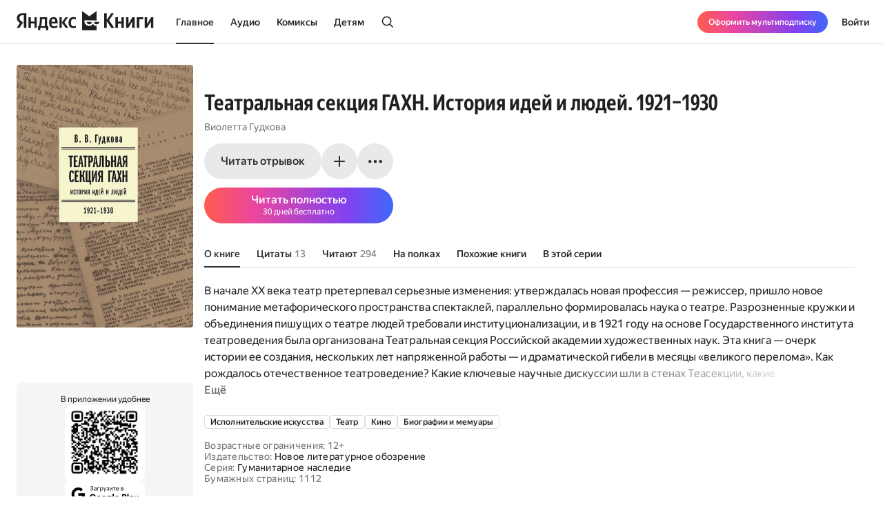

--- FILE ---
content_type: text/html; charset=utf-8
request_url: https://books.yandex.ru/books/zlSEHSJ0?from_series=RC54bqcs
body_size: 114631
content:
<!DOCTYPE html><html lang="ru" data-os="Mac OS" prefix="og: http://ogp.me/ns# book: http://ogp.me/ns/book#" class="__variable_aaa4cf __variable_905d3d desktop"><head><meta charSet="utf-8"/><meta charSet="utf-8"/><meta name="viewport" content="width=device-width, initial-scale=1, viewport-fit=cover"/><link rel="preload" as="image" href="https://api.bookmate.ru/assets/books-covers/bb/04/zlSEHSJ0-ipad.jpeg?image_hash=61b01302a5bcae5df4e397cfb51f069c"/><link rel="stylesheet" href="https://yastatic.net/s3/bookmate/frontend_next/_next/static/css/6f8d53de09781935.css" data-precedence="next"/><link rel="stylesheet" href="https://yastatic.net/s3/bookmate/frontend_next/_next/static/css/f53f6b85806e644f.css" data-precedence="next"/><link rel="stylesheet" href="https://yastatic.net/s3/bookmate/frontend_next/_next/static/css/d90621e881d1669a.css" data-precedence="next"/><link rel="stylesheet" href="https://yastatic.net/s3/bookmate/frontend_next/_next/static/css/7dc1c6d0b2a2843c.css" data-precedence="next"/><link rel="stylesheet" href="https://yastatic.net/s3/bookmate/frontend_next/_next/static/css/20a86a4d57fa8835.css" data-precedence="next"/><link rel="stylesheet" href="https://yastatic.net/s3/bookmate/frontend_next/_next/static/css/4f3b9062bc432274.css" data-precedence="next"/><link rel="stylesheet" href="https://yastatic.net/s3/bookmate/frontend_next/_next/static/css/28452879a26e783a.css" data-precedence="next"/><link rel="stylesheet" href="https://yastatic.net/s3/bookmate/frontend_next/_next/static/css/1404c800d30de288.css" data-precedence="next"/><link rel="stylesheet" href="https://yastatic.net/s3/bookmate/frontend_next/_next/static/css/f78ac502b88ba4c4.css" data-precedence="next"/><link rel="stylesheet" href="https://yastatic.net/s3/bookmate/frontend_next/_next/static/css/5fb8d048d4094cb7.css" data-precedence="next"/><link rel="stylesheet" href="https://yastatic.net/s3/bookmate/frontend_next/_next/static/css/7d615ab45e8b34c3.css" data-precedence="next"/><link rel="stylesheet" href="https://yastatic.net/s3/bookmate/frontend_next/_next/static/css/e8c3bb55538e4024.css" data-precedence="next"/><link rel="stylesheet" href="https://yastatic.net/s3/bookmate/frontend_next/_next/static/css/4a5a64b1562bc651.css" data-precedence="next"/><link rel="stylesheet" href="https://yastatic.net/s3/bookmate/frontend_next/_next/static/css/db5dbb6bb6499964.css" data-precedence="next"/><link rel="stylesheet" href="https://yastatic.net/s3/bookmate/frontend_next/_next/static/css/c539c62cebc10440.css" data-precedence="next"/><link rel="stylesheet" href="https://yastatic.net/s3/bookmate/frontend_next/_next/static/css/33ce2fabff0883d9.css" data-precedence="next"/><link rel="stylesheet" href="https://yastatic.net/s3/bookmate/frontend_next/_next/static/css/8999aed5d06c375e.css" data-precedence="next"/><link rel="stylesheet" href="https://yastatic.net/s3/bookmate/frontend_next/_next/static/css/3d7b92929f5e8d56.css" data-precedence="next"/><link rel="stylesheet" href="https://yastatic.net/s3/bookmate/frontend_next/_next/static/css/aefb6f1652476f41.css" data-precedence="next"/><link rel="stylesheet" href="https://yastatic.net/s3/bookmate/frontend_next/_next/static/css/ae74c7b334290937.css" data-precedence="next"/><link rel="stylesheet" href="https://yastatic.net/s3/bookmate/frontend_next/_next/static/css/b5ce20eaa4c40cbc.css" data-precedence="next"/><link rel="stylesheet" href="https://yastatic.net/s3/bookmate/frontend_next/_next/static/css/afde36b1b3e45edd.css" data-precedence="next"/><link rel="stylesheet" href="https://yastatic.net/s3/bookmate/frontend_next/_next/static/css/a808d34c8e522936.css" data-precedence="next"/><link rel="stylesheet" href="https://yastatic.net/s3/bookmate/frontend_next/_next/static/css/94b3c87009ad11e8.css" data-precedence="next"/><link rel="stylesheet" href="https://yastatic.net/s3/bookmate/frontend_next/_next/static/css/ec6978172262a147.css" data-precedence="next"/><link rel="stylesheet" href="https://yastatic.net/s3/bookmate/frontend_next/_next/static/css/73697749042c7375.css" data-precedence="next"/><link rel="stylesheet" href="https://yastatic.net/s3/bookmate/frontend_next/_next/static/css/b23a2a285e765b86.css" data-precedence="next"/><link href="https://yastatic.net/s3/bookmate/frontend_next/_next/static/css/d95888ca7c5f4671.css" rel="stylesheet" as="style" data-precedence="dynamic"/><link href="https://yastatic.net/s3/bookmate/frontend_next/_next/static/css/fa217fdedea2a12a.css" rel="stylesheet" as="style" data-precedence="dynamic"/><link rel="preload" as="script" fetchPriority="low" href="https://yastatic.net/s3/bookmate/frontend_next/_next/static/chunks/webpack-da667760da4c4f8c.js"/><script src="https://yastatic.net/s3/bookmate/frontend_next/_next/static/chunks/b4a02eb4-973f462e1a7c5b57.js" async=""></script><script src="https://yastatic.net/s3/bookmate/frontend_next/_next/static/chunks/68657-86e6efb3a804e99e.js" async=""></script><script src="https://yastatic.net/s3/bookmate/frontend_next/_next/static/chunks/main-app-212da9d5d80d338d.js" async=""></script><script src="https://yastatic.net/s3/bookmate/frontend_next/_next/static/chunks/98561-968782282bb57114.js" async=""></script><script src="https://yastatic.net/s3/bookmate/frontend_next/_next/static/chunks/53210-924a0f1d566c3f72.js" async=""></script><script src="https://yastatic.net/s3/bookmate/frontend_next/_next/static/chunks/24614-961a4fe96546b5af.js" async=""></script><script src="https://yastatic.net/s3/bookmate/frontend_next/_next/static/chunks/45240-caa728762723d4cb.js" async=""></script><script src="https://yastatic.net/s3/bookmate/frontend_next/_next/static/chunks/69256-11ad36fe04095f5e.js" async=""></script><script src="https://yastatic.net/s3/bookmate/frontend_next/_next/static/chunks/78215-52ad4e4d46380a32.js" async=""></script><script src="https://yastatic.net/s3/bookmate/frontend_next/_next/static/chunks/92174-8d47569016d280cf.js" async=""></script><script src="https://yastatic.net/s3/bookmate/frontend_next/_next/static/chunks/24053-ceed556cd8a31d29.js" async=""></script><script src="https://yastatic.net/s3/bookmate/frontend_next/_next/static/chunks/app/global-error-ee02ea31840e4cf1.js" async=""></script><script src="https://yastatic.net/s3/bookmate/frontend_next/_next/static/chunks/95810-93081c84e1a48149.js" async=""></script><script src="https://yastatic.net/s3/bookmate/frontend_next/_next/static/chunks/62716-9f3d7c22f2b7cc8e.js" async=""></script><script src="https://yastatic.net/s3/bookmate/frontend_next/_next/static/chunks/22954-47dae5b936232410.js" async=""></script><script src="https://yastatic.net/s3/bookmate/frontend_next/_next/static/chunks/34175-eed7814b37be6580.js" async=""></script><script src="https://yastatic.net/s3/bookmate/frontend_next/_next/static/chunks/31897-dd71e2b367c8f161.js" async=""></script><script src="https://yastatic.net/s3/bookmate/frontend_next/_next/static/chunks/98613-ce1da80958247284.js" async=""></script><script src="https://yastatic.net/s3/bookmate/frontend_next/_next/static/chunks/10552-8f6e18243486dc26.js" async=""></script><script src="https://yastatic.net/s3/bookmate/frontend_next/_next/static/chunks/7615-542d2459eb81c9f7.js" async=""></script><script src="https://yastatic.net/s3/bookmate/frontend_next/_next/static/chunks/48293-aae9b4fb025bf215.js" async=""></script><script src="https://yastatic.net/s3/bookmate/frontend_next/_next/static/chunks/68362-c247dd60660647a7.js" async=""></script><script src="https://yastatic.net/s3/bookmate/frontend_next/_next/static/chunks/73331-1da8c2070ce6b067.js" async=""></script><script src="https://yastatic.net/s3/bookmate/frontend_next/_next/static/chunks/app/%5Blocale%5D/(default)/(index)/page-f190e9865a82fc39.js" async=""></script><script src="https://yastatic.net/s3/bookmate/frontend_next/_next/static/chunks/84615-08e22253f5c3fbd4.js" async=""></script><script src="https://yastatic.net/s3/bookmate/frontend_next/_next/static/chunks/49310-e71ada873aad3eb4.js" async=""></script><script src="https://yastatic.net/s3/bookmate/frontend_next/_next/static/chunks/50333-7dc32b36a8c31a81.js" async=""></script><script src="https://yastatic.net/s3/bookmate/frontend_next/_next/static/chunks/app/%5Blocale%5D/(default)/book/not-found-8854d00f97b3d8fb.js" async=""></script><script src="https://yastatic.net/s3/bookmate/frontend_next/_next/static/chunks/82239-67182f3d76b5b922.js" async=""></script><script src="https://yastatic.net/s3/bookmate/frontend_next/_next/static/chunks/41447-9590543c78c5fc1a.js" async=""></script><script src="https://yastatic.net/s3/bookmate/frontend_next/_next/static/chunks/53164-533d0e310676ce1e.js" async=""></script><script src="https://yastatic.net/s3/bookmate/frontend_next/_next/static/chunks/29509-75b899610d03d02a.js" async=""></script><script src="https://yastatic.net/s3/bookmate/frontend_next/_next/static/chunks/38497-844dff67ef52caff.js" async=""></script><script src="https://yastatic.net/s3/bookmate/frontend_next/_next/static/chunks/42365-b7798c300dca9762.js" async=""></script><script src="https://yastatic.net/s3/bookmate/frontend_next/_next/static/chunks/61243-eb63db5ddf92270b.js" async=""></script><script src="https://yastatic.net/s3/bookmate/frontend_next/_next/static/chunks/app/%5Blocale%5D/(default)/layout-bd411ab7bf11e53c.js" async=""></script><script src="https://yastatic.net/s3/bookmate/frontend_next/_next/static/chunks/app/%5Blocale%5D/(default)/error-ae2b44863af56390.js" async=""></script><script src="https://yastatic.net/s3/bookmate/frontend_next/_next/static/chunks/22983-4636a26a92f8a593.js" async=""></script><script src="https://yastatic.net/s3/bookmate/frontend_next/_next/static/chunks/app/layout-9b06d3122309e2b7.js" async=""></script><script src="https://yastatic.net/s3/bookmate/frontend_next/_next/static/chunks/a637ea6c-83f72a7f414aadba.js" async=""></script><script src="https://yastatic.net/s3/bookmate/frontend_next/_next/static/chunks/59347-0473e490b0025e5f.js" async=""></script><script src="https://yastatic.net/s3/bookmate/frontend_next/_next/static/chunks/21981-9a52803c46c9ae6e.js" async=""></script><script src="https://yastatic.net/s3/bookmate/frontend_next/_next/static/chunks/4792-a71a77d5c8b9cf08.js" async=""></script><script src="https://yastatic.net/s3/bookmate/frontend_next/_next/static/chunks/84185-4b2f14b243928816.js" async=""></script><script src="https://yastatic.net/s3/bookmate/frontend_next/_next/static/chunks/52851-2ac479891516ccb2.js" async=""></script><script src="https://yastatic.net/s3/bookmate/frontend_next/_next/static/chunks/90013-a2d4bdab36231b64.js" async=""></script><script src="https://yastatic.net/s3/bookmate/frontend_next/_next/static/chunks/94432-8dc65d3ecdec33b9.js" async=""></script><script src="https://yastatic.net/s3/bookmate/frontend_next/_next/static/chunks/68-48a95959e49a6930.js" async=""></script><script src="https://yastatic.net/s3/bookmate/frontend_next/_next/static/chunks/33554-4683c86c0b901a9a.js" async=""></script><script src="https://yastatic.net/s3/bookmate/frontend_next/_next/static/chunks/90122-5d14940d70e405ed.js" async=""></script><script src="https://yastatic.net/s3/bookmate/frontend_next/_next/static/chunks/app/%5Blocale%5D/(default)/book/%5Bid%5D/(index)/page-0cffd61c57016eba.js" async=""></script><script src="https://yastatic.net/s3/bookmate/frontend_next/_next/static/chunks/46875-86c044aa0ad0fe27.js" async=""></script><script src="https://yastatic.net/s3/bookmate/frontend_next/_next/static/chunks/54591-14a508de16870b33.js" async=""></script><script src="https://yastatic.net/s3/bookmate/frontend_next/_next/static/chunks/app/%5Blocale%5D/(default)/not-found-2881d4a66d716540.js" async=""></script><script src="https://yastatic.net/s3/bookmate/frontend_next/_next/static/chunks/app/error-5ab55c39ceac4845.js" async=""></script><script src="https://yastatic.net/s3/bookmate/frontend_next/_next/static/chunks/81088-8f7f4168d0ec1709.js" async=""></script><script src="https://yastatic.net/s3/bookmate/frontend_next/_next/static/chunks/78399-b3793848591bb91f.js" async=""></script><script src="https://yastatic.net/s3/bookmate/frontend_next/_next/static/chunks/53131-e3a7bfcce800ad50.js" async=""></script><script src="https://yastatic.net/s3/bookmate/frontend_next/_next/static/chunks/41886-cd9c404faf99d981.js" async=""></script><script src="https://yastatic.net/s3/bookmate/frontend_next/_next/static/chunks/41591-943d2103dd3007fb.js" async=""></script><script src="https://yastatic.net/s3/bookmate/frontend_next/_next/static/chunks/app/%5Blocale%5D/(default)/book/%5Bid%5D/layout-8d67839b5ace4ddc.js" async=""></script><link rel="preload" href="https://yastatic.net/s3/bookmate/frontend_next/_next/static/css/2d8e7adbb216f2ee.css" as="style"/><link rel="preload" href="https://yastatic.net/s3/bookmate/frontend_next/_next/static/css/cae05479f943bdd7.css" as="style"/><link rel="preload" href="https://yastatic.net/s3/bookmate/frontend_next/_next/static/css/4f857da5763f5195.css" as="style"/><link rel="preload" href="https://yastatic.net/s3/bookmate/frontend_next/_next/static/chunks/7567.f40328171c225ece.js" as="script" fetchPriority="low"/><link rel="preload" href="https://yastatic.net/s3/bookmate/frontend_next/_next/static/chunks/37865.bca089ec89b58a0e.js" as="script" fetchPriority="low"/><meta name="next-size-adjust" content=""/><meta http-equiv="X-UA-Compatible" content="IE=edge"/><meta http-equiv="cleartype" content="on"/><meta name="mobile-web-app-capable" content="yes"/><meta name="apple-mobile-web-app-capable" content="yes"/><meta name="apple-mobile-web-app-status-bar-style" content="black"/><link rel="manifest" href="/next-static/manifest.json?v=1"/><meta name="msapplication-tap-highlight" content="yes"/><meta name="HandheldFriendly" content="true"/><meta property="al:web:should_fallback" content="false"/><meta property="al:android:app_name" content="Яндекс Книги"/><meta property="al:android:package" content="ru.plus.bookmate"/><meta property="al:ios:url" content="https://redirect.appmetrica.yandex.com/serve/748542709802814784"/><meta property="al:android:url" content="https://redirect.appmetrica.yandex.com/serve/748542709802814784"/><link rel="mask-icon" href="/next-static/favicons/safari-pinned-tab-black.svg" color="#000000"/><link rel="apple-touch-icon" href="/next-static/favicons/apple-touch-icon.png?v=1"/><link rel="icon" href="/next-static/favicons/favicon.ico?v=1" sizes="32x32"/><link rel="icon" href="/next-static/favicons/favicon.svg?v=1" type="image/svg+xml"/><link rel="preconnect" href="https://mc.yandex.ru"/><link rel="preconnect" href="https://abt.s3.yandex.net"/><title>Театральная секция ГАХН. История идей и людей. 1921–1930 Виолетта Гудкова — читать книгу онлайн на Яндекс Книгах</title><meta name="description" content="«Театральная секция ГАХН. История идей и людей. 1921–1930» Виолетта Гудкова читать полную версию книги на сайте или в приложении электронной онлайн библиотеки Яндекс Книги."/><meta name="og:book:author" content="Виолетта Гудкова"/><meta name="og:book:tag" content="Исполнительские искусства, Театр, Кино, Биографии и мемуары"/><meta name="vk:image" content="https://books.yandex.ru/og/books/zlSEHSJ0/opengraph-image?size=vk&amp;1768809470901"/><meta name="twitter:image" content="https://books.yandex.ru/og/books/zlSEHSJ0/opengraph-image?size=twitter&amp;1768809470901"/><meta name="facebook:image" content="https://books.yandex.ru/og/books/zlSEHSJ0/opengraph-image?size=default&amp;1768809470901"/><link rel="canonical" href="https://books.yandex.ru/books/zlSEHSJ0"/><link rel="alternate" hrefLang="ru-KZ" href="https://books.yandex.kz/books/zlSEHSJ0"/><link rel="alternate" hrefLang="ru-RU" href="https://books.yandex.ru/books/zlSEHSJ0"/><link rel="alternate" hrefLang="ru-UZ" href="https://books.yandex.uz/books/zlSEHSJ0"/><link rel="alternate" hrefLang="x-default" href="https://books.yandex.ru/books/zlSEHSJ0"/><meta property="og:title" content="Читать «Театральная секция ГАХН. История идей и людей. 1921–1930», Виолетта Гудкова в Яндекс Книгах"/><meta property="og:description" content="«Театральная секция ГАХН. История идей и людей. 1921–1930» Виолетта Гудкова читать полную версию книги на сайте или в приложении электронной онлайн библиотеки Яндекс Книги."/><meta property="og:url" content="https://books.yandex.ru/books/zlSEHSJ0"/><meta property="og:locale" content="ru-ru"/><meta property="og:image:width" content="1200"/><meta property="og:image:height" content="630"/><meta property="og:image" content="https://books.yandex.ru/og/books/zlSEHSJ0/opengraph-image?size=default&amp;1768809470901"/><meta property="og:type" content="book"/><meta name="twitter:card" content="summary_large_image"/><meta name="twitter:title" content="Читать «Театральная секция ГАХН. История идей и людей. 1921–1930», Виолетта Гудкова в Яндекс Книгах"/><meta name="twitter:description" content="«Театральная секция ГАХН. История идей и людей. 1921–1930» Виолетта Гудкова читать полную версию книги на сайте или в приложении электронной онлайн библиотеки Яндекс Книги."/><meta name="twitter:image:width" content="1200"/><meta name="twitter:image:height" content="630"/><meta name="twitter:image" content="https://books.yandex.ru/og/books/zlSEHSJ0/opengraph-image?size=default&amp;1768809470901"/><meta property="al:ios:url" content="bookmateplus://book?uuid=zlSEHSJ0"/><meta property="al:android:url" content="bookmateplus://book?uuid=zlSEHSJ0"/><script type="application/ld+json">{"@type":"WebSite","@context":"https://schema.org","name":"Яндекс Книги"}</script><script>(self.__next_s=self.__next_s||[]).push([0,{"children":"\n            (function M(){if(\"undefined\"==typeof ResizeObserver){var a=document.createElement(\"script\");a.src=\"/next-static/polyfill/resizeObserver.js\",document.head.appendChild(a)}})();\n            null;\n        ","id":"polyfills"}])</script><meta name="baggage" content="sentry-environment=production,sentry-public_key=95920e8afff34638975f11fd8d7cfb36,sentry-trace_id=174f0674539b5b0a0893aa9887694fb8,sentry-sampled=false,sentry-sample_rand=0.5347586903359409,sentry-sample_rate=0.01"/><script src="https://yastatic.net/s3/bookmate/frontend_next/_next/static/chunks/polyfills-42372ed130431b0a.js" noModule=""></script><script>(window[Symbol.for("ApolloSSRDataTransport")] ??= []).push({"rehydrate":{},"events":[{"type":"started","options":{"variables":{"uuid":"zlSEHSJ0","cursor":"","step":20},"fetchPolicy":"cache-first","query":"query TextBookVariants($uuid:ID!$cursor:String!$step:Int){textBook(uuid:$uuid){book{uuid initUuid relations{variants(cursor:$cursor step:$step){...FPageItems}}}}}fragment FPageItems on BookItems{cursor page{...on AudioBook{listenersCount availability{...FAvailability}book{...FBook}narrators{...FPerson}progress{...BookProgress}}...on TextBook{readersCount availability{...FAvailability}book{...FBook}progress{...BookProgress}}...on TextSerial{readersCount episodes{total}availability{...FAvailability}book{...FBook}progress{...BookProgress}}...on ComicBook{readersCount availability{...FAvailability}book{...FBook}progress{...BookProgress}}}}fragment FAvailability on Availability{ageRestriction{value name}state{...on Unavailable{reason}...on Available{full}}}fragment FBook on Book{uuid initUuid name annotation editorAnnotation ageRestriction cover{...FCover}topics{name totalBook uuid}publisher{uuid name avatar{...FCover}}translators{uuid name narrator{totalBook}author{totalBook}author{totalBook}translator{totalBook}avatar{...FCover}}authors{...FPerson}}fragment FCover on Cover{url ratio backgroundColorHex fromShedevrum}fragment FPerson on Person{uuid avatar{...FCover}author{totalBook}hidden name roles narrator{totalBook}translator{totalBook}}fragment BookProgress on Progress{inLibrary finished progress}","notifyOnNetworkStatusChange":false,"nextFetchPolicy":undefined},"id":"84dbb4df-abb0-403b-9721-907768a5dbd5"},{"type":"started","options":{"variables":{"uuid":"zlSEHSJ0","cursor":"","step":20},"fetchPolicy":"cache-first","query":"query TextBookRecommendations($uuid:ID!$cursor:String!$step:Int){textBook(uuid:$uuid){book{uuid initUuid relations{recommendations(cursor:$cursor step:$step){...FRecommendationsPage}}}}}fragment FRecommendationsPage on BookItems{cursor page{...on TextBook{readersCount availability{...FAvailability}book{...FBook}progress{...BookProgress}}...on TextSerial{readersCount episodes{total}availability{...FAvailability}book{...FBook}progress{...BookProgress}}...on AudioBook{listenersCount availability{...FAvailability}book{...FBook}narrators{...FPerson}progress{...BookProgress}}...on ComicBook{readersCount availability{...FAvailability}book{...FBook}progress{...BookProgress}}}}fragment FAvailability on Availability{ageRestriction{value name}state{...on Unavailable{reason}...on Available{full}}}fragment FBook on Book{uuid initUuid name annotation editorAnnotation ageRestriction cover{...FCover}topics{name totalBook uuid}publisher{uuid name avatar{...FCover}}translators{uuid name narrator{totalBook}author{totalBook}author{totalBook}translator{totalBook}avatar{...FCover}}authors{...FPerson}}fragment FCover on Cover{url ratio backgroundColorHex fromShedevrum}fragment FPerson on Person{uuid avatar{...FCover}author{totalBook}hidden name roles narrator{totalBook}translator{totalBook}}fragment BookProgress on Progress{inLibrary finished progress}","notifyOnNetworkStatusChange":false,"nextFetchPolicy":undefined},"id":"7d8575f2-ca1d-416c-b6f6-cf13a965a997"},{"type":"next","value":{"data":{"textBook":{"__typename":"TextBook","book":{"__typename":"Book","uuid":"zlSEHSJ0","initUuid":"zlSEHSJ0","relations":{"__typename":"Relations","variants":{"__typename":"BookItems","cursor":"","page":[]}}}}}},"id":"84dbb4df-abb0-403b-9721-907768a5dbd5"},{"type":"completed","id":"84dbb4df-abb0-403b-9721-907768a5dbd5"},{"type":"next","value":{"data":{"textBook":{"__typename":"TextBook","book":{"__typename":"Book","uuid":"zlSEHSJ0","initUuid":"zlSEHSJ0","relations":{"__typename":"Relations","recommendations":{"__typename":"BookItems","cursor":"20","page":[{"__typename":"TextBook","readersCount":876,"availability":{"__typename":"Availability","ageRestriction":{"__typename":"ContentAgeRestriction","value":16,"name":"16+"},"state":{"__typename":"Available","full":false}},"book":{"__typename":"Book","uuid":"Hj9Qq2J0","initUuid":"Hj9Qq2J0","name":"Михаил Булгаков, возмутитель спокойствия: несоветский писатель советского времени","annotation":"Уже более ста лет произведения М. Булгакова не просто присутствуют в литературной и историко-культурной жизни страны — они продолжают вызывать бурные споры во всем мире. Книга Виолетты Гудковой — это попытка проследить историю рецепции булгаковских текстов в России от раннего этапа его творческой карьеры и до первых десятилетий XXI века. Автор сводит воедино самые разные интерпретации творчества М. Булгакова, анализируя, как менялись оценки его произведений литературными и театральными критиками на протяжении рассматриваемого времени, что писали об авторе «Мастера и Маргариты» современники в письмах и дневниках, каковы были режиссерские задачи при постановке булгаковских пьес и реакция зрителей на них, что в текстах автора не устраивало цензуру. Завершается книга тремя главами общего характера, в которых реконструируется последовательность публикаций наследия писателя, существенные трансформации его образа, происходившие в 1970–2000 е, и ряд размышлений о поэтике Булгакова. Виолетта Гудкова — историк театра, литературовед, текстолог, ведущий научный сотрудник отдела театра Государственного института искусствознания, автор вышедших в «НЛО» книг «Юрий Олеша и Вс. Мейерхольд в работе над спектаклем „Список благодеяний“», «Забытые пьесы», «Театральная секция ГАХН» и «Рождение советских сюжетов».","editorAnnotation":"","ageRestriction":"16","cover":{"__typename":"Cover","url":"https://api.bookmate.ru/assets/books-covers/57/bc/Hj9Qq2J0-ipad.jpeg?image_hash=7f452161b4046114225430158a8ff16a","ratio":0.677,"backgroundColorHex":"#989898","fromShedevrum":false},"topics":[{"__typename":"Topic","name":"Театр","totalBook":0,"uuid":"ffUk1nGi"},{"__typename":"Topic","name":"История и теория литературы","totalBook":0,"uuid":"g6X1EQs3"},{"__typename":"Topic","name":"Исполнительские искусства","totalBook":0,"uuid":"RyxAbI3K"},{"__typename":"Topic","name":"Письма","totalBook":0,"uuid":"jOVa7j3b"},{"__typename":"Topic","name":"Биографии и мемуары","totalBook":0,"uuid":"yvNvIZYH"},{"__typename":"Topic","name":"История","totalBook":0,"uuid":"O6YqNLO7"}],"publisher":null,"translators":[],"authors":[{"__typename":"Person","uuid":"yRohKgL4","avatar":{"__typename":"Cover","url":"https://api.bookmate.ru/pipeline/authors/default2-89e8a408825c3c276477553eeb55c25de5a20b5967d9f11a9f57daf60f7854e7.png","ratio":null,"backgroundColorHex":null,"fromShedevrum":false},"author":null,"hidden":false,"name":"Виолетта Гудкова","roles":["AUTHOR"],"narrator":null,"translator":null}]},"progress":null},{"__typename":"TextBook","readersCount":2500,"availability":{"__typename":"Availability","ageRestriction":{"__typename":"ContentAgeRestriction","value":18,"name":"18+"},"state":{"__typename":"Available","full":false}},"book":{"__typename":"Book","uuid":"I0eEKEuI","initUuid":"I0eEKEuI","name":"Истина существует. Жизнь Андрея Зализняка в рассказах ее участников","annotation":"Это первая биография Андрея Зализняка, собранная из устных воспоминаний родственников, друзей, коллег, учеников, другими словами, свидетелей его напряженной работы, искрометного ума и любви к жизни. Мария Бурас, выпускница отделения структурной и прикладной лингвистики и ученица Зализняка, поговорила с десятками очевидцев, собрала письма и публикации, чтобы восстановить путь ученого.\nВойна и эвакуация, особое понимание языков, идущее с детства, учеба в Париже, «Грамматический словарь русского языка», десятилетиями позже легший в основу поисковой системы «Яндекса», популяризация лингвистических олимпиад, прорыв в изучении берестяных грамот, борьба с «Новой хронологией» и лекции, на которые приходили тысячи человек. В истории Зализняка отражаются европейская академия, советская номенклатура, которую он старательно избегал, голоса древней Руси, смутное время девяностых и многое другое.","editorAnnotation":"","ageRestriction":"18","cover":{"__typename":"Cover","url":"https://api.bookmate.ru/assets/books-covers/72/8e/I0eEKEuI-ipad.jpeg?image_hash=a0bd3fbf3e3da653cce48d6442011275","ratio":0.675,"backgroundColorHex":"#B4B4B3","fromShedevrum":false},"topics":[{"__typename":"Topic","name":"Наука","totalBook":0,"uuid":"V73tJvUv"},{"__typename":"Topic","name":"Биографии и мемуары","totalBook":0,"uuid":"yvNvIZYH"}],"publisher":null,"translators":[],"authors":[{"__typename":"Person","uuid":"yCEcuuYp","avatar":{"__typename":"Cover","url":"https://api.bookmate.ru/assets/meta_authors-images/a3/ab/cache-ad12b87d6abbfbcabd08ca8710b5cadd.jpeg","ratio":null,"backgroundColorHex":null,"fromShedevrum":false},"author":null,"hidden":false,"name":"Мария Бурас","roles":["AUTHOR"],"narrator":null,"translator":null}]},"progress":null},{"__typename":"TextBook","readersCount":1311,"availability":{"__typename":"Availability","ageRestriction":{"__typename":"ContentAgeRestriction","value":16,"name":"16+"},"state":{"__typename":"Available","full":false}},"book":{"__typename":"Book","uuid":"JZRDAukA","initUuid":"JZRDAukA","name":"История российского блокбастера: кино, память и любовь к Родине","annotation":"Восстановление киноиндустрии России после распада СССР и дальнейшего кризиса в экономике и культуре сопровождалось усилением патриотических и националистических тенденций. Адаптировав методы Голливуда к материалу российской истории, к середине 2000 х годов кинематограф новой России приступил к производству исторических блокбастеров. Эти картины были подчинены главной задаче — созданию образа сильной страны, которую нужно возродить, чтобы снова ей гордиться. В книге исследуется российский блокбастер как целостное явление культуры и одновременно точка, где пересекаются политика, экономика, история и идеология. Историк Стивен М. Норрис, профессор университета Майами в Оксфорде, штат Огайо, задается целью взглянуть на историю России XXI века сквозь призму кинофильмов и понять, как государство с их помощью конструировало новое национальное самосознание.","editorAnnotation":"","ageRestriction":"16","cover":{"__typename":"Cover","url":"https://api.bookmate.ru/assets/books-covers/1f/ab/JZRDAukA-ipad.jpeg?image_hash=0786e1890d688c11dd54ba17ec363105","ratio":0.659,"backgroundColorHex":"#FF341A","fromShedevrum":false},"topics":[{"__typename":"Topic","name":"Кино","totalBook":0,"uuid":"rZVPVCHU"},{"__typename":"Topic","name":"Исполнительские искусства","totalBook":0,"uuid":"RyxAbI3K"}],"publisher":null,"translators":[],"authors":[{"__typename":"Person","uuid":"uuOYOXaN","avatar":{"__typename":"Cover","url":"https://api.bookmate.ru/pipeline/authors/default0-9791a4840c6a7afd6f7b6f8f0daf22b5bb4ca05d30ddb7114dc919b8ccbf6025.png","ratio":null,"backgroundColorHex":null,"fromShedevrum":false},"author":null,"hidden":false,"name":"Стивен Норрис","roles":["AUTHOR"],"narrator":null,"translator":null}]},"progress":null},{"__typename":"TextBook","readersCount":0,"availability":{"__typename":"Availability","ageRestriction":{"__typename":"ContentAgeRestriction","value":16,"name":"16+"},"state":{"__typename":"Available","full":false}},"book":{"__typename":"Book","uuid":"NeT8KgsK","initUuid":"NeT8KgsK","name":"Дар Асафа и Майи","annotation":"Художник и сценограф Борис Мессерер — сын блестящего артиста балета Асафа Мессерера и двоюродный брат великой балерины Майи Плисецкой. Его воспоминания — это история их творческой жизни и собственного пути художника, увлекательный рассказ об исканиях, поражениях и победах двух выдающихся личностей. Это они, несмотря ни на что, были среди первых, кто создал золотую эпоху нового русского балета.","editorAnnotation":"","ageRestriction":"16","cover":{"__typename":"Cover","url":"https://api.bookmate.ru/assets/books-covers/f8/aa/NeT8KgsK-ipad.jpeg?image_hash=e099a343e24bf5ed658a8f21b0099595","ratio":0.698,"backgroundColorHex":"#A7834B","fromShedevrum":false},"topics":[{"__typename":"Topic","name":"Истории из жизни","totalBook":0,"uuid":"LfC67N4a"},{"__typename":"Topic","name":"Биографии и мемуары","totalBook":0,"uuid":"yvNvIZYH"},{"__typename":"Topic","name":"Исполнительские искусства","totalBook":0,"uuid":"RyxAbI3K"}],"publisher":null,"translators":[],"authors":[{"__typename":"Person","uuid":"Fj4pp4QO","avatar":{"__typename":"Cover","url":"https://api.bookmate.ru/pipeline/authors/default2-89e8a408825c3c276477553eeb55c25de5a20b5967d9f11a9f57daf60f7854e7.png","ratio":null,"backgroundColorHex":null,"fromShedevrum":false},"author":null,"hidden":false,"name":"Борис Мессерер","roles":["AUTHOR","ILLUSTRATOR"],"narrator":null,"translator":null}]},"progress":null},{"__typename":"TextBook","readersCount":3097,"availability":{"__typename":"Availability","ageRestriction":{"__typename":"ContentAgeRestriction","value":12,"name":"12+"},"state":{"__typename":"Available","full":false}},"book":{"__typename":"Book","uuid":"OhIvYEQT","initUuid":"OhIvYEQT","name":"«Товарищ Керенский»: антимонархическая революция и формирование культа «вождя народа» (март — июнь 1917 года)","annotation":"","editorAnnotation":"","ageRestriction":"12","cover":{"__typename":"Cover","url":"https://api.bookmate.ru/assets/books-covers/13/90/OhIvYEQT-ipad.jpg","ratio":0.648,"backgroundColorHex":"#8F9A41","fromShedevrum":false},"topics":[{"__typename":"Topic","name":"История","totalBook":0,"uuid":"O6YqNLO7"},{"__typename":"Topic","name":"История России","totalBook":0,"uuid":"GvvNKm7p"},{"__typename":"Topic","name":"Наука","totalBook":0,"uuid":"V73tJvUv"},{"__typename":"Topic","name":"Исторические деятели","totalBook":0,"uuid":"CDmhTNSb"},{"__typename":"Topic","name":"Биографии и мемуары","totalBook":0,"uuid":"yvNvIZYH"}],"publisher":null,"translators":[],"authors":[{"__typename":"Person","uuid":"nYXuM4s1","avatar":{"__typename":"Cover","url":"https://api.bookmate.ru/assets/meta_authors-images/51/1b/73328-profile.jpg","ratio":null,"backgroundColorHex":null,"fromShedevrum":false},"author":null,"hidden":false,"name":"Борис Колоницкий","roles":["AUTHOR","NARRATOR"],"narrator":null,"translator":null}]},"progress":null},{"__typename":"TextBook","readersCount":1247,"availability":{"__typename":"Availability","ageRestriction":{"__typename":"ContentAgeRestriction","value":16,"name":"16+"},"state":{"__typename":"Available","full":false}},"book":{"__typename":"Book","uuid":"S4OH6WwA","initUuid":"S4OH6WwA","name":"Повседневная жизнь советских писателей","annotation":"Новая книга Александра Васькина рассказывает о том замечательном времени, когда наша страна считалась не только самой читающей в мире, но и самой пишущей. Ибо ни в одном другом государстве не проживало столько официально признанных писателей — почти десять тысяч человек: поэты, прозаики, драматурги, сценаристы, переводчики, критики… Жизнь советских писателей была чрезвычайно увлекательной и насыщенной — они работали в домах творчества, лечились в литфондовских поликлиниках, тратили честно заработанные гонорары, получали заслуженные премии и ордена, ездили в командировки по стране и за границу. А еще справляли новоселье в так называемых писательских домах, отдыхали на дачах, заседали на съездах и в ресторане ЦДЛ. Это интереснейшее повествование о буднях и праздниках советских писателей, о их повседневной жизни от оттепели до перестройки (1950–1980-е годы), в которой хватало места и юмору, и грусти. Книга основана на архивных документах и свидетельствах очевидцев, ряд которых публикуется впервые.","editorAnnotation":"","ageRestriction":"16","cover":{"__typename":"Cover","url":"https://api.bookmate.ru/assets/books-covers/bd/e6/S4OH6WwA-ipad.jpeg?image_hash=520352bd3b30b992db720b6d2c082af0","ratio":0.656,"backgroundColorHex":"#D26341","fromShedevrum":false},"topics":[{"__typename":"Topic","name":"Писатели","totalBook":0,"uuid":"MX7gB9tM"},{"__typename":"Topic","name":"Биографии и мемуары","totalBook":0,"uuid":"yvNvIZYH"},{"__typename":"Topic","name":"Виртуальный рассказчик","totalBook":0,"uuid":"oc2EgdL2"}],"publisher":null,"translators":[],"authors":[{"__typename":"Person","uuid":"tdBMijCm","avatar":{"__typename":"Cover","url":"https://api.bookmate.ru/pipeline/authors/default3-1a4bbc42afda5d63225910748638618f1e58f8ac8099c8be76c1064929a80482.png","ratio":null,"backgroundColorHex":null,"fromShedevrum":false},"author":null,"hidden":false,"name":"Александр Васькин","roles":["AUTHOR"],"narrator":null,"translator":null}]},"progress":null},{"__typename":"TextBook","readersCount":1160,"availability":{"__typename":"Availability","ageRestriction":{"__typename":"ContentAgeRestriction","value":12,"name":"12+"},"state":{"__typename":"Available","full":false}},"book":{"__typename":"Book","uuid":"T8C2CP7U","initUuid":"T8C2CP7U","name":"Кино, культура и дух времени","annotation":"Ведущий культуролог Владимир Паперный, автор книги «Культура Два», и Майя Туровская, известный кинокритик и соавтор сценария документального фильма «Обыкновенный фашизм», в 2008 году создали совместный проект, посвященный сравнительному анализу советского и американского кино 1930–1940 х годов ХX века. После смерти Туровской в 2019 году Паперный продолжил исследование, расширив его хронологические рамки до эпохи оттепели. Сопоставление двух кинотрадиций выявило удивительные переклички в сюжетах, культурных мифологиях и даже построении кадра. Сравнивая «Волшебника из страны Оз» с «Золушкой» или «Встречу на Эльбе» с «Берлинским экспрессом», авторы приходят к важным наблюдениям о том, как схожесть социальных процессов, протекавших в обеих странах, рождала порой противоположные идеологические месседжи, заложенные в сопоставляемых картинах. Серьезный культурологический анализ фильмов США и СССР в контексте драматической эпохи сочетается в книге с воспоминаниями об увлекательном сотрудничестве Владимира Паперного и Майи Туровской.","editorAnnotation":"","ageRestriction":"12","cover":{"__typename":"Cover","url":"https://api.bookmate.ru/assets/books-covers/48/f8/T8C2CP7U-ipad.jpeg?image_hash=f046aedbb2aaaabb6740225fc76846c0","ratio":0.636,"backgroundColorHex":"#896C55","fromShedevrum":false},"topics":[{"__typename":"Topic","name":"Кино","totalBook":0,"uuid":"rZVPVCHU"},{"__typename":"Topic","name":"Исполнительские искусства","totalBook":0,"uuid":"RyxAbI3K"}],"publisher":null,"translators":[],"authors":[{"__typename":"Person","uuid":"PqGls5ut","avatar":{"__typename":"Cover","url":"https://api.bookmate.ru/assets/meta_authors-images/ee/0d/cache-e192c0ba57cab689f5f7e10e918e3b85.jpeg","ratio":null,"backgroundColorHex":null,"fromShedevrum":false},"author":null,"hidden":false,"name":"Владимир Паперный","roles":["AUTHOR","NARRATOR"],"narrator":null,"translator":null}]},"progress":null},{"__typename":"TextBook","readersCount":1337,"availability":{"__typename":"Availability","ageRestriction":{"__typename":"ContentAgeRestriction","value":16,"name":"16+"},"state":{"__typename":"Available","full":false}},"book":{"__typename":"Book","uuid":"UMUU4re9","initUuid":"UMUU4re9","name":"Дворцовые тайны","annotation":"Автор и ведущий телепередачи «Дворцовые тайны», известный историк и писатель Евгений Анисимов повествует о самых загадочных тайнах российской истории ХVIII столетия. Перед вами пройдет череда увлекательнейших сюжетов из жизни царей и российской знати. Вы найдете ответы на вопросы: в чем заключалась истинная причина казни царевича Алексея? Был ли Михаил Ломоносов сыном Петра Великого? Кто скрывался под русской «Железной маской»? Кто был тайным мужем императрицы Елизаветы? Как сложилась жизнь внебрачного сына императрицы Екатерины Великой? И наконец — какова была тайна всех тайн русского двора, о которой знали все?","editorAnnotation":"","ageRestriction":"16","cover":{"__typename":"Cover","url":"https://api.bookmate.ru/assets/books-covers/8e/6d/UMUU4re9-ipad.jpg","ratio":0.672,"backgroundColorHex":"#E58E06","fromShedevrum":false},"topics":[{"__typename":"Topic","name":"История","totalBook":0,"uuid":"O6YqNLO7"},{"__typename":"Topic","name":"Виртуальный рассказчик","totalBook":0,"uuid":"oc2EgdL2"},{"__typename":"Topic","name":"Биографии и мемуары","totalBook":0,"uuid":"yvNvIZYH"}],"publisher":null,"translators":[],"authors":[{"__typename":"Person","uuid":"miMtXEKW","avatar":{"__typename":"Cover","url":"https://api.bookmate.ru/assets/meta_authors-images/02/30/5319-profile.jpg","ratio":null,"backgroundColorHex":null,"fromShedevrum":false},"author":null,"hidden":false,"name":"Евгений Анисимов","roles":["AUTHOR","NARRATOR"],"narrator":null,"translator":null}]},"progress":null},{"__typename":"TextBook","readersCount":983,"availability":{"__typename":"Availability","ageRestriction":{"__typename":"ContentAgeRestriction","value":16,"name":"16+"},"state":{"__typename":"Available","full":false}},"book":{"__typename":"Book","uuid":"Up6IVbMP","initUuid":"Up6IVbMP","name":"Звезды немого кино","annotation":"Новая книга киноведа и культуролога Марка Кушнирова посвящена самому малоизвестному периоду истории российского кино — первому досоветскому десятилетию его существования. Ее героями являются создатели первых кинофильмов Александр Ханжонков и Павел Дранков, режиссеры Владимир Гардин, Евгений Бауэр, Яков Протазанов, сценарист Александр Гончаров, знаменитые актеры Вера Холодная, Вера Каралли, Ольга Преображенская, Иван Мозжухин, Владимир Гайдаров и многие другие. Их лаконичные портреты-эскизы вписаны в широкую панораму становления русского кинематографа и его постепенного превращения из зрелища в искусство. Источником для книги стали старые киножурналы и афиши из собрания автора, чудом сохранившиеся киноленты, устные и письменные воспоминания звезд немого кино.","editorAnnotation":"","ageRestriction":"16","cover":{"__typename":"Cover","url":"https://api.bookmate.ru/assets/books-covers/73/32/Up6IVbMP-ipad.jpeg?image_hash=51d9f0a85f87a050841beead69fc582a","ratio":0.645,"backgroundColorHex":"#B36C7A","fromShedevrum":false},"topics":[{"__typename":"Topic","name":"Театр и кино","totalBook":0,"uuid":"YHZyv0Kf"},{"__typename":"Topic","name":"Биографии и мемуары","totalBook":0,"uuid":"yvNvIZYH"},{"__typename":"Topic","name":"Виртуальный рассказчик","totalBook":0,"uuid":"oc2EgdL2"}],"publisher":null,"translators":[],"authors":[{"__typename":"Person","uuid":"w0S7hLwa","avatar":{"__typename":"Cover","url":"https://api.bookmate.ru/assets/meta_authors-images/c0/b7/cache-0fcb0d2d55890f4b3fa6e621202e45ff.png","ratio":null,"backgroundColorHex":null,"fromShedevrum":false},"author":null,"hidden":false,"name":"Марк Кушниров","roles":["AUTHOR"],"narrator":null,"translator":null}]},"progress":null},{"__typename":"TextBook","readersCount":583,"availability":{"__typename":"Availability","ageRestriction":{"__typename":"ContentAgeRestriction","value":16,"name":"16+"},"state":{"__typename":"Available","full":false}},"book":{"__typename":"Book","uuid":"XNOoZEUv","initUuid":"XNOoZEUv","name":"Декаденты Люди в пейзаже эпохи","annotation":"Новая книга известного историка и собирателя Василия Молодякова представляет декадентство как культурное явление мирового масштаба в портретах его характерных фигур. История жизни великих декадентов — трех французских (Шарль Бодлер, Поль Верлен, Артюр Рембо) и трех русских (Константин Бальмонт, Валерий Брюсов, Федор Сологуб) — хорошо известна (все они представлены книгами в серии «Жизнь замечательных людей»), поэтому французы показаны прежде всего через их восприятие в России, русские — через восприятие ими французского декадентства. Галерею дополняют Александр Добролюбов — самый последовательный из русских декадентов — и Александр Емельянов-Коханский — пример коммерциализации литературной моды через скандал. Британское декадентство представлено не растиражированным Оскаром Уайльдом, а менее известным в России, но более талантливым поэтом Алджерноном Суинбёрном, германское — эстетом и автором «ужастиков» Хансом Эверсом, американское — единственным и неповторимым Джорджем Виреком.","editorAnnotation":"","ageRestriction":"16","cover":{"__typename":"Cover","url":"https://api.bookmate.ru/assets/books-covers/0f/d7/XNOoZEUv-ipad.jpeg?image_hash=49a89de7cfca6861eb0ed03204e714a3","ratio":0.645,"backgroundColorHex":"#868677","fromShedevrum":false},"topics":[{"__typename":"Topic","name":"Писатели","totalBook":0,"uuid":"MX7gB9tM"},{"__typename":"Topic","name":"Биографии и мемуары","totalBook":0,"uuid":"yvNvIZYH"}],"publisher":null,"translators":[],"authors":[{"__typename":"Person","uuid":"G1W0L6rs","avatar":{"__typename":"Cover","url":"https://api.bookmate.ru/pipeline/authors/default3-1a4bbc42afda5d63225910748638618f1e58f8ac8099c8be76c1064929a80482.png","ratio":null,"backgroundColorHex":null,"fromShedevrum":false},"author":null,"hidden":false,"name":"Василий Молодяков","roles":["AUTHOR"],"narrator":null,"translator":null}]},"progress":null},{"__typename":"TextBook","readersCount":1246,"availability":{"__typename":"Availability","ageRestriction":{"__typename":"ContentAgeRestriction","value":16,"name":"16+"},"state":{"__typename":"Available","full":false}},"book":{"__typename":"Book","uuid":"Z2uAa0Mc","initUuid":"Z2uAa0Mc","name":"Новая женщина в кинематографе переходных исторических периодов","annotation":"Большие социальные преобразования XX века в России и Европе неизменно вели к пересмотру устоявшихся гендерных конвенций. Именно в эти периоды в культуре появлялись так называемые новые женщины — персонажи, в которых отражались ценности прогрессивной части общества и надежды на еще большую женскую эмансипацию. Светлана Смагина в своей книге выдвигает концепцию, что общественные изменения репрезентируются в кино именно через таких персонажей, и подробно анализирует образы новых женщин в национальном кинематографе скандинавских стран, Германии, Франции и России. Автор демонстрирует, как со временем героини, ранее не вписывавшиеся в патриархальную систему координат и занимавшие маргинальное место в обществе, становятся рупорами революционных идей и новых феминистских ценностей. В центре внимания исследовательницы — три исторических периода, принципиально изменивших развитие не только России в ХX веке, но и западных стран: начавшиеся в 1917 году революционные преобразования (включая своего рода подготовительный дореволюционный период), изменение общественной формации после 1991 года в России, а также период молодежных волнений 1960‑х годов в Европе. Светлана Смагина — доктор искусствоведения, ведущий научный сотрудник Аналитического отдела Научно-исследовательского центра кинообразования и экранных искусств ВГИК.","editorAnnotation":"","ageRestriction":"16","cover":{"__typename":"Cover","url":"https://api.bookmate.ru/assets/books-covers/dc/70/Z2uAa0Mc-ipad.jpeg?image_hash=a365a3a2f4591f85960ecc3b69a125ff","ratio":0.62,"backgroundColorHex":"#AD98A3","fromShedevrum":false},"topics":[{"__typename":"Topic","name":"Кино","totalBook":0,"uuid":"rZVPVCHU"},{"__typename":"Topic","name":"Исполнительские искусства","totalBook":0,"uuid":"RyxAbI3K"}],"publisher":null,"translators":[],"authors":[{"__typename":"Person","uuid":"pjI52gxi","avatar":{"__typename":"Cover","url":"https://api.bookmate.ru/pipeline/authors/default1-9f2a1daf941afb792595fdc80774327dccf71765b751dcd0e3a67725b34f7072.png","ratio":null,"backgroundColorHex":null,"fromShedevrum":false},"author":null,"hidden":false,"name":"Светлана Смагина","roles":["AUTHOR"],"narrator":null,"translator":null}]},"progress":null},{"__typename":"TextBook","readersCount":1988,"availability":{"__typename":"Availability","ageRestriction":{"__typename":"ContentAgeRestriction","value":16,"name":"16+"},"state":{"__typename":"Available","full":false}},"book":{"__typename":"Book","uuid":"bWhghllg","initUuid":"bWhghllg","name":"Об Ахматовой","annotation":"Книга Н. Я. Мандельштам «Об Ахматовой» – размышления близкого друга о творческом и жизненном пути поэта, преисполненное любви и омраченное горечью утраты. Это первое научное издание, подготовленное по единственной дошедшей до нас машинописи. Дополнением и своеобразным контекстом к книге служит большой эпистолярный блок – переписка Н. Я. Мандельштам с Анной Ахматовой, Е. К. Лившиц, Н. И. Харджиевым и Н. Е. Штемпель.","editorAnnotation":"","ageRestriction":"16","cover":{"__typename":"Cover","url":"https://api.bookmate.ru/assets/books-covers/91/50/bWhghllg-ipad.jpeg","ratio":0.658,"backgroundColorHex":"#979F91","fromShedevrum":false},"topics":[{"__typename":"Topic","name":"Биографии и мемуары","totalBook":0,"uuid":"yvNvIZYH"}],"publisher":null,"translators":[],"authors":[{"__typename":"Person","uuid":"nYaXeLue","avatar":{"__typename":"Cover","url":"https://api.bookmate.ru/pipeline/authors/default2-89e8a408825c3c276477553eeb55c25de5a20b5967d9f11a9f57daf60f7854e7.png","ratio":null,"backgroundColorHex":null,"fromShedevrum":false},"author":null,"hidden":false,"name":"Надежда Мандельштам","roles":["AUTHOR"],"narrator":null,"translator":null}]},"progress":null},{"__typename":"TextBook","readersCount":1534,"availability":{"__typename":"Availability","ageRestriction":{"__typename":"ContentAgeRestriction","value":16,"name":"16+"},"state":{"__typename":"Available","full":false}},"book":{"__typename":"Book","uuid":"c7L58ZRq","initUuid":"c7L58ZRq","name":"Память о блокаде. Свидетельства очевидцев и историческое сознание общества. Материалы и исследования","annotation":"","editorAnnotation":"","ageRestriction":"16","cover":{"__typename":"Cover","url":"https://api.bookmate.ru/assets/books-covers/3d/31/c7L58ZRq-ipad.jpg","ratio":0.691,"backgroundColorHex":"#D87F49","fromShedevrum":false},"topics":[{"__typename":"Topic","name":"Биографии и мемуары","totalBook":0,"uuid":"yvNvIZYH"},{"__typename":"Topic","name":"История","totalBook":0,"uuid":"O6YqNLO7"},{"__typename":"Topic","name":"Войны","totalBook":0,"uuid":"rYuDhOHp"}],"publisher":null,"translators":[],"authors":[]},"progress":null},{"__typename":"TextBook","readersCount":733,"availability":{"__typename":"Availability","ageRestriction":{"__typename":"ContentAgeRestriction","value":16,"name":"16+"},"state":{"__typename":"Available","full":false}},"book":{"__typename":"Book","uuid":"d3Aa9THE","initUuid":"d3Aa9THE","name":"Пушкин и его современники","annotation":"Эта книга замечательного писателя и исследователя Юрия Николаевича Тынянова — большой сборник его научных и литературных произведений, рассказывающих о друзьях и современниках Александра Сергеевича Пушкина. Александр Грибоедов, Вильгельм Кюхельбекер, Фёдор Тютчев, некоторые другие персоналии — все они предстанут перед читателями живыми людьми, со всеми их страстями и достоинствами. Творчество этих писателей, их взаимное перекрёстное влияние друг на друга и на Пушкина — всё это предмет серьёзного документально-исторического исследования литературоведа и писателя Юрия Николаевича Тынянова. Он сумел собрать воедино множество разрозненных до этого фактов и событий, чтобы самым детальным образом проанализировать такой сложнейший процесс, как литературная деятельность. Писатель Юрий Николаевич Тынянов и Тынянов — учёный создали поистене грандиозный труд. Который наверняка пригодится для учёбы старшеклассникам и студентам, а для работы — их учителям и преподавателям.","editorAnnotation":"","ageRestriction":"16","cover":{"__typename":"Cover","url":"https://api.bookmate.ru/assets/books-covers/e1/b5/d3Aa9THE-ipad.jpeg?image_hash=8c430087c5b1d659636fca4eb6e683f1","ratio":0.625,"backgroundColorHex":"#B0AEAD","fromShedevrum":false},"topics":[{"__typename":"Topic","name":"Художественная литература","totalBook":0,"uuid":"PNZcAxtW"},{"__typename":"Topic","name":"Русская литература","totalBook":0,"uuid":"UGLwrSvm"},{"__typename":"Topic","name":"Проза XX века","totalBook":0,"uuid":"XaFtXtKO"},{"__typename":"Topic","name":"Биографическая проза","totalBook":0,"uuid":"C6T9Xhwm"},{"__typename":"Topic","name":"Биографии и мемуары","totalBook":0,"uuid":"yvNvIZYH"},{"__typename":"Topic","name":"История и теория литературы","totalBook":0,"uuid":"g6X1EQs3"},{"__typename":"Topic","name":"Наука","totalBook":0,"uuid":"V73tJvUv"}],"publisher":null,"translators":[],"authors":[{"__typename":"Person","uuid":"a33YqQgn","avatar":{"__typename":"Cover","url":"https://api.bookmate.ru/assets/meta_authors-images/71/94/cache-3f8b117d58843d3c0116b1d07819167d.jpeg","ratio":null,"backgroundColorHex":null,"fromShedevrum":false},"author":null,"hidden":false,"name":"Юрий Тынянов","roles":["AUTHOR"],"narrator":null,"translator":null}]},"progress":null},{"__typename":"TextBook","readersCount":947,"availability":{"__typename":"Availability","ageRestriction":{"__typename":"ContentAgeRestriction","value":12,"name":"12+"},"state":{"__typename":"Available","full":false}},"book":{"__typename":"Book","uuid":"dqSANH9R","initUuid":"dqSANH9R","name":"Мариус Петипа. В плену у Терпсихоры","annotation":"Основанная на богатом документальном и критическом материале, книга представляет читателю широкую панораму развития русского балета второй половины XIX века. Автор подробно рассказывает о театральном процессе того времени: как происходило обновление репертуара, кто были ведущими танцовщиками, музыкантами и художниками. В центре повествования — история легендарного Мариуса Петипа. Француз по происхождению, он приехал в молодом возрасте в Россию с целью поступить на службу танцовщиком в дирекцию императорских театров и стал выдающимся хореографом, ключевой фигурой своей культурной эпохи, чье наследие до сих пор занимает важное место в репертуаре многих театров мира. Наталия Дмитриевна Мельник (литературный псевдоним — Наталия Чернышова-Мельник) — журналист, редактор и литературный переводчик, кандидат филологических наук, доцент Санкт-Петербургского государственного института кино и телевидения. Член Союза журналистов Санкт-Петербурга и Ленинградской области. Автор книг о великих князьях Дома Романовых и о знаменитом антрепренере С.П. Дягилеве.","editorAnnotation":"","ageRestriction":"12","cover":{"__typename":"Cover","url":"https://api.bookmate.ru/assets/books-covers/8a/29/dqSANH9R-ipad.jpeg?image_hash=5d59564d292cd3facaa396abffcaf973","ratio":0.672,"backgroundColorHex":"#EC9089","fromShedevrum":false},"topics":[{"__typename":"Topic","name":"Критика и теория ","totalBook":0,"uuid":"HQbSvTlu"},{"__typename":"Topic","name":"Театр","totalBook":0,"uuid":"ffUk1nGi"},{"__typename":"Topic","name":"Кино","totalBook":0,"uuid":"rZVPVCHU"},{"__typename":"Topic","name":"Биографии и мемуары","totalBook":0,"uuid":"yvNvIZYH"},{"__typename":"Topic","name":"Искусство","totalBook":0,"uuid":"NsiKP2D4"},{"__typename":"Topic","name":"Исполнительские искусства","totalBook":0,"uuid":"RyxAbI3K"},{"__typename":"Topic","name":"Музыка","totalBook":0,"uuid":"hl6Omrj6"}],"publisher":null,"translators":[],"authors":[{"__typename":"Person","uuid":"f0cN7HDd","avatar":{"__typename":"Cover","url":"https://api.bookmate.ru/assets/meta_authors-images/15/42/cache-0372ff395b33fd7ffbb50500d6e64383.png","ratio":null,"backgroundColorHex":null,"fromShedevrum":false},"author":null,"hidden":false,"name":"Наталия Чернышова-Мельник","roles":["AUTHOR"],"narrator":null,"translator":null}]},"progress":null},{"__typename":"TextBook","readersCount":1484,"availability":{"__typename":"Availability","ageRestriction":{"__typename":"ContentAgeRestriction","value":12,"name":"12+"},"state":{"__typename":"Available","full":false}},"book":{"__typename":"Book","uuid":"dwRsiQBa","initUuid":"dwRsiQBa","name":"Мои воспоминания. Под властью трех царей","annotation":"В книге впервые собраны практически незнакомые русскому читателю воспоминания последней гофмейстерины императорского двора Елизаветы Алексеевны Нарышкиной (1838–1928). В них запечатлена русская жизнь (особенно придворная) второй половины XIX — начала XX века, приведены сведения о ряде важных событий того времени (убийство Александра II, революции 1905 и 1917 годов и т.д.). Ярко выражена в них и личность автора — благотворительницы, человека с литературными способностями (в тексте приведена ее переписка с И.А. Гончаровым).","editorAnnotation":"","ageRestriction":"12","cover":{"__typename":"Cover","url":"https://api.bookmate.ru/assets/books-covers/55/f0/dwRsiQBa-ipad.jpeg?image_hash=e39513f7e5cfbded9a5e171bb30970d1","ratio":0.667,"backgroundColorHex":"#282417","fromShedevrum":false},"topics":[{"__typename":"Topic","name":"Мемуары","totalBook":0,"uuid":"P8kShOWP"},{"__typename":"Topic","name":"Биографии и мемуары","totalBook":0,"uuid":"yvNvIZYH"}],"publisher":null,"translators":[],"authors":[{"__typename":"Person","uuid":"QrUhBzWT","avatar":{"__typename":"Cover","url":"https://api.bookmate.ru/pipeline/authors/default3-1a4bbc42afda5d63225910748638618f1e58f8ac8099c8be76c1064929a80482.png","ratio":null,"backgroundColorHex":null,"fromShedevrum":false},"author":null,"hidden":false,"name":"Елизавета Нарышкина","roles":["AUTHOR"],"narrator":null,"translator":null}]},"progress":null},{"__typename":"TextBook","readersCount":1037,"availability":{"__typename":"Availability","ageRestriction":{"__typename":"ContentAgeRestriction","value":12,"name":"12+"},"state":{"__typename":"Available","full":false}},"book":{"__typename":"Book","uuid":"gsnqfD3j","initUuid":"gsnqfD3j","name":"Письма сестре","annotation":"Письма Михаила Врубеля к сестре Нюте (Анне Александровне) каждый раз извиняющиеся — задержал свой ответ то на неделю, то на год; благодарственные — за высланные деньги или поздравления; радостные — принялся за лепку, впервые прочитал Ибсена, ждет невесту из поездки. Он добр и заботлив, делится размышлениями об искусстве, о своем предназначении, о семье, о величайших людях эпохи, о болезни и своих горестях. В сборник вошли письма сестре с 1872–1906 гг. и воспоминания А.А. Врубель, Н.И. Забелы-Врубель, К.А. Коровина и других.","editorAnnotation":"","ageRestriction":"12","cover":{"__typename":"Cover","url":"https://api.bookmate.ru/assets/books-covers/16/fa/gsnqfD3j-ipad.jpeg?image_hash=5ba8a171124300a0d8add0583cda3689","ratio":0.664,"backgroundColorHex":"#C79F72","fromShedevrum":false},"topics":[{"__typename":"Topic","name":"Художники","totalBook":0,"uuid":"ZsgC5SHg"},{"__typename":"Topic","name":"Биографии и мемуары","totalBook":0,"uuid":"yvNvIZYH"},{"__typename":"Topic","name":"Письма","totalBook":0,"uuid":"jOVa7j3b"}],"publisher":null,"translators":[],"authors":[{"__typename":"Person","uuid":"qvw3KeBn","avatar":{"__typename":"Cover","url":"https://api.bookmate.ru/pipeline/authors/default4-923e7038a96b35253f52d3c576eb7366968173da4bfd83eaf6164f01f719398c.png","ratio":null,"backgroundColorHex":null,"fromShedevrum":false},"author":null,"hidden":false,"name":"Михаил Врубель","roles":["AUTHOR"],"narrator":null,"translator":null}]},"progress":null},{"__typename":"TextBook","readersCount":4045,"availability":{"__typename":"Availability","ageRestriction":{"__typename":"ContentAgeRestriction","value":16,"name":"16+"},"state":{"__typename":"Available","full":false}},"book":{"__typename":"Book","uuid":"imUQnrta","initUuid":"imUQnrta","name":"Энциклопедия диссидентства: Восточная Европа, 1956—1989: Албания, Болгария, Венгрия, Восточная Германия, Польша, Румыния, Чехословакия, Югославия","annotation":"Интеллектуальное наследие диссидентов советского периода до сих пор должным образом не осмыслено и не оценено, хотя их опыт в текущей политической реальности более чем актуален. Предлагаемый энциклопедический проект впервые дает совокупное представление о том, насколько значимой была роль инакомыслящих в борьбе с тоталитарной системой, о масштабах и широте спектра политических практик и методов ненасильственного сопротивления в СССР и других странах социалистического лагеря. В это издание вошли биографии 160 активных участников независимой гражданской, политической, интеллектуальной и религиозной жизни в Восточной Европе 1950–1980‐х. В судьбах этих людей были и тюремные сроки, и эмиграция, и принудительное лечение в психиатрических больницах, и политические триумфы. Наряду с биографическими текстами в книгу включены обширные исторические очерки о социально-политической и культурной специфике эпохи. В основе издания — перевод с польского языка первого тома Словаря диссидентов (2007), над которым совместно работали национальные центры и авторские коллективы из стран-участниц.","editorAnnotation":"","ageRestriction":"16","cover":{"__typename":"Cover","url":"https://api.bookmate.ru/assets/books-covers/1b/36/imUQnrta-ipad.jpeg?image_hash=48c9bf32753e4152099622e8d46a0e40","ratio":0.691,"backgroundColorHex":"#F04A3D","fromShedevrum":false},"topics":[{"__typename":"Topic","name":"Биографии и мемуары","totalBook":0,"uuid":"yvNvIZYH"},{"__typename":"Topic","name":"Европа","totalBook":0,"uuid":"UwuWyiI6"},{"__typename":"Topic","name":"История","totalBook":0,"uuid":"O6YqNLO7"}],"publisher":null,"translators":[],"authors":[]},"progress":null},{"__typename":"TextBook","readersCount":1113,"availability":{"__typename":"Availability","ageRestriction":{"__typename":"ContentAgeRestriction","value":16,"name":"16+"},"state":{"__typename":"Available","full":false}},"book":{"__typename":"Book","uuid":"kbQJPHAT","initUuid":"kbQJPHAT","name":"Записки декабриста","annotation":"Иван Дмитриевич Якушкин (1793–1857) — один из участников попытки государственного переворота в Санкт-Петербурге в 1825 году. Он отказался присягать Николаю I, был арестован и осужден на 25 лет каторжных работ и поселение. В заключении проявил невероятную стойкость и до конца сохранил верность своим идеалам. В составе гвардейского Семеновского полка будущий декабрист участвовал во всех крупных сражениях 1812–1814 годов. В битве при Бородине был награжден Георгиевским крестом и золотым оружием за храбрость, а за отличие во время заграничной кампании 1813 года — орденом Святой Анны 3-й степени и Кульмским крестом.\n«Записки» И.Д. Якушкина — ценнейший источник по истории восстания декабристов, они занимают одно из первых мест среди воспоминаний участников декабристского движения.","editorAnnotation":"","ageRestriction":"16","cover":{"__typename":"Cover","url":"https://api.bookmate.ru/assets/books-covers/60/54/kbQJPHAT-ipad.jpeg?image_hash=702a067e2a6989efeffa3cc988dea395","ratio":0.636,"backgroundColorHex":"#317468","fromShedevrum":false},"topics":[{"__typename":"Topic","name":"Биографии и мемуары","totalBook":0,"uuid":"yvNvIZYH"},{"__typename":"Topic","name":"Виртуальный рассказчик","totalBook":0,"uuid":"oc2EgdL2"}],"publisher":null,"translators":[],"authors":[{"__typename":"Person","uuid":"tQKzAFvD","avatar":{"__typename":"Cover","url":"https://api.bookmate.ru/pipeline/authors/default2-89e8a408825c3c276477553eeb55c25de5a20b5967d9f11a9f57daf60f7854e7.png","ratio":null,"backgroundColorHex":null,"fromShedevrum":false},"author":null,"hidden":false,"name":"Иван Якушкин","roles":["AUTHOR"],"narrator":null,"translator":null}]},"progress":null},{"__typename":"TextBook","readersCount":794,"availability":{"__typename":"Availability","ageRestriction":{"__typename":"ContentAgeRestriction","value":16,"name":"16+"},"state":{"__typename":"Available","full":false}},"book":{"__typename":"Book","uuid":"rufD64fO","initUuid":"rufD64fO","name":"Большой театр. Секреты колыбели русского балета от Екатерины II до наших дней","annotation":"Удивительная книга, раскрывающая все секреты Большого театра от основания до наших дней, перед вами! Из яркого, ироничного и скрупулезного текста Саймона Моррисона, признанного специалиста по истории музыки и балета ХХ века, вы узнаете об истории главного театра России, о блистательном императорском периоде Большого, о том, как театр стал символом культуры Советского Союза, и о его современных трудностях и успехах. Эта книга раскроет перед читателем не только официальную историю главного театра страны, но и забытые тайны балерин и их покровителей, истории противостояния балетмейстеров, прим и их недоброжелателей, тайны, связавшие власть и балет. Политика и искусство, история и повседневность России отражаются, как в зеркале, в истории, тайнах и секретах Большого театра. «В «Большом театре…» авторский взгляд изнутри делает эту книгу невероятно богатой и захватывающей… На страницах разворачиваются умопомрачительно сложные истории жизни как людей, так и спектаклей… Центральные фигуры книги, такие как Плисецкая, оживают на ее страницах во всей своей сложности и многогранности». — Дарья Хитрова, New York Times «Мастерски написанный «Большой театр…» — это нечто гораздо большее, чем сборник историй о пикантных секретах балерин. Скорее это богатое, увлекательное и тонкое исследование роли искусства в русской истории, подчеркивающее его глубокую важность для создания национальной идентичности и непростые отношения искусства с правителями страны». — Дуглас Смит, Wall Street Journal ««Большой театр…\" Саймона Моррисона приоткрывает завесу над самым известным культурным учреждением России. Опьяняющая смесь величия и сплетен — эта книга рассказывает о блестящих выступлениях на сцене и грязных махинациях за кулисами со времен Екатерины Великой до эпохи Владимира Путина». — Люси Эш, The Guardian Саймон Моррисон — писатель и исследователь музыки и балета ХХ века, один из крупнейших в мире специалистов по творчеству Сергея Прокофьева. Профессор музыки Принстонского университета.","editorAnnotation":"","ageRestriction":"16","cover":{"__typename":"Cover","url":"https://api.bookmate.ru/assets/books-covers/e5/57/rufD64fO-ipad.jpeg?image_hash=776f62118f230553c596666e89fe1f2f","ratio":0.723,"backgroundColorHex":"#796E4E","fromShedevrum":false},"topics":[{"__typename":"Topic","name":"Театр","totalBook":0,"uuid":"ffUk1nGi"},{"__typename":"Topic","name":"Исполнительские искусства","totalBook":0,"uuid":"RyxAbI3K"}],"publisher":null,"translators":[],"authors":[{"__typename":"Person","uuid":"DSNDdGCw","avatar":{"__typename":"Cover","url":"https://api.bookmate.ru/pipeline/authors/default2-89e8a408825c3c276477553eeb55c25de5a20b5967d9f11a9f57daf60f7854e7.png","ratio":null,"backgroundColorHex":null,"fromShedevrum":false},"author":null,"hidden":false,"name":"Саймон Моррисон","roles":["AUTHOR"],"narrator":null,"translator":null}]},"progress":null}]}}}}}},"id":"7d8575f2-ca1d-416c-b6f6-cf13a965a997"},{"type":"completed","id":"7d8575f2-ca1d-416c-b6f6-cf13a965a997"}]})</script></head><body><!--$?--><template id="B:0"></template><header class="Header_headerContainer__Da5Xz"><div class="Header_header__9Wxwt"><div class="Header_logo__hpLPW Header_logoLoading__oeF18"><button class="ButtonBase_button__Rh4XL Button_button__Y6_d8 Button_size40__NLgDW Button_buttonPadding0__6CZWX Button_buttonRadius4__N0dvT Button_active__nUhFZ Header_logoButton__1ja3M" data-test-id="HEADER_LOGO" data-role="button"><svg xmlns="http://www.w3.org/2000/svg" width="199" height="32" fill="none" viewBox="0 0 199 28"><g fill="#22201F" clip-path="url(#clip0_1824_42464)"><path d="M45.912 28.174h-3.09V24.62h-8.558v3.553h-3.09v-6.272h1.02q.495-.99.803-2.348.309-1.391.495-2.935.185-1.544.247-3.152a80 80 0 0 0 .062-3.059V9.08h10.474v12.822h1.637zM10.536 6.052H8.867q-2.317 0-3.491 1.05T4.202 9.883q0 .99.216 1.73.216.711.618 1.329.434.618 1.05 1.174.65.524 1.515 1.112l1.884 1.267-5.438 8.126H0l4.882-7.261q-1.05-.741-1.885-1.514a9 9 0 0 1-1.36-1.637 7.6 7.6 0 0 1-.865-1.854 8.6 8.6 0 0 1-.278-2.256q0-1.545.526-2.811a5.9 5.9 0 0 1 1.606-2.194q1.05-.927 2.596-1.421 1.575-.525 3.614-.525h5.438V24.62h-3.738zM50.609 18.07q.091 2.1.988 3.12t3.028 1.02q1.297 0 2.565-.433 1.297-.464 2.131-1.02v2.812q-.803.556-2.039.958t-2.966.402q-3.46 0-5.345-1.978-1.854-1.977-1.854-6.055 0-1.761.371-3.245.402-1.482 1.205-2.564a5.3 5.3 0 0 1 2.008-1.7q1.236-.617 2.874-.617 1.328 0 2.41.401 1.112.402 1.884 1.298.773.896 1.174 2.317.433 1.39.433 3.43v1.854zM29.32 9.08v15.54h-3.368v-6.58h-5.221v6.58h-3.368V9.08h3.368v6.24h5.221V9.08zm36.303 7.724v7.817h-3.367V9.08h3.367v7.508l5.438-7.508h3.522l-5.283 7.291 5.963 8.25h-3.955zm16.839 8.126q-3.645 0-5.407-2.07-1.73-2.07-1.73-5.994 0-1.761.432-3.245.464-1.514 1.329-2.564A6.05 6.05 0 0 1 79.28 9.39q1.297-.618 3.027-.618 1.329 0 2.287.216.957.186 1.514.525v2.966q-.525-.339-1.452-.649a6.1 6.1 0 0 0-1.947-.308q-1.884 0-2.904 1.328-.99 1.297-.989 3.924 0 2.502.896 3.955.896 1.452 2.966 1.452 1.113 0 1.916-.278a7 7 0 0 0 1.514-.773v2.843a4.9 4.9 0 0 1-1.545.71q-.865.248-2.101.248M40.907 11.799h-4.14v.648q0 1.02-.062 2.287-.061 1.267-.216 2.564-.154 1.298-.433 2.503-.246 1.205-.648 2.1h5.499zm12.606-.31q-1.422 0-2.132 1.051-.71 1.02-.772 2.997h5.437v-.402q0-.771-.123-1.42a3.3 3.3 0 0 0-.433-1.175 2 2 0 0 0-.772-.772q-.464-.278-1.205-.278"></path><path fill-rule="evenodd" d="M110.703 18.573c-1.255 2.103-3.203 3.03-5.251 3.03-4.095 0-7.145-2.88-7.145-7.2v-.214c0-.204.008-.391.021-.587l17.656.027V.024l-10.547 7.613L94.945 0v28h21.039v-6.397c-2.037-.008-3.891-.935-5.281-3.03" clip-rule="evenodd"></path><path fill-rule="evenodd" d="M105.453 19.257c2.062 0 3.325-1.067 3.491-3.468h-7.495c.328 2.162 1.998 3.467 4.004 3.467M112.464 15.789h7.585c-.328 2.162-2.09 3.467-4.096 3.467-2.061 0-3.324-1.066-3.489-3.467" clip-rule="evenodd"></path><path d="M189.323 9.08v9.64l5.623-9.64h3.275v15.54h-3.553v-9.608l-5.623 9.609h-3.275V9.08zM183.606 9.08v2.904h-5.685v12.637h-3.677V9.08zM162.259 9.08v9.64l5.623-9.64h3.275v15.54h-3.553v-9.608l-5.624 9.609h-3.275V9.08zM155.614 9.08v15.54h-3.677v-6.488h-4.913v6.489h-3.676V9.08h3.676v6.148h4.913V9.08zM130.642 14.548v10.073h-3.738V3.148h3.738v9.887l6.643-9.887h3.8l-6.921 10.226 7.632 11.247h-4.357z"></path></g><defs><clipPath id="clip0_1824_42464"><path fill="#fff" d="M0 0h198.897v28H0z"></path></clipPath></defs></svg></button></div></div></header><!--/$--><div class="main-content MainLayout_content__p_cdm"><div data-test-id="BOOK_PAGE"><script type="application/ld+json">{"image":"https://api.bookmate.ru/assets/books-covers/bb/04/zlSEHSJ0-ipad.jpeg?image_hash=61b01302a5bcae5df4e397cfb51f069c","genre":"Исполнительские искусства, Театр, Кино, Биографии и мемуары","author":[{"@type":"Person","name":"Виолетта Гудкова"}],"publisher":[{"@type":"Organization","name":"Новое литературное обозрение"}],"description":"В начале XX века театр претерпевал серьезные изменения: утверждалась новая профессия — режиссер, пришло новое понимание метафорического пространства спектаклей, параллельно формировалась наука о театре. Разрозненные кружки и объединения пишущих о театре людей требовали институционализации, и в 1921 году на основе Государственного института театроведения была организована Театральная секция Российской академии художественных наук. Эта книга — очерк истории ее создания, нескольких лет напряженной работы — и драматической гибели в месяцы «великого перелома». Как рождалось отечественное театроведение? Какие ключевые научные дискуссии шли в стенах Теасекции, какие методологические и теоретические задачи ставили перед собой ученые? Кто и как задавал направления и структуру исследований об искусстве театра? Книга написана по архивным материалам, хранящимся в РГАЛИ. Виолетта Гудкова — доктор искусствоведения, ведущий научный сотрудник Института искусствознания, автор многих работ по истории литературы и театра.","name":"Театральная секция ГАХН. История идей и людей. 1921–1930","@type":"Book","@context":"https://schema.org","numberOfPages":1112,"url":"https://books.yandex.ru/books/zlSEHSJ0"}</script><div data-test-id="CONTENT_LAYOUT" class="ContentDesktopLayout_container__EkwYF"><div data-test-id="CONTENT_LEFT_COLUMN" class="ContentLeftColumn_container__yRaW5 ContentDesktopLayout_left__TzmIf"><div class="ContentLeftColumn_wrapper__t4wPz"><div data-test-id="COVER" class="Cover_container__jrDcO Cover_containerOverlay__BOgd1 ContentLeftColumn_cover__CEUPR" style="width:256px;height:381px;background-color:#C68E53"><img alt="Театральная секция ГАХН. История идей и людей. 1921–1930" loading="eager" width="0" height="0" decoding="sync" data-nimg="1" class="Cover_image__ZAscW" style="color:transparent;background-size:cover;background-position:50% 50%;background-repeat:no-repeat;background-image:url(&quot;data:image/svg+xml;charset=utf-8,%3Csvg xmlns=&#x27;http://www.w3.org/2000/svg&#x27; %3E%3Cfilter id=&#x27;b&#x27; color-interpolation-filters=&#x27;sRGB&#x27;%3E%3CfeGaussianBlur stdDeviation=&#x27;20&#x27;/%3E%3CfeColorMatrix values=&#x27;1 0 0 0 0 0 1 0 0 0 0 0 1 0 0 0 0 0 100 -1&#x27; result=&#x27;s&#x27;/%3E%3CfeFlood x=&#x27;0&#x27; y=&#x27;0&#x27; width=&#x27;100%25&#x27; height=&#x27;100%25&#x27;/%3E%3CfeComposite operator=&#x27;out&#x27; in=&#x27;s&#x27;/%3E%3CfeComposite in2=&#x27;SourceGraphic&#x27;/%3E%3CfeGaussianBlur stdDeviation=&#x27;20&#x27;/%3E%3C/filter%3E%3Cimage width=&#x27;100%25&#x27; height=&#x27;100%25&#x27; x=&#x27;0&#x27; y=&#x27;0&#x27; preserveAspectRatio=&#x27;none&#x27; style=&#x27;filter: url(%23b);&#x27; href=&#x27;[data-uri]&#x27;/%3E%3C/svg%3E&quot;)" src="https://api.bookmate.ru/assets/books-covers/bb/04/zlSEHSJ0-ipad.jpeg?image_hash=61b01302a5bcae5df4e397cfb51f069c"/><div></div></div><div class="ContentLeftColumn_ratingWrapper__rTxyz"><!--$--><div class="EmotionRating_container__DfTIm ContentLeftColumn_rating__4RXs2"></div><!--/$--></div><span><!--noindex--></span><div data-nosnippet="true"><div class="ContentLeftColumn_appContainer__gMVqk"><span class="Typography_typography__c4nNy Typography_TextM12Regular__IK0Il ContentLeftColumn_appText__IDtyp">В приложении удобнее</span><img data-test-id="APP_QR_CODE" alt="QR для скачивания приложения" loading="lazy" width="512" height="512" decoding="async" data-nimg="1" class="ContentLeftColumn_qr__Roj9U" style="color:transparent" src="https://yastatic.net/s3/bookmate/frontend_next/_next/static/media/qr_book_page.df78698d.png"/><div class="DownloadAppLinks_container__BGuOw"><a data-test-id="GOOGLE_PLAY_LINK_IMAGE" target="_blank" rel="nofollow" href="https://redirect.appmetrica.yandex.com/serve/100222964611460827?utm_place=content_left_column" class="Link_link__O0n7o ButtonBase_button__Rh4XL Button_button__Y6_d8 Button_buttonPadding0__6CZWX Button_buttonRadius4__N0dvT Button_active__nUhFZ GooglePlayLinkImage_container__qNKED DownloadAppLinks_link__mgtch ContentLeftColumn_appLink__N4mkO ButtonBase_buttonFillIcon__ARPmg"><img alt="goole play" loading="lazy" width="116" height="40" decoding="async" data-nimg="1" class="GooglePlayLinkImage_image__hlmtn" style="color:transparent" src="https://yastatic.net/s3/bookmate/frontend_next/_next/static/media/googleplay-button.8a74bbfd.svg"/></a><a data-test-id="APP_STORE_LINK_IMAGE_LINK" target="_blank" rel="nofollow" href="https://redirect.appmetrica.yandex.com/serve/172280557173002137?utm_place=content_left_column" class="Link_link__O0n7o ButtonBase_button__Rh4XL Button_button__Y6_d8 Button_buttonPadding0__6CZWX Button_buttonRadius4__N0dvT Button_active__nUhFZ AppStoreLinkImage_container__1593s DownloadAppLinks_link__mgtch ContentLeftColumn_appLink__N4mkO ButtonBase_buttonFillIcon__ARPmg"><img alt="appstore" data-test-id="APP_STORE_LINK_IMAGE_IMAGE" loading="lazy" width="116" height="40" decoding="async" data-nimg="1" class="AppStoreLinkImage_image__xpECA" style="color:transparent" src="https://yastatic.net/s3/bookmate/frontend_next/_next/static/media/appstore-button.7861957a.svg"/></a></div><span class="ContentLeftColumn_alternative__sPJML Typography_TextM12Regular__IK0Il"><a target="_blank" rel="nofollow noreferrer" class="ContentLeftColumn_alternativeItem__6J9q2 Typography_TextM12Regular__IK0Il" data-test-id="ALTERNATIVE_STORES_RU_STORE" href="https://redirect.appmetrica.yandex.com/serve/820798822765593694?utm_place=content_left_column">RuStore</a> · <a target="_blank" rel="nofollow noreferrer" class="ContentLeftColumn_alternativeItem__6J9q2 Typography_TextM12Regular__IK0Il" href="https://redirect.appmetrica.yandex.com/serve/316397198424222088?utm_place=content_left_column" data-test-id="ALTERNATIVE_STORES_SAMSUNG_GALAXY_STORE">Samsung Galaxy Store</a><br/><a target="_blank" rel="nofollow noreferrer" class="ContentLeftColumn_alternativeItem__6J9q2 Typography_TextM12Regular__IK0Il" href="https://redirect.appmetrica.yandex.com/serve/676683634689737822?utm_place=content_left_column" data-test-id="ALTERNATIVE_STORES_HUAWEI_APP_GALLERY">Huawei AppGallery</a> · <a target="_blank" rel="nofollow noreferrer" class="ContentLeftColumn_alternativeItem__6J9q2 Typography_TextM12Regular__IK0Il" href="https://redirect.appmetrica.yandex.com/serve/1181086796495225091?utm_place=content_left_column" data-test-id="ALTERNATIVE_STORES_XIAOMI_GET_APPS">Xiaomi GetApps</a></span></div></div><span><!--/noindex--></span></div></div><main class="ContentDesktopLayout_center__41WVm"><div data-test-id="CONTENT_HEADER"><div data-test-id="CONTENT_SYNC_TABS"><!--$--><div class="ContentSyncTabs_stab__vUEVn"></div><!--/$--></div><h1 class="ContentTitle_title__aF9w1" data-test-id="CONTENT_TITLE"><span class="Typography_typography__c4nNy Typography_TitleL32BoldCond__wAO0n ContentTitle_postfix__1O2Cd" data-test-id="CONTENT_TITLE_MAIN"><span class="ContentTitle_fake__XlKuW"> </span>Театральная секция ГАХН. История идей и людей. 1921–1930</span><div class="ContentTitle_authors__u2XE_" data-test-id="CONTENT_TITLE_AUTHOR"><span><a title="Виолетта Гудкова" data-test-id="CONTENT_AUTHOR_AUTHOR_NAME" aria-label="Виолетта Гудкова" class="Link_link__O0n7o ContentAuthor_link__UuKE8" href="/authors/yRohKgL4">Виолетта Гудкова</a></span></div></h1><!--$?--><template id="B:1"></template><div class="ContentInteractionButtons_container__DrqFZ ContentInteractionButtons_loaderContainer__NHrKY"><div class="ContentInteractionButtons_loaderReadButton__iCMo7"></div><div class="ContentInteractionButtons_loaderPlusButton__vqeNM"></div><div class="ContentInteractionButtons_loaderMoreButton__M8s3U"></div></div><!--/$--><!--$?--><template id="B:2"></template><div class="ContentTabsLoader_container__4_M60 ContentHeader_tabs__qD6qL"><div class="ContentTabsLoader_item__67o3K"></div><div class="ContentTabsLoader_item__67o3K"></div><div class="ContentTabsLoader_item__67o3K"></div><div class="ContentTabsLoader_item__67o3K"></div><div class="ContentTabsLoader_item__67o3K"></div></div><!--/$--></div><div class="ContentCenterColumn_content__ON3iP"><div data-test-id="BOOK_MAIN_TAB"><div data-test-id="CONTENT_DETAILS" class="ContentDetails_container__bjjHP"><div data-test-id="EXPANDABLE_TEXT" class="ExpandableText_container__zsP0S ContentDetails_about__5d02G" data-expended="false"><div class="ExpandableText_wrapper__kTOc5 ContentDetails_aboutHeight__tzLj_"><div class="ExpandableText_text__2OFwq"><span><span>В начале XX века театр претерпевал серьезные изменения: утверждалась новая профессия — режиссер, пришло новое понимание метафорического пространства спектаклей, параллельно формировалась наука о театре. Разрозненные кружки и объединения пишущих о театре людей требовали институционализации, и в 1921 году на основе Государственного института театроведения была организована Театральная секция Российской академии художественных наук. Эта книга — очерк истории ее создания, нескольких лет напряженной работы — и драматической гибели в месяцы «великого перелома». Как рождалось отечественное театроведение? Какие ключевые научные дискуссии шли в стенах Теасекции, какие методологические и теоретические задачи ставили перед собой ученые? Кто и как задавал направления и структуру исследований об искусстве театра? Книга написана по архивным материалам, хранящимся в РГАЛИ. Виолетта Гудкова — доктор искусствоведения, ведущий научный сотрудник Института искусствознания, автор многих работ по истории литературы и театра.</span></span><div class="ExpandableText_background__LV9No"></div></div></div><button data-test-id="EXPANDABLE_TEXT_MORE" class="ExpandableText_more__gSiA3">Ещё</button></div><div data-test-id="CONTENT_TOPICS" class="ContentTopics_container__w6evA ContentDetails_topics__9T6bi"><a data-test-id="CONTENT_TOPICS_SLUG" class="Link_link__O0n7o ContentTopics_topic__3XINf" href="/topic/all/ispolnitelskie-iskusstva-ru-RyxAbI3K"><span class="Typography_typography__c4nNy Typography_TextXS12Medium__zq0jf">Исполнительские искусства</span></a><a data-test-id="CONTENT_TOPICS_SLUG" class="Link_link__O0n7o ContentTopics_topic__3XINf" href="/topic/all/teatr-ru-ffUk1nGi"><span class="Typography_typography__c4nNy Typography_TextXS12Medium__zq0jf">Театр</span></a><a data-test-id="CONTENT_TOPICS_SLUG" class="Link_link__O0n7o ContentTopics_topic__3XINf" href="/topic/all/kino-ru-rZVPVCHU"><span class="Typography_typography__c4nNy Typography_TextXS12Medium__zq0jf">Кино</span></a><a data-test-id="CONTENT_TOPICS_SLUG" class="Link_link__O0n7o ContentTopics_topic__3XINf" href="/topic/all/biografii-ru-yvNvIZYH"><span class="Typography_typography__c4nNy Typography_TextXS12Medium__zq0jf">Биографии и мемуары</span></a></div><div class="ContentInfo_container__QpFeq ContentDetails_info__lJPcb"><div class="Typography_typography__c4nNy Typography_TextS14Regular__8hura ContentInfo_item__LZ1JX" data-test-id="CONTENT_INFO"><span class="ContentInfo_label__uGu8H">Возрастные ограничения<!-- -->:</span> <span class="ContentInfo_value__04NMq">12+</span></div><div class="Typography_typography__c4nNy Typography_TextS14Regular__8hura ContentInfo_item__LZ1JX" data-test-id="CONTENT_INFO"><span class="ContentInfo_label__uGu8H">Издательство<!-- -->:</span> <span class="ContentInfo_value__04NMq"><span><a title="Новое литературное обозрение" data-test-id="CONTENT_AUTHOR_AUTHOR_NAME" aria-label="Новое литературное обозрение" class="Link_link__O0n7o ContentAuthor_link__UuKE8" href="/authors/DzPi9TRa">Новое литературное обозрение</a></span></span></div><div class="Typography_typography__c4nNy Typography_TextS14Regular__8hura ContentInfo_item__LZ1JX" data-test-id="CONTENT_INFO"><span class="ContentInfo_label__uGu8H">Серия<!-- -->:</span> <span class="ContentInfo_value__04NMq"><a href="https://books.yandex.ru/series/RC54bqcs" class="Link_link__O0n7o">Гуманитарное наследие</a></span></div><div class="Typography_typography__c4nNy Typography_TextS14Regular__8hura ContentInfo_item__LZ1JX" data-test-id="CONTENT_INFO"><span class="ContentInfo_label__uGu8H">Бумажных страниц<!-- -->:</span> <span class="ContentInfo_value__04NMq">1112</span></div></div><!--$--><!--/$--></div><div class="BaseSliderWrapper_container___al_K ContentMainTab_block__xlsjA" data-test-id="CONTENT_RELATED_RESOURCES"><h2 class="Typography_typography__c4nNy Typography_TitleS20Bold__00R9k LinkTitle_container__BF_eL BaseSliderWrapper_link___r_aV"><span class="Typography_typography__c4nNy Typography_TitleS20Bold__00R9k LinkTitle_text__4G3Ae">В этой серии</span></h2><div class="NativeSlider_root__5FJbu ContentRelatedResources_sliderContainer__DL37i"><div><button class="ButtonBase_button__Rh4XL Button_button__Y6_d8 Button_size20__uw_0T Button_buttonPadding16__hUTwZ Button_buttonRadius4__N0dvT Button_active__nUhFZ Button_buttonIconOnly__T4jzm SliderArrow_button__nquCm SliderArrow_prev__MXYNu ButtonBase_buttonFillIcon__ARPmg" style="top:calc(88px - var(--arrow-side-size) / 2)" data-role="button"><svg xmlns="http://www.w3.org/2000/svg" width="24" height="25" fill="none" viewBox="0 0 24 25" class="SliderArrow_icon__hKjQr"><path fill="#22201F" fill-rule="evenodd" d="M12.138 5.786a.9.9 0 0 1 1.271.05l6 6.5.564.61-.563.611-6 6.5a.9.9 0 0 1-1.323-1.22l4.606-4.99H4.998a.9.9 0 1 1 0-1.8h11.695l-4.606-4.99a.9.9 0 0 1 .05-1.271" clip-rule="evenodd"></path></svg><div></div></button><button class="ButtonBase_button__Rh4XL Button_button__Y6_d8 Button_size20__uw_0T Button_buttonPadding16__hUTwZ Button_buttonRadius4__N0dvT Button_active__nUhFZ Button_buttonIconOnly__T4jzm SliderArrow_button__nquCm SliderArrow_next__kyOAW ButtonBase_buttonFillIcon__ARPmg" style="top:calc(88px - var(--arrow-side-size) / 2)" data-role="button"><svg xmlns="http://www.w3.org/2000/svg" width="24" height="25" fill="none" viewBox="0 0 24 25" class="SliderArrow_icon__hKjQr"><path fill="#22201F" fill-rule="evenodd" d="M12.138 5.786a.9.9 0 0 1 1.271.05l6 6.5.564.61-.563.611-6 6.5a.9.9 0 0 1-1.323-1.22l4.606-4.99H4.998a.9.9 0 1 1 0-1.8h11.695l-4.606-4.99a.9.9 0 0 1 .05-1.271" clip-rule="evenodd"></path></svg><div></div></button></div><div class="XScrollLite_scroll__bAPxA"><div class="XScrollLite_scrollInner__B86CK"><div class="NativeSlider_wrapper__X_ZDs"><div class="NativeSlider_inner__ZzSVJ ContentRelatedResources_slider__ZSHNM"><div class="ContentPreview_container__aBjig"><div class="ContentPreview_imageWrapper__BYmIF"><div data-test-id="COVER" class="Cover_container__jrDcO Cover_containerOverlay__BOgd1" style="width:117px;height:176px;background-color:#91A262"><img alt="Поздний сталинизм. Эстетика политики. Том 1" loading="lazy" width="0" height="0" decoding="async" data-nimg="1" class="Cover_image__ZAscW" style="color:transparent;background-size:cover;background-position:50% 50%;background-repeat:no-repeat;background-image:url(&quot;data:image/svg+xml;charset=utf-8,%3Csvg xmlns=&#x27;http://www.w3.org/2000/svg&#x27; %3E%3Cfilter id=&#x27;b&#x27; color-interpolation-filters=&#x27;sRGB&#x27;%3E%3CfeGaussianBlur stdDeviation=&#x27;20&#x27;/%3E%3CfeColorMatrix values=&#x27;1 0 0 0 0 0 1 0 0 0 0 0 1 0 0 0 0 0 100 -1&#x27; result=&#x27;s&#x27;/%3E%3CfeFlood x=&#x27;0&#x27; y=&#x27;0&#x27; width=&#x27;100%25&#x27; height=&#x27;100%25&#x27;/%3E%3CfeComposite operator=&#x27;out&#x27; in=&#x27;s&#x27;/%3E%3CfeComposite in2=&#x27;SourceGraphic&#x27;/%3E%3CfeGaussianBlur stdDeviation=&#x27;20&#x27;/%3E%3C/filter%3E%3Cimage width=&#x27;100%25&#x27; height=&#x27;100%25&#x27; x=&#x27;0&#x27; y=&#x27;0&#x27; preserveAspectRatio=&#x27;none&#x27; style=&#x27;filter: url(%23b);&#x27; href=&#x27;[data-uri]&#x27;/%3E%3C/svg%3E&quot;)" src="https://api.bookmate.ru/assets/books-covers/b8/be/bl3r8Fea-ipad.jpeg?image_hash=34ab2e2db6dca53b99ced92286625545"/><div></div></div><div class="ContentRelatedResourcesItem_position__Q0jAE">2</div></div><div class="ContentPreview_info__UdqJi"><span class="ContentPreview_authors__cOy_Y Typography_TextS14Regular__8hura"><a title="Евгений Добренко" data-test-id="CONTENT_AUTHOR_AUTHOR_NAME" aria-label="Евгений Добренко" class="Link_link__O0n7o ContentAuthor_link__UuKE8" href="/authors/FiBthvuq">Евгений Добренко</a></span><a title="Поздний сталинизм. Эстетика политики. Том 1" aria-label="Поздний сталинизм. Эстетика политики. Том 1" class="Link_link__O0n7o ContentPreview_link__ZNxlh" href="/books/bl3r8Fea"><span class="Typography_typography__c4nNy Typography_TextS14Medium__V6tIN ContentPreview_linkText__StSX2">Поздний сталинизм. Эстетика политики. Том 1</span></a></div></div><div class="ContentPreview_container__aBjig"><div class="ContentPreview_imageWrapper__BYmIF"><div data-test-id="COVER" class="Cover_container__jrDcO Cover_containerOverlay__BOgd1" style="width:118px;height:176px;background-color:#879C56"><img alt="Поздний сталинизм. Эстетика политики. Том 2" loading="lazy" width="0" height="0" decoding="async" data-nimg="1" class="Cover_image__ZAscW" style="color:transparent;background-size:cover;background-position:50% 50%;background-repeat:no-repeat;background-image:url(&quot;data:image/svg+xml;charset=utf-8,%3Csvg xmlns=&#x27;http://www.w3.org/2000/svg&#x27; %3E%3Cfilter id=&#x27;b&#x27; color-interpolation-filters=&#x27;sRGB&#x27;%3E%3CfeGaussianBlur stdDeviation=&#x27;20&#x27;/%3E%3CfeColorMatrix values=&#x27;1 0 0 0 0 0 1 0 0 0 0 0 1 0 0 0 0 0 100 -1&#x27; result=&#x27;s&#x27;/%3E%3CfeFlood x=&#x27;0&#x27; y=&#x27;0&#x27; width=&#x27;100%25&#x27; height=&#x27;100%25&#x27;/%3E%3CfeComposite operator=&#x27;out&#x27; in=&#x27;s&#x27;/%3E%3CfeComposite in2=&#x27;SourceGraphic&#x27;/%3E%3CfeGaussianBlur stdDeviation=&#x27;20&#x27;/%3E%3C/filter%3E%3Cimage width=&#x27;100%25&#x27; height=&#x27;100%25&#x27; x=&#x27;0&#x27; y=&#x27;0&#x27; preserveAspectRatio=&#x27;none&#x27; style=&#x27;filter: url(%23b);&#x27; href=&#x27;[data-uri]&#x27;/%3E%3C/svg%3E&quot;)" src="https://api.bookmate.ru/assets/books-covers/8e/3f/oyhJcLeL-ipad.jpeg?image_hash=41461a791960c08ce375ab187320d601"/><div></div></div><div class="ContentRelatedResourcesItem_position__Q0jAE">3</div></div><div class="ContentPreview_info__UdqJi"><span class="ContentPreview_authors__cOy_Y Typography_TextS14Regular__8hura"><a title="Евгений Добренко" data-test-id="CONTENT_AUTHOR_AUTHOR_NAME" aria-label="Евгений Добренко" class="Link_link__O0n7o ContentAuthor_link__UuKE8" href="/authors/FiBthvuq">Евгений Добренко</a></span><a title="Поздний сталинизм. Эстетика политики. Том 2" aria-label="Поздний сталинизм. Эстетика политики. Том 2" class="Link_link__O0n7o ContentPreview_link__ZNxlh" href="/books/oyhJcLeL"><span class="Typography_typography__c4nNy Typography_TextS14Medium__V6tIN ContentPreview_linkText__StSX2">Поздний сталинизм. Эстетика политики. Том 2</span></a></div></div><div class="ContentPreview_container__aBjig"><div class="ContentPreview_imageWrapper__BYmIF"><div data-test-id="COVER" class="Cover_container__jrDcO Cover_containerOverlay__BOgd1" style="width:117px;height:176px;background-color:#90998C"><img alt="Оттепель: События. Март 1953 — август 1968 года" loading="lazy" width="0" height="0" decoding="async" data-nimg="1" class="Cover_image__ZAscW" style="color:transparent;background-size:cover;background-position:50% 50%;background-repeat:no-repeat;background-image:url(&quot;data:image/svg+xml;charset=utf-8,%3Csvg xmlns=&#x27;http://www.w3.org/2000/svg&#x27; %3E%3Cfilter id=&#x27;b&#x27; color-interpolation-filters=&#x27;sRGB&#x27;%3E%3CfeGaussianBlur stdDeviation=&#x27;20&#x27;/%3E%3CfeColorMatrix values=&#x27;1 0 0 0 0 0 1 0 0 0 0 0 1 0 0 0 0 0 100 -1&#x27; result=&#x27;s&#x27;/%3E%3CfeFlood x=&#x27;0&#x27; y=&#x27;0&#x27; width=&#x27;100%25&#x27; height=&#x27;100%25&#x27;/%3E%3CfeComposite operator=&#x27;out&#x27; in=&#x27;s&#x27;/%3E%3CfeComposite in2=&#x27;SourceGraphic&#x27;/%3E%3CfeGaussianBlur stdDeviation=&#x27;20&#x27;/%3E%3C/filter%3E%3Cimage width=&#x27;100%25&#x27; height=&#x27;100%25&#x27; x=&#x27;0&#x27; y=&#x27;0&#x27; preserveAspectRatio=&#x27;none&#x27; style=&#x27;filter: url(%23b);&#x27; href=&#x27;[data-uri]&#x27;/%3E%3C/svg%3E&quot;)" src="https://api.bookmate.ru/assets/books-covers/94/64/WFuNoezk-ipad.jpeg?image_hash=41210336b6074f89c4155eb6a27dc6a6"/><div></div></div><div class="ContentRelatedResourcesItem_position__Q0jAE">4</div></div><div class="ContentPreview_info__UdqJi"><span class="ContentPreview_authors__cOy_Y Typography_TextS14Regular__8hura"><a title="Сергей Чупринин" data-test-id="CONTENT_AUTHOR_AUTHOR_NAME" aria-label="Сергей Чупринин" class="Link_link__O0n7o ContentAuthor_link__UuKE8" href="/authors/AGYLe5t9">Сергей Чупринин</a></span><a title="Оттепель: События. Март 1953 — август 1968 года" aria-label="Оттепель: События. Март 1953 — август 1968 года" class="Link_link__O0n7o ContentPreview_link__ZNxlh" href="/books/WFuNoezk"><span class="Typography_typography__c4nNy Typography_TextS14Medium__V6tIN ContentPreview_linkText__StSX2">Оттепель: События. Март 1953 — август 1968 года</span></a></div></div><div class="ContentPreview_container__aBjig"><div class="ContentPreview_imageWrapper__BYmIF"><div data-test-id="COVER" class="Cover_container__jrDcO Cover_containerOverlay__BOgd1" style="width:115px;height:176px;background-color:#5C90B3"><img alt="Дискурсы свободы в российской интеллектуальной истории. Антология" loading="lazy" width="0" height="0" decoding="async" data-nimg="1" class="Cover_image__ZAscW" style="color:transparent;background-size:cover;background-position:50% 50%;background-repeat:no-repeat;background-image:url(&quot;data:image/svg+xml;charset=utf-8,%3Csvg xmlns=&#x27;http://www.w3.org/2000/svg&#x27; %3E%3Cfilter id=&#x27;b&#x27; color-interpolation-filters=&#x27;sRGB&#x27;%3E%3CfeGaussianBlur stdDeviation=&#x27;20&#x27;/%3E%3CfeColorMatrix values=&#x27;1 0 0 0 0 0 1 0 0 0 0 0 1 0 0 0 0 0 100 -1&#x27; result=&#x27;s&#x27;/%3E%3CfeFlood x=&#x27;0&#x27; y=&#x27;0&#x27; width=&#x27;100%25&#x27; height=&#x27;100%25&#x27;/%3E%3CfeComposite operator=&#x27;out&#x27; in=&#x27;s&#x27;/%3E%3CfeComposite in2=&#x27;SourceGraphic&#x27;/%3E%3CfeGaussianBlur stdDeviation=&#x27;20&#x27;/%3E%3C/filter%3E%3Cimage width=&#x27;100%25&#x27; height=&#x27;100%25&#x27; x=&#x27;0&#x27; y=&#x27;0&#x27; preserveAspectRatio=&#x27;none&#x27; style=&#x27;filter: url(%23b);&#x27; href=&#x27;[data-uri]&#x27;/%3E%3C/svg%3E&quot;)" src="https://api.bookmate.ru/assets/books-covers/ee/ba/ftWEcniu-ipad.jpeg?image_hash=0a09af2965cd21db16f5af82f830b23d"/><div></div></div><div class="ContentRelatedResourcesItem_position__Q0jAE">5</div></div><div class="ContentPreview_info__UdqJi"><span class="ContentPreview_authors__cOy_Y Typography_TextS14Regular__8hura"></span><a title="Дискурсы свободы в российской интеллектуальной истории. Антология" aria-label="Дискурсы свободы в российской интеллектуальной истории. Антология" class="Link_link__O0n7o ContentPreview_link__ZNxlh" href="/books/ftWEcniu"><span class="Typography_typography__c4nNy Typography_TextS14Medium__V6tIN ContentPreview_linkText__StSX2">Дискурсы свободы в российской интеллектуальной истории. Антология</span></a></div></div><div class="ContentPreview_container__aBjig"><div class="ContentPreview_imageWrapper__BYmIF"><div data-test-id="COVER" class="Cover_container__jrDcO Cover_containerOverlay__BOgd1" style="width:118px;height:176px;background-color:#BD7846"><img alt="Разыскания в области русской литературы ХХ века. От fin de siècle до Вознесенского. Том 1: Время символизма" loading="lazy" width="0" height="0" decoding="async" data-nimg="1" class="Cover_image__ZAscW" style="color:transparent;background-size:cover;background-position:50% 50%;background-repeat:no-repeat;background-image:url(&quot;data:image/svg+xml;charset=utf-8,%3Csvg xmlns=&#x27;http://www.w3.org/2000/svg&#x27; %3E%3Cfilter id=&#x27;b&#x27; color-interpolation-filters=&#x27;sRGB&#x27;%3E%3CfeGaussianBlur stdDeviation=&#x27;20&#x27;/%3E%3CfeColorMatrix values=&#x27;1 0 0 0 0 0 1 0 0 0 0 0 1 0 0 0 0 0 100 -1&#x27; result=&#x27;s&#x27;/%3E%3CfeFlood x=&#x27;0&#x27; y=&#x27;0&#x27; width=&#x27;100%25&#x27; height=&#x27;100%25&#x27;/%3E%3CfeComposite operator=&#x27;out&#x27; in=&#x27;s&#x27;/%3E%3CfeComposite in2=&#x27;SourceGraphic&#x27;/%3E%3CfeGaussianBlur stdDeviation=&#x27;20&#x27;/%3E%3C/filter%3E%3Cimage width=&#x27;100%25&#x27; height=&#x27;100%25&#x27; x=&#x27;0&#x27; y=&#x27;0&#x27; preserveAspectRatio=&#x27;none&#x27; style=&#x27;filter: url(%23b);&#x27; href=&#x27;[data-uri]&#x27;/%3E%3C/svg%3E&quot;)" src="https://api.bookmate.ru/assets/books-covers/6c/b2/IejwoDCe-ipad.jpeg?image_hash=79df77fd93ead6668c62c41a52550127"/><div></div></div><div class="ContentRelatedResourcesItem_position__Q0jAE">6</div></div><div class="ContentPreview_info__UdqJi"><span class="ContentPreview_authors__cOy_Y Typography_TextS14Regular__8hura"><a title="Н.А.Богомолов" data-test-id="CONTENT_AUTHOR_AUTHOR_NAME" aria-label="Н.А.Богомолов" class="Link_link__O0n7o ContentAuthor_link__UuKE8" href="/authors/pDZtnsi3">Н.А.Богомолов</a></span><a title="Разыскания в области русской литературы ХХ века. От fin de siècle до Вознесенского. Том 1: Время символизма" aria-label="Разыскания в области русской литературы ХХ века. От fin de siècle до Вознесенского. Том 1: Время символизма" class="Link_link__O0n7o ContentPreview_link__ZNxlh" href="/books/IejwoDCe"><span class="Typography_typography__c4nNy Typography_TextS14Medium__V6tIN ContentPreview_linkText__StSX2">Разыскания в области русской литературы ХХ века. От fin de siècle до Вознесенского. Том 1: Время символизма</span></a></div></div><div class="ContentPreview_container__aBjig"><div class="ContentPreview_imageWrapper__BYmIF"><div data-test-id="COVER" class="Cover_container__jrDcO Cover_containerOverlay__BOgd1" style="width:110px;height:176px;background-color:#BA814A"><img alt="Разыскания в области русской литературы XX века. От fin de siècle до Вознесенского. Том 2: За пределами символизма" loading="lazy" width="0" height="0" decoding="async" data-nimg="1" class="Cover_image__ZAscW" style="color:transparent;background-size:cover;background-position:50% 50%;background-repeat:no-repeat;background-image:url(&quot;data:image/svg+xml;charset=utf-8,%3Csvg xmlns=&#x27;http://www.w3.org/2000/svg&#x27; %3E%3Cfilter id=&#x27;b&#x27; color-interpolation-filters=&#x27;sRGB&#x27;%3E%3CfeGaussianBlur stdDeviation=&#x27;20&#x27;/%3E%3CfeColorMatrix values=&#x27;1 0 0 0 0 0 1 0 0 0 0 0 1 0 0 0 0 0 100 -1&#x27; result=&#x27;s&#x27;/%3E%3CfeFlood x=&#x27;0&#x27; y=&#x27;0&#x27; width=&#x27;100%25&#x27; height=&#x27;100%25&#x27;/%3E%3CfeComposite operator=&#x27;out&#x27; in=&#x27;s&#x27;/%3E%3CfeComposite in2=&#x27;SourceGraphic&#x27;/%3E%3CfeGaussianBlur stdDeviation=&#x27;20&#x27;/%3E%3C/filter%3E%3Cimage width=&#x27;100%25&#x27; height=&#x27;100%25&#x27; x=&#x27;0&#x27; y=&#x27;0&#x27; preserveAspectRatio=&#x27;none&#x27; style=&#x27;filter: url(%23b);&#x27; href=&#x27;[data-uri]&#x27;/%3E%3C/svg%3E&quot;)" src="https://api.bookmate.ru/assets/books-covers/e3/58/YpWx08Y0-ipad.jpeg?image_hash=4ea569db1135ce5c5ad2f391e6a6e6b5"/><div></div></div><div class="ContentRelatedResourcesItem_position__Q0jAE">7</div></div><div class="ContentPreview_info__UdqJi"><span class="ContentPreview_authors__cOy_Y Typography_TextS14Regular__8hura"><a title="Н.А.Богомолов" data-test-id="CONTENT_AUTHOR_AUTHOR_NAME" aria-label="Н.А.Богомолов" class="Link_link__O0n7o ContentAuthor_link__UuKE8" href="/authors/pDZtnsi3">Н.А.Богомолов</a></span><a title="Разыскания в области русской литературы XX века. От fin de siècle до Вознесенского. Том 2: За пределами символизма" aria-label="Разыскания в области русской литературы XX века. От fin de siècle до Вознесенского. Том 2: За пределами символизма" class="Link_link__O0n7o ContentPreview_link__ZNxlh" href="/books/YpWx08Y0"><span class="Typography_typography__c4nNy Typography_TextS14Medium__V6tIN ContentPreview_linkText__StSX2">Разыскания в области русской литературы XX века. От fin de siècle до Вознесенского. Том 2: За пределами символизма</span></a></div></div><div class="ContentPreview_container__aBjig"><div class="ContentPreview_imageWrapper__BYmIF"><div data-test-id="COVER" class="Cover_container__jrDcO Cover_containerOverlay__BOgd1" style="width:116px;height:176px;background-color:#9C9676"><img alt="«Сказать все…»: избранные статьи по русской истории, культуре и литературе XVIII—XX веков" loading="lazy" width="0" height="0" decoding="async" data-nimg="1" class="Cover_image__ZAscW" style="color:transparent;background-size:cover;background-position:50% 50%;background-repeat:no-repeat;background-image:url(&quot;data:image/svg+xml;charset=utf-8,%3Csvg xmlns=&#x27;http://www.w3.org/2000/svg&#x27; %3E%3Cfilter id=&#x27;b&#x27; color-interpolation-filters=&#x27;sRGB&#x27;%3E%3CfeGaussianBlur stdDeviation=&#x27;20&#x27;/%3E%3CfeColorMatrix values=&#x27;1 0 0 0 0 0 1 0 0 0 0 0 1 0 0 0 0 0 100 -1&#x27; result=&#x27;s&#x27;/%3E%3CfeFlood x=&#x27;0&#x27; y=&#x27;0&#x27; width=&#x27;100%25&#x27; height=&#x27;100%25&#x27;/%3E%3CfeComposite operator=&#x27;out&#x27; in=&#x27;s&#x27;/%3E%3CfeComposite in2=&#x27;SourceGraphic&#x27;/%3E%3CfeGaussianBlur stdDeviation=&#x27;20&#x27;/%3E%3C/filter%3E%3Cimage width=&#x27;100%25&#x27; height=&#x27;100%25&#x27; x=&#x27;0&#x27; y=&#x27;0&#x27; preserveAspectRatio=&#x27;none&#x27; style=&#x27;filter: url(%23b);&#x27; href=&#x27;[data-uri]&#x27;/%3E%3C/svg%3E&quot;)" src="https://api.bookmate.ru/assets/books-covers/ae/a6/FehieXrr-ipad.jpeg?image_hash=932f94657a72ae2a479d10af487e37e7"/><div></div></div><div class="ContentRelatedResourcesItem_position__Q0jAE">8</div></div><div class="ContentPreview_info__UdqJi"><span class="ContentPreview_authors__cOy_Y Typography_TextS14Regular__8hura"><a title="Натан Эйдельман" data-test-id="CONTENT_AUTHOR_AUTHOR_NAME" aria-label="Натан Эйдельман" class="Link_link__O0n7o ContentAuthor_link__UuKE8" href="/authors/XOcFaKED">Натан Эйдельман</a></span><a title="«Сказать все…»: избранные статьи по русской истории, культуре и литературе XVIII—XX веков" aria-label="«Сказать все…»: избранные статьи по русской истории, культуре и литературе XVIII—XX веков" class="Link_link__O0n7o ContentPreview_link__ZNxlh" href="/books/FehieXrr"><span class="Typography_typography__c4nNy Typography_TextS14Medium__V6tIN ContentPreview_linkText__StSX2">«Сказать все…»: избранные статьи по русской истории, культуре и литературе XVIII—XX веков</span></a></div></div><div class="ContentPreview_container__aBjig"><div class="ContentPreview_imageWrapper__BYmIF"><div data-test-id="COVER" class="Cover_container__jrDcO Cover_containerOverlay__BOgd1" style="width:122px;height:176px;background-color:#BF5B45"><img alt="Сталинская премия по литературе: культурная политика и эстетический канон сталинизма" loading="lazy" width="0" height="0" decoding="async" data-nimg="1" class="Cover_image__ZAscW" style="color:transparent;background-size:cover;background-position:50% 50%;background-repeat:no-repeat;background-image:url(&quot;data:image/svg+xml;charset=utf-8,%3Csvg xmlns=&#x27;http://www.w3.org/2000/svg&#x27; %3E%3Cfilter id=&#x27;b&#x27; color-interpolation-filters=&#x27;sRGB&#x27;%3E%3CfeGaussianBlur stdDeviation=&#x27;20&#x27;/%3E%3CfeColorMatrix values=&#x27;1 0 0 0 0 0 1 0 0 0 0 0 1 0 0 0 0 0 100 -1&#x27; result=&#x27;s&#x27;/%3E%3CfeFlood x=&#x27;0&#x27; y=&#x27;0&#x27; width=&#x27;100%25&#x27; height=&#x27;100%25&#x27;/%3E%3CfeComposite operator=&#x27;out&#x27; in=&#x27;s&#x27;/%3E%3CfeComposite in2=&#x27;SourceGraphic&#x27;/%3E%3CfeGaussianBlur stdDeviation=&#x27;20&#x27;/%3E%3C/filter%3E%3Cimage width=&#x27;100%25&#x27; height=&#x27;100%25&#x27; x=&#x27;0&#x27; y=&#x27;0&#x27; preserveAspectRatio=&#x27;none&#x27; style=&#x27;filter: url(%23b);&#x27; href=&#x27;[data-uri]&#x27;/%3E%3C/svg%3E&quot;)" src="https://api.bookmate.ru/assets/books-covers/6b/52/SLdLNGU1-ipad.jpeg?image_hash=21c18a3099c363d0ddf3192d03cef0d3"/><div></div></div><div class="ContentRelatedResourcesItem_position__Q0jAE">9</div></div><div class="ContentPreview_info__UdqJi"><span class="ContentPreview_authors__cOy_Y Typography_TextS14Regular__8hura"><a title="Дмитрий Цыганов" data-test-id="CONTENT_AUTHOR_AUTHOR_NAME" aria-label="Дмитрий Цыганов" class="Link_link__O0n7o ContentAuthor_link__UuKE8" href="/authors/iKuEPsto">Дмитрий Цыганов</a></span><a title="Сталинская премия по литературе: культурная политика и эстетический канон сталинизма" aria-label="Сталинская премия по литературе: культурная политика и эстетический канон сталинизма" class="Link_link__O0n7o ContentPreview_link__ZNxlh" href="/books/SLdLNGU1"><span class="Typography_typography__c4nNy Typography_TextS14Medium__V6tIN ContentPreview_linkText__StSX2">Сталинская премия по литературе: культурная политика и эстетический канон сталинизма</span></a></div></div><div class="ContentPreview_container__aBjig"><div class="ContentPreview_imageWrapper__BYmIF"><div data-test-id="COVER" class="Cover_container__jrDcO Cover_containerOverlay__BOgd1" style="width:122px;height:176px;background-color:#9A8E7D"><img alt="Моцарт и Сальери. Кампания по борьбе с отступлениями от исторической правды и литературные нравы эпохи Андропова" loading="lazy" width="0" height="0" decoding="async" data-nimg="1" class="Cover_image__ZAscW" style="color:transparent;background-size:cover;background-position:50% 50%;background-repeat:no-repeat;background-image:url(&quot;data:image/svg+xml;charset=utf-8,%3Csvg xmlns=&#x27;http://www.w3.org/2000/svg&#x27; %3E%3Cfilter id=&#x27;b&#x27; color-interpolation-filters=&#x27;sRGB&#x27;%3E%3CfeGaussianBlur stdDeviation=&#x27;20&#x27;/%3E%3CfeColorMatrix values=&#x27;1 0 0 0 0 0 1 0 0 0 0 0 1 0 0 0 0 0 100 -1&#x27; result=&#x27;s&#x27;/%3E%3CfeFlood x=&#x27;0&#x27; y=&#x27;0&#x27; width=&#x27;100%25&#x27; height=&#x27;100%25&#x27;/%3E%3CfeComposite operator=&#x27;out&#x27; in=&#x27;s&#x27;/%3E%3CfeComposite in2=&#x27;SourceGraphic&#x27;/%3E%3CfeGaussianBlur stdDeviation=&#x27;20&#x27;/%3E%3C/filter%3E%3Cimage width=&#x27;100%25&#x27; height=&#x27;100%25&#x27; x=&#x27;0&#x27; y=&#x27;0&#x27; preserveAspectRatio=&#x27;none&#x27; style=&#x27;filter: url(%23b);&#x27; href=&#x27;[data-uri]&#x27;/%3E%3C/svg%3E&quot;)" src="https://api.bookmate.ru/assets/books-covers/da/55/lEjCExHW-ipad.jpeg?image_hash=1dbe578bfcf95867341ba441be18a8b8"/><div></div></div><div class="ContentRelatedResourcesItem_position__Q0jAE">10</div></div><div class="ContentPreview_info__UdqJi"><span class="ContentPreview_authors__cOy_Y Typography_TextS14Regular__8hura"><a title="Петр Дружинин" data-test-id="CONTENT_AUTHOR_AUTHOR_NAME" aria-label="Петр Дружинин" class="Link_link__O0n7o ContentAuthor_link__UuKE8" href="/authors/SViE81EL">Петр Дружинин</a></span><a title="Моцарт и Сальери. Кампания по борьбе с отступлениями от исторической правды и литературные нравы эпохи Андропова" aria-label="Моцарт и Сальери. Кампания по борьбе с отступлениями от исторической правды и литературные нравы эпохи Андропова" class="Link_link__O0n7o ContentPreview_link__ZNxlh" href="/books/lEjCExHW"><span class="Typography_typography__c4nNy Typography_TextS14Medium__V6tIN ContentPreview_linkText__StSX2">Моцарт и Сальери. Кампания по борьбе с отступлениями от исторической правды и литературные нравы эпохи Андропова</span></a></div></div><div class="ContentPreview_container__aBjig"><div class="ContentPreview_imageWrapper__BYmIF"><div data-test-id="COVER" class="Cover_container__jrDcO Cover_containerOverlay__BOgd1" style="width:117px;height:176px;background-color:#C49868"><img alt="Средневековые видения от VI по XII век" loading="lazy" width="0" height="0" decoding="async" data-nimg="1" class="Cover_image__ZAscW" style="color:transparent;background-size:cover;background-position:50% 50%;background-repeat:no-repeat;background-image:url(&quot;data:image/svg+xml;charset=utf-8,%3Csvg xmlns=&#x27;http://www.w3.org/2000/svg&#x27; %3E%3Cfilter id=&#x27;b&#x27; color-interpolation-filters=&#x27;sRGB&#x27;%3E%3CfeGaussianBlur stdDeviation=&#x27;20&#x27;/%3E%3CfeColorMatrix values=&#x27;1 0 0 0 0 0 1 0 0 0 0 0 1 0 0 0 0 0 100 -1&#x27; result=&#x27;s&#x27;/%3E%3CfeFlood x=&#x27;0&#x27; y=&#x27;0&#x27; width=&#x27;100%25&#x27; height=&#x27;100%25&#x27;/%3E%3CfeComposite operator=&#x27;out&#x27; in=&#x27;s&#x27;/%3E%3CfeComposite in2=&#x27;SourceGraphic&#x27;/%3E%3CfeGaussianBlur stdDeviation=&#x27;20&#x27;/%3E%3C/filter%3E%3Cimage width=&#x27;100%25&#x27; height=&#x27;100%25&#x27; x=&#x27;0&#x27; y=&#x27;0&#x27; preserveAspectRatio=&#x27;none&#x27; style=&#x27;filter: url(%23b);&#x27; href=&#x27;[data-uri]&#x27;/%3E%3C/svg%3E&quot;)" src="https://api.bookmate.ru/assets/books-covers/1d/e7/TEQfRXfI-ipad.jpeg?image_hash=fc669b95f3b5351764ef6988350844c9"/><div></div></div><div class="ContentRelatedResourcesItem_position__Q0jAE">11</div></div><div class="ContentPreview_info__UdqJi"><span class="ContentPreview_authors__cOy_Y Typography_TextS14Regular__8hura"><a title="Борис Ярхо" data-test-id="CONTENT_AUTHOR_AUTHOR_NAME" aria-label="Борис Ярхо" class="Link_link__O0n7o ContentAuthor_link__UuKE8" href="/authors/ihx3tM5d">Борис Ярхо</a></span><a title="Средневековые видения от VI по XII век" aria-label="Средневековые видения от VI по XII век" class="Link_link__O0n7o ContentPreview_link__ZNxlh" href="/books/TEQfRXfI"><span class="Typography_typography__c4nNy Typography_TextS14Medium__V6tIN ContentPreview_linkText__StSX2">Средневековые видения от VI по XII век</span></a></div></div><div class="ContentPreview_container__aBjig"><div class="ContentPreview_imageWrapper__BYmIF"><div data-test-id="COVER" class="Cover_container__jrDcO Cover_containerOverlay__BOgd1" style="width:119px;height:176px;background-color:#CB5842"><img alt="Эзопов язык в русской литературе (современный период)" loading="lazy" width="0" height="0" decoding="async" data-nimg="1" class="Cover_image__ZAscW" style="color:transparent;background-size:cover;background-position:50% 50%;background-repeat:no-repeat;background-image:url(&quot;data:image/svg+xml;charset=utf-8,%3Csvg xmlns=&#x27;http://www.w3.org/2000/svg&#x27; %3E%3Cfilter id=&#x27;b&#x27; color-interpolation-filters=&#x27;sRGB&#x27;%3E%3CfeGaussianBlur stdDeviation=&#x27;20&#x27;/%3E%3CfeColorMatrix values=&#x27;1 0 0 0 0 0 1 0 0 0 0 0 1 0 0 0 0 0 100 -1&#x27; result=&#x27;s&#x27;/%3E%3CfeFlood x=&#x27;0&#x27; y=&#x27;0&#x27; width=&#x27;100%25&#x27; height=&#x27;100%25&#x27;/%3E%3CfeComposite operator=&#x27;out&#x27; in=&#x27;s&#x27;/%3E%3CfeComposite in2=&#x27;SourceGraphic&#x27;/%3E%3CfeGaussianBlur stdDeviation=&#x27;20&#x27;/%3E%3C/filter%3E%3Cimage width=&#x27;100%25&#x27; height=&#x27;100%25&#x27; x=&#x27;0&#x27; y=&#x27;0&#x27; preserveAspectRatio=&#x27;none&#x27; style=&#x27;filter: url(%23b);&#x27; href=&#x27;[data-uri]&#x27;/%3E%3C/svg%3E&quot;)" src="https://api.bookmate.ru/assets/books-covers/7f/d8/eJorNujd-ipad.jpeg?image_hash=f392c8373b804330c708c473c925ec7c"/><div></div></div><div class="ContentRelatedResourcesItem_position__Q0jAE">12</div></div><div class="ContentPreview_info__UdqJi"><span class="ContentPreview_authors__cOy_Y Typography_TextS14Regular__8hura"><a title="Лев Лосев" data-test-id="CONTENT_AUTHOR_AUTHOR_NAME" aria-label="Лев Лосев" class="Link_link__O0n7o ContentAuthor_link__UuKE8" href="/authors/A2Tonrje">Лев Лосев</a></span><a title="Эзопов язык в русской литературе (современный период)" aria-label="Эзопов язык в русской литературе (современный период)" class="Link_link__O0n7o ContentPreview_link__ZNxlh" href="/books/eJorNujd"><span class="Typography_typography__c4nNy Typography_TextS14Medium__V6tIN ContentPreview_linkText__StSX2">Эзопов язык в русской литературе (современный период)</span></a><div class="Typography_typography__c4nNy Typography_TextXXS10Medium__UOAto AgeLabel_container__B5CDu ContentPreview_age__h3BOG" data-test-id="AGE_LABEL">18<!-- -->+</div></div></div><div class="ContentPreview_container__aBjig"><div class="ContentPreview_imageWrapper__BYmIF"><div data-test-id="COVER" class="Cover_container__jrDcO Cover_containerOverlay__BOgd1" style="width:122px;height:176px;background-color:#6D6656"><img alt="Жизнь и смерть в Средние века: очерки демографической истории Франции" loading="lazy" width="0" height="0" decoding="async" data-nimg="1" class="Cover_image__ZAscW" style="color:transparent;background-size:cover;background-position:50% 50%;background-repeat:no-repeat;background-image:url(&quot;data:image/svg+xml;charset=utf-8,%3Csvg xmlns=&#x27;http://www.w3.org/2000/svg&#x27; %3E%3Cfilter id=&#x27;b&#x27; color-interpolation-filters=&#x27;sRGB&#x27;%3E%3CfeGaussianBlur stdDeviation=&#x27;20&#x27;/%3E%3CfeColorMatrix values=&#x27;1 0 0 0 0 0 1 0 0 0 0 0 1 0 0 0 0 0 100 -1&#x27; result=&#x27;s&#x27;/%3E%3CfeFlood x=&#x27;0&#x27; y=&#x27;0&#x27; width=&#x27;100%25&#x27; height=&#x27;100%25&#x27;/%3E%3CfeComposite operator=&#x27;out&#x27; in=&#x27;s&#x27;/%3E%3CfeComposite in2=&#x27;SourceGraphic&#x27;/%3E%3CfeGaussianBlur stdDeviation=&#x27;20&#x27;/%3E%3C/filter%3E%3Cimage width=&#x27;100%25&#x27; height=&#x27;100%25&#x27; x=&#x27;0&#x27; y=&#x27;0&#x27; preserveAspectRatio=&#x27;none&#x27; style=&#x27;filter: url(%23b);&#x27; href=&#x27;[data-uri]&#x27;/%3E%3C/svg%3E&quot;)" src="https://api.bookmate.ru/assets/books-covers/45/5d/MiwapwTe-ipad.jpeg?image_hash=d9b699f748871f34cb53c57337ae652a"/><div></div></div><div class="ContentRelatedResourcesItem_position__Q0jAE">13</div></div><div class="ContentPreview_info__UdqJi"><span class="ContentPreview_authors__cOy_Y Typography_TextS14Regular__8hura"><a title="Юрий Бессмертный" data-test-id="CONTENT_AUTHOR_AUTHOR_NAME" aria-label="Юрий Бессмертный" class="Link_link__O0n7o ContentAuthor_link__UuKE8" href="/authors/sUkPSCwP">Юрий Бессмертный</a></span><a title="Жизнь и смерть в Средние века: очерки демографической истории Франции" aria-label="Жизнь и смерть в Средние века: очерки демографической истории Франции" class="Link_link__O0n7o ContentPreview_link__ZNxlh" href="/books/MiwapwTe"><span class="Typography_typography__c4nNy Typography_TextS14Medium__V6tIN ContentPreview_linkText__StSX2">Жизнь и смерть в Средние века: очерки демографической истории Франции</span></a></div></div><div class="ContentPreview_container__aBjig"><div class="ContentPreview_imageWrapper__BYmIF"><div data-test-id="COVER" class="Cover_container__jrDcO Cover_containerOverlay__BOgd1" style="width:123px;height:176px;background-color:#9EA38C"><img alt="«Будем надеяться на всё лучшее…»: из эпистолярного наследия Д.С. Лихачева: 1938–1999" loading="lazy" width="0" height="0" decoding="async" data-nimg="1" class="Cover_image__ZAscW" style="color:transparent;background-size:cover;background-position:50% 50%;background-repeat:no-repeat;background-image:url(&quot;data:image/svg+xml;charset=utf-8,%3Csvg xmlns=&#x27;http://www.w3.org/2000/svg&#x27; %3E%3Cfilter id=&#x27;b&#x27; color-interpolation-filters=&#x27;sRGB&#x27;%3E%3CfeGaussianBlur stdDeviation=&#x27;20&#x27;/%3E%3CfeColorMatrix values=&#x27;1 0 0 0 0 0 1 0 0 0 0 0 1 0 0 0 0 0 100 -1&#x27; result=&#x27;s&#x27;/%3E%3CfeFlood x=&#x27;0&#x27; y=&#x27;0&#x27; width=&#x27;100%25&#x27; height=&#x27;100%25&#x27;/%3E%3CfeComposite operator=&#x27;out&#x27; in=&#x27;s&#x27;/%3E%3CfeComposite in2=&#x27;SourceGraphic&#x27;/%3E%3CfeGaussianBlur stdDeviation=&#x27;20&#x27;/%3E%3C/filter%3E%3Cimage width=&#x27;100%25&#x27; height=&#x27;100%25&#x27; x=&#x27;0&#x27; y=&#x27;0&#x27; preserveAspectRatio=&#x27;none&#x27; style=&#x27;filter: url(%23b);&#x27; href=&#x27;[data-uri]&#x27;/%3E%3C/svg%3E&quot;)" src="https://api.bookmate.ru/assets/books-covers/08/83/CJRMeBXN-ipad.jpeg?image_hash=02122138abdd6931c5404f4e54aff647"/><div></div></div><div class="ContentRelatedResourcesItem_position__Q0jAE">14</div></div><div class="ContentPreview_info__UdqJi"><span class="ContentPreview_authors__cOy_Y Typography_TextS14Regular__8hura"><a title="Дмитрий Лихачев" data-test-id="CONTENT_AUTHOR_AUTHOR_NAME" aria-label="Дмитрий Лихачев" class="Link_link__O0n7o ContentAuthor_link__UuKE8" href="/authors/spxpUjob">Дмитрий Лихачев</a></span><a title="«Будем надеяться на всё лучшее…»: из эпистолярного наследия Д.С. Лихачева: 1938–1999" aria-label="«Будем надеяться на всё лучшее…»: из эпистолярного наследия Д.С. Лихачева: 1938–1999" class="Link_link__O0n7o ContentPreview_link__ZNxlh" href="/books/CJRMeBXN"><span class="Typography_typography__c4nNy Typography_TextS14Medium__V6tIN ContentPreview_linkText__StSX2">«Будем надеяться на всё лучшее…»: из эпистолярного наследия Д.С. Лихачева: 1938–1999</span></a></div></div><div class="ContentPreview_container__aBjig"><div class="ContentPreview_imageWrapper__BYmIF"><div data-test-id="COVER" class="Cover_container__jrDcO Cover_containerOverlay__BOgd1" style="width:123px;height:176px;background-color:#82684C"><img alt="Жизнь и труды Марка Азадовского. Книга I" loading="lazy" width="0" height="0" decoding="async" data-nimg="1" class="Cover_image__ZAscW" style="color:transparent;background-size:cover;background-position:50% 50%;background-repeat:no-repeat;background-image:url(&quot;data:image/svg+xml;charset=utf-8,%3Csvg xmlns=&#x27;http://www.w3.org/2000/svg&#x27; %3E%3Cfilter id=&#x27;b&#x27; color-interpolation-filters=&#x27;sRGB&#x27;%3E%3CfeGaussianBlur stdDeviation=&#x27;20&#x27;/%3E%3CfeColorMatrix values=&#x27;1 0 0 0 0 0 1 0 0 0 0 0 1 0 0 0 0 0 100 -1&#x27; result=&#x27;s&#x27;/%3E%3CfeFlood x=&#x27;0&#x27; y=&#x27;0&#x27; width=&#x27;100%25&#x27; height=&#x27;100%25&#x27;/%3E%3CfeComposite operator=&#x27;out&#x27; in=&#x27;s&#x27;/%3E%3CfeComposite in2=&#x27;SourceGraphic&#x27;/%3E%3CfeGaussianBlur stdDeviation=&#x27;20&#x27;/%3E%3C/filter%3E%3Cimage width=&#x27;100%25&#x27; height=&#x27;100%25&#x27; x=&#x27;0&#x27; y=&#x27;0&#x27; preserveAspectRatio=&#x27;none&#x27; style=&#x27;filter: url(%23b);&#x27; href=&#x27;[data-uri]&#x27;/%3E%3C/svg%3E&quot;)" src="https://api.bookmate.ru/assets/books-covers/a6/12/oMJdhPet-ipad.jpeg?image_hash=cb6a15c2dec1a73b69e518471504474f"/><div></div></div><div class="ContentRelatedResourcesItem_position__Q0jAE">15</div></div><div class="ContentPreview_info__UdqJi"><span class="ContentPreview_authors__cOy_Y Typography_TextS14Regular__8hura"><a title="Константин Азадовский" data-test-id="CONTENT_AUTHOR_AUTHOR_NAME" aria-label="Константин Азадовский" class="Link_link__O0n7o ContentAuthor_link__UuKE8" href="/authors/DGLZLxDy">Константин Азадовский</a></span><a title="Жизнь и труды Марка Азадовского. Книга I" aria-label="Жизнь и труды Марка Азадовского. Книга I" class="Link_link__O0n7o ContentPreview_link__ZNxlh" href="/books/oMJdhPet"><span class="Typography_typography__c4nNy Typography_TextS14Medium__V6tIN ContentPreview_linkText__StSX2">Жизнь и труды Марка Азадовского. Книга I</span></a></div></div><div class="ContentPreview_container__aBjig"><div class="ContentPreview_imageWrapper__BYmIF"><div data-test-id="COVER" class="Cover_container__jrDcO Cover_containerOverlay__BOgd1" style="width:122px;height:176px;background-color:#80674B"><img alt="Жизнь и труды Марка Азадовского. Книга II" loading="lazy" width="0" height="0" decoding="async" data-nimg="1" class="Cover_image__ZAscW" style="color:transparent;background-size:cover;background-position:50% 50%;background-repeat:no-repeat;background-image:url(&quot;data:image/svg+xml;charset=utf-8,%3Csvg xmlns=&#x27;http://www.w3.org/2000/svg&#x27; %3E%3Cfilter id=&#x27;b&#x27; color-interpolation-filters=&#x27;sRGB&#x27;%3E%3CfeGaussianBlur stdDeviation=&#x27;20&#x27;/%3E%3CfeColorMatrix values=&#x27;1 0 0 0 0 0 1 0 0 0 0 0 1 0 0 0 0 0 100 -1&#x27; result=&#x27;s&#x27;/%3E%3CfeFlood x=&#x27;0&#x27; y=&#x27;0&#x27; width=&#x27;100%25&#x27; height=&#x27;100%25&#x27;/%3E%3CfeComposite operator=&#x27;out&#x27; in=&#x27;s&#x27;/%3E%3CfeComposite in2=&#x27;SourceGraphic&#x27;/%3E%3CfeGaussianBlur stdDeviation=&#x27;20&#x27;/%3E%3C/filter%3E%3Cimage width=&#x27;100%25&#x27; height=&#x27;100%25&#x27; x=&#x27;0&#x27; y=&#x27;0&#x27; preserveAspectRatio=&#x27;none&#x27; style=&#x27;filter: url(%23b);&#x27; href=&#x27;[data-uri]&#x27;/%3E%3C/svg%3E&quot;)" src="https://api.bookmate.ru/assets/books-covers/cc/d0/G1tI2e50-ipad.jpeg?image_hash=2a17b50f9189de3fa09259ed9f58011b"/><div></div></div><div class="ContentRelatedResourcesItem_position__Q0jAE">16</div></div><div class="ContentPreview_info__UdqJi"><span class="ContentPreview_authors__cOy_Y Typography_TextS14Regular__8hura"><a title="Константин Азадовский" data-test-id="CONTENT_AUTHOR_AUTHOR_NAME" aria-label="Константин Азадовский" class="Link_link__O0n7o ContentAuthor_link__UuKE8" href="/authors/DGLZLxDy">Константин Азадовский</a></span><a title="Жизнь и труды Марка Азадовского. Книга II" aria-label="Жизнь и труды Марка Азадовского. Книга II" class="Link_link__O0n7o ContentPreview_link__ZNxlh" href="/books/G1tI2e50"><span class="Typography_typography__c4nNy Typography_TextS14Medium__V6tIN ContentPreview_linkText__StSX2">Жизнь и труды Марка Азадовского. Книга II</span></a></div></div><div class="ContentPreview_container__aBjig"><div class="ContentPreview_imageWrapper__BYmIF"><div data-test-id="COVER" class="Cover_container__jrDcO Cover_containerOverlay__BOgd1" style="width:120px;height:176px;background-color:#8E8570"><img alt="Текст Достоевского: историко-филологические разыскания" loading="lazy" width="0" height="0" decoding="async" data-nimg="1" class="Cover_image__ZAscW" style="color:transparent;background-size:cover;background-position:50% 50%;background-repeat:no-repeat;background-image:url(&quot;data:image/svg+xml;charset=utf-8,%3Csvg xmlns=&#x27;http://www.w3.org/2000/svg&#x27; %3E%3Cfilter id=&#x27;b&#x27; color-interpolation-filters=&#x27;sRGB&#x27;%3E%3CfeGaussianBlur stdDeviation=&#x27;20&#x27;/%3E%3CfeColorMatrix values=&#x27;1 0 0 0 0 0 1 0 0 0 0 0 1 0 0 0 0 0 100 -1&#x27; result=&#x27;s&#x27;/%3E%3CfeFlood x=&#x27;0&#x27; y=&#x27;0&#x27; width=&#x27;100%25&#x27; height=&#x27;100%25&#x27;/%3E%3CfeComposite operator=&#x27;out&#x27; in=&#x27;s&#x27;/%3E%3CfeComposite in2=&#x27;SourceGraphic&#x27;/%3E%3CfeGaussianBlur stdDeviation=&#x27;20&#x27;/%3E%3C/filter%3E%3Cimage width=&#x27;100%25&#x27; height=&#x27;100%25&#x27; x=&#x27;0&#x27; y=&#x27;0&#x27; preserveAspectRatio=&#x27;none&#x27; style=&#x27;filter: url(%23b);&#x27; href=&#x27;[data-uri]&#x27;/%3E%3C/svg%3E&quot;)" src="https://api.bookmate.ru/assets/books-covers/1c/e5/IsmDxyLc-ipad.jpeg?image_hash=9425d7dbf97fc0212ceff2a157240f65"/><div></div></div><div class="ContentRelatedResourcesItem_position__Q0jAE">17</div></div><div class="ContentPreview_info__UdqJi"><span class="ContentPreview_authors__cOy_Y Typography_TextS14Regular__8hura"><a title="Петр Дружинин" data-test-id="CONTENT_AUTHOR_AUTHOR_NAME" aria-label="Петр Дружинин" class="Link_link__O0n7o ContentAuthor_link__UuKE8" href="/authors/SViE81EL">Петр Дружинин</a></span><a title="Текст Достоевского: историко-филологические разыскания" aria-label="Текст Достоевского: историко-филологические разыскания" class="Link_link__O0n7o ContentPreview_link__ZNxlh" href="/books/IsmDxyLc"><span class="Typography_typography__c4nNy Typography_TextS14Medium__V6tIN ContentPreview_linkText__StSX2">Текст Достоевского: историко-филологические разыскания</span></a></div></div><div class="ContentPreview_container__aBjig"><div class="ContentPreview_imageWrapper__BYmIF"><div data-test-id="COVER" class="Cover_container__jrDcO Cover_containerOverlay__BOgd1" style="width:122px;height:176px;background-color:#E18731"><img alt="Журнальный век. Русская литературная периодика. 1917–2024" loading="lazy" width="0" height="0" decoding="async" data-nimg="1" class="Cover_image__ZAscW" style="color:transparent;background-size:cover;background-position:50% 50%;background-repeat:no-repeat;background-image:url(&quot;data:image/svg+xml;charset=utf-8,%3Csvg xmlns=&#x27;http://www.w3.org/2000/svg&#x27; %3E%3Cfilter id=&#x27;b&#x27; color-interpolation-filters=&#x27;sRGB&#x27;%3E%3CfeGaussianBlur stdDeviation=&#x27;20&#x27;/%3E%3CfeColorMatrix values=&#x27;1 0 0 0 0 0 1 0 0 0 0 0 1 0 0 0 0 0 100 -1&#x27; result=&#x27;s&#x27;/%3E%3CfeFlood x=&#x27;0&#x27; y=&#x27;0&#x27; width=&#x27;100%25&#x27; height=&#x27;100%25&#x27;/%3E%3CfeComposite operator=&#x27;out&#x27; in=&#x27;s&#x27;/%3E%3CfeComposite in2=&#x27;SourceGraphic&#x27;/%3E%3CfeGaussianBlur stdDeviation=&#x27;20&#x27;/%3E%3C/filter%3E%3Cimage width=&#x27;100%25&#x27; height=&#x27;100%25&#x27; x=&#x27;0&#x27; y=&#x27;0&#x27; preserveAspectRatio=&#x27;none&#x27; style=&#x27;filter: url(%23b);&#x27; href=&#x27;[data-uri]&#x27;/%3E%3C/svg%3E&quot;)" src="https://api.bookmate.ru/assets/books-covers/10/53/Det3xefd-ipad.jpeg?image_hash=04aeccf13fd5529d295f9f2ef20d24fc"/><div></div></div><div class="ContentRelatedResourcesItem_position__Q0jAE">18</div></div><div class="ContentPreview_info__UdqJi"><span class="ContentPreview_authors__cOy_Y Typography_TextS14Regular__8hura"><a title="Сергей Чупринин" data-test-id="CONTENT_AUTHOR_AUTHOR_NAME" aria-label="Сергей Чупринин" class="Link_link__O0n7o ContentAuthor_link__UuKE8" href="/authors/AGYLe5t9">Сергей Чупринин</a></span><a title="Журнальный век. Русская литературная периодика. 1917–2024" aria-label="Журнальный век. Русская литературная периодика. 1917–2024" class="Link_link__O0n7o ContentPreview_link__ZNxlh" href="/books/Det3xefd"><span class="Typography_typography__c4nNy Typography_TextS14Medium__V6tIN ContentPreview_linkText__StSX2">Журнальный век. Русская литературная периодика. 1917–2024</span></a></div></div></div></div></div></div></div></div><!--$--><!--/$--><!--$?--><template id="B:3"></template><div class="ContentAlreadyReadLoader_container__LOLsP ContentMainTab_block__xlsjA"></div><!--/$--><!--$--><!--/$--><!--$?--><template id="B:4"></template><div class="ContentMainTab_block__xlsjA"><div class="Looper_container__tT13O"><div class="QuoteSkeleton_container__KbxtU"><div class="QuoteSkeleton_user__VQUCd"><div class="QuoteSkeleton_avatar__ORvdT"></div><div class="QuoteSkeleton_name__0k9Ev"></div><div class="QuoteSkeleton_action__xW1zR"></div><div class="QuoteSkeleton_date__HMLf3"></div></div><div class="QuoteSkeleton_text__o55Dj"><div class="QuoteSkeleton_line1__vMedO"></div><div class="QuoteSkeleton_line2__8JANK"></div><div class="QuoteSkeleton_line3__b_W1D"></div></div><div class="QuoteSkeleton_controls__BYr3C"><div class="QuoteSkeleton_reactions__nVk9l"><div></div><div></div></div><div class="QuoteSkeleton_buttons__AqVbr"><div class="QuoteSkeleton_button__nW4W8"></div><div class="QuoteSkeleton_button__nW4W8"></div><div class="QuoteSkeleton_button__nW4W8"></div><div class="QuoteSkeleton_more__iO5k2"></div></div></div></div><div class="QuoteSkeleton_container__KbxtU"><div class="QuoteSkeleton_user__VQUCd"><div class="QuoteSkeleton_avatar__ORvdT"></div><div class="QuoteSkeleton_name__0k9Ev"></div><div class="QuoteSkeleton_action__xW1zR"></div><div class="QuoteSkeleton_date__HMLf3"></div></div><div class="QuoteSkeleton_text__o55Dj"><div class="QuoteSkeleton_line1__vMedO"></div><div class="QuoteSkeleton_line2__8JANK"></div><div class="QuoteSkeleton_line3__b_W1D"></div></div><div class="QuoteSkeleton_controls__BYr3C"><div class="QuoteSkeleton_reactions__nVk9l"><div></div><div></div></div><div class="QuoteSkeleton_buttons__AqVbr"><div class="QuoteSkeleton_button__nW4W8"></div><div class="QuoteSkeleton_button__nW4W8"></div><div class="QuoteSkeleton_button__nW4W8"></div><div class="QuoteSkeleton_more__iO5k2"></div></div></div></div><div class="QuoteSkeleton_container__KbxtU"><div class="QuoteSkeleton_user__VQUCd"><div class="QuoteSkeleton_avatar__ORvdT"></div><div class="QuoteSkeleton_name__0k9Ev"></div><div class="QuoteSkeleton_action__xW1zR"></div><div class="QuoteSkeleton_date__HMLf3"></div></div><div class="QuoteSkeleton_text__o55Dj"><div class="QuoteSkeleton_line1__vMedO"></div><div class="QuoteSkeleton_line2__8JANK"></div><div class="QuoteSkeleton_line3__b_W1D"></div></div><div class="QuoteSkeleton_controls__BYr3C"><div class="QuoteSkeleton_reactions__nVk9l"><div></div><div></div></div><div class="QuoteSkeleton_buttons__AqVbr"><div class="QuoteSkeleton_button__nW4W8"></div><div class="QuoteSkeleton_button__nW4W8"></div><div class="QuoteSkeleton_button__nW4W8"></div><div class="QuoteSkeleton_more__iO5k2"></div></div></div></div></div></div><!--/$--><!--$?--><template id="B:5"></template><div class="ContentMainTab_block__xlsjA ContentMainTab_blockWide__5OaFo"><div class="Looper_container__tT13O"><div class="SnippetSkeleton_container__YeqSO SnippetSkeleton_bookshelf__og628"><div class="SnippetSkeleton_image__8_9in"></div><div class="SnippetSkeleton_info__SzAxL"><div class="SnippetSkeleton_title__wwgS_"></div><div class="SnippetSkeleton_description__dYqph"></div><div class="SnippetSkeleton_details__euO8f"></div></div><div class="SnippetSkeleton_control__Wv_sk"></div></div><div class="SnippetSkeleton_container__YeqSO SnippetSkeleton_bookshelf__og628"><div class="SnippetSkeleton_image__8_9in"></div><div class="SnippetSkeleton_info__SzAxL"><div class="SnippetSkeleton_title__wwgS_"></div><div class="SnippetSkeleton_description__dYqph"></div><div class="SnippetSkeleton_details__euO8f"></div></div><div class="SnippetSkeleton_control__Wv_sk"></div></div><div class="SnippetSkeleton_container__YeqSO SnippetSkeleton_bookshelf__og628"><div class="SnippetSkeleton_image__8_9in"></div><div class="SnippetSkeleton_info__SzAxL"><div class="SnippetSkeleton_title__wwgS_"></div><div class="SnippetSkeleton_description__dYqph"></div><div class="SnippetSkeleton_details__euO8f"></div></div><div class="SnippetSkeleton_control__Wv_sk"></div></div></div></div><!--/$--><div data-test-id="CONTENT_BREADCRUMBS"><div class="ContentMainTab_breadcrumbs__Q0EPx hidden-on-document-complete-block"><ol itemScope="" class="Breadcrumbs_breadcrumbs__cQlgD" itemType="http://schema.org/BreadcrumbList"><li itemScope="" class="BreadcrumbItem_item__wQ6Si" itemProp="itemListElement" itemType="http://schema.org/ListItem"><a itemProp="item" text="Главное" class="Link_link__O0n7o BreadcrumbItem_link__4q3zH" href="/books"><span itemProp="name">Главное</span></a><meta itemProp="position" content="1"/></li><li itemScope="" class="BreadcrumbItem_item__wQ6Si" itemProp="itemListElement" itemType="http://schema.org/ListItem"><a itemProp="item" text="Исполнительские искусства" class="Link_link__O0n7o BreadcrumbItem_link__4q3zH" href="/topic/all/ispolnitelskie-iskusstva-ru-RyxAbI3K"><span itemProp="name">Исполнительские искусства</span></a><meta itemProp="position" content="2"/></li><li itemScope="" class="BreadcrumbItem_item__wQ6Si" itemProp="itemListElement" itemType="http://schema.org/ListItem"><a itemProp="item" text="Виолетта Гудкова" class="Link_link__O0n7o BreadcrumbItem_link__4q3zH" href="/authors/yRohKgL4"><span itemProp="name">Виолетта Гудкова</span></a><meta itemProp="position" content="3"/></li><li itemScope="" class="BreadcrumbItem_item__wQ6Si" itemProp="itemListElement" itemType="http://schema.org/ListItem"><span itemProp="item" text="Театральная секция ГАХН. История идей и людей. 1921–1930" href="/books/zlSEHSJ0" class="BreadcrumbItem_link__4q3zH BreadcrumbItem_disabled__kbdNO"><span itemProp="name">Театральная секция ГАХН. История идей и людей. 1921–1930</span></span><meta itemProp="position" content="4"/></li></ol></div></div><div class="ContentSeoFooter_container__Gqrzz ContentMainTab_footer__Q5g5E">Книгу «Театральная секция ГАХН. История идей и людей. 1921–1930», автор которой — Виолетта Гудкова, вы можете почитать на сайте или <a rel="nofollow" href="https://4276573.redirect.appmetrica.yandex.com/book?uuid=zlSEHSJ0&amp;appmetrica_tracking_id=461163425091821691&amp;utm_place=seo_footer" class="Link_link__O0n7o ContentSeoFooter_link__ODkIR">в приложении для iOS или Android</a>. Книги, аудиокниги и комиксы электронной библиотеки Яндекс Книг можно читать и слушать онлайн или скачивать на устройство, чтобы читать без интернета.</div></div></div></main></div><footer data-test-id="APP_OFFER_FOOTER" class="PageFooter_container__1swRb hidden-on-document-complete-flex"><div class="PageFooter_contacts__qxIna"><div><div class="PageFooter_social__oXQ2o"><a data-test-id="APP_OFFER_FOOTER_TELEGRAM" target="_blank" rel="nofollow" href="https://t.me/booksyandex?utm_place=page_footer" class="Link_link__O0n7o ButtonBase_button__Rh4XL Button_button__Y6_d8 Button_buttonPadding0__6CZWX Button_buttonRadius4__N0dvT Button_active__nUhFZ"><img alt="https://t.me/booksyandex" loading="lazy" width="32" height="32" decoding="async" data-nimg="1" class="PageFooter_icon__38LAl PageFooter_telegram__CFHGa" style="color:transparent" src="https://yastatic.net/s3/bookmate/frontend_next/_next/static/media/telegram.7be60705.svg"/></a><a data-test-id="APP_OFFER_FOOTER_VK" target="_blank" rel="nofollow" href="https://vk.com/booksyandex?utm_place=page_footer" class="Link_link__O0n7o ButtonBase_button__Rh4XL Button_button__Y6_d8 Button_buttonPadding0__6CZWX Button_buttonRadius4__N0dvT Button_active__nUhFZ"><img alt="https://vk.com/booksyandex" loading="lazy" width="32" height="32" decoding="async" data-nimg="1" class="PageFooter_icon__38LAl PageFooter_vk__2PzfE" style="color:transparent" src="https://yastatic.net/s3/bookmate/frontend_next/_next/static/media/vk.4126990f.svg"/></a></div><div class="PageFooter_links__jOEOa"><a data-test-id="APP_OFFER_FOOTER_USER_AGREEMENT" target="_blank" rel="nofollow" href="https://yandex.ru/legal/yandex_books_termsofuse/?utm_place=page_footer" class="Link_link__O0n7o PageFooter_link__Mkc2X">Пользовательское соглашение</a><a data-test-id="APP_OFFER_FOOTER_PRIVACY_POLICY" target="_blank" rel="nofollow" href="https://yandex.ru/legal/confidential/?utm_place=page_footer" class="Link_link__O0n7o PageFooter_link__Mkc2X">Политика конфиденциальности</a><a data-test-id="APP_OFFER_FOOTER_TERMS" target="_blank" rel="nofollow" href="https://yandex.ru/legal/yandex_plus_conditions?utm_place=page_footer" class="Link_link__O0n7o PageFooter_link__Mkc2X">Условия подписки</a><a data-test-id="APP_OFFER_FOOTER_RULES" target="_blank" href="https://books.yandex.ru/legal/recommendations/ru/?force-web=true&amp;utm_place=page_footer" class="Link_link__O0n7o PageFooter_link__Mkc2X">Правила рекомендаций</a><a data-test-id="APP_OFFER_FOOTER_HELP" target="_blank" rel="nofollow" href="https://yandex.ru/support/books?utm_place=page_footer" class="Link_link__O0n7o PageFooter_link__Mkc2X">Справка</a><a data-test-id="APP_OFFER_FOOTER_CHAT" target="_blank" rel="nofollow" href="https://yandex.ru/chat/#/user/ffb26405-fada-9043-7ae6-a5ee5d6c846b?utm_place=page_footer" class="Link_link__O0n7o PageFooter_link__Mkc2X PageFooter_chat__HHYEv">Чат с поддержкой</a></div></div><div class="PageFooter_right__NuqtF"><span class="PageFooter_copyright__IF4vF" data-test-id="APP_OFFER_FOOTER_COPYRIGHT">© 2026, Яндекс Музыка</span><div data-test-id="APP_OFFER_FOOTER_OWNER" class="PageFooter_owner__0T9B5"><span class="PageFooter_chunk__KoTT7">Проект компании </span><a data-test-id="APP_OFFER_FOOTER_YANDEX_LINK" target="_blank" rel="nofollow" href="https://yandex.ru/all?utm_place=page_footer" class="Link_link__O0n7o PageFooter_yandex__sJcni"><svg xmlns="http://www.w3.org/2000/svg" width="52" height="16" viewBox="0 0 52 16" class="PageFooter_yandexImage__mSdsY" loading="lazy" alt="yandex"><path d="M6.876 13.152h2.206V.137H5.873C2.646.137.95 1.84.95 4.35c0 2.004.93 3.184 2.59 4.401L.657 13.152h2.389l3.209-4.925-1.112-.768c-1.35-.936-2.006-1.667-2.006-3.24 0-1.386.948-2.322 2.753-2.322h.985zm42.54.188c1.002 0 1.713-.188 2.242-.581v-1.817c-.547.394-1.203.637-2.115.637-1.55 0-2.188-1.236-2.188-3.184 0-2.04.784-3.09 2.206-3.09.84 0 1.66.3 2.097.581V3.994c-.456-.262-1.258-.449-2.334-.449-2.771 0-4.212 2.041-4.212 4.907 0 3.146 1.404 4.887 4.303 4.887m-13.566-.825V10.7c-.675.468-1.806.88-2.863.88-1.587 0-2.188-.768-2.28-2.34h5.234v-1.18c0-3.278-1.404-4.514-3.574-4.514-2.644 0-3.902 2.079-3.902 4.925 0 3.278 1.568 4.87 4.34 4.87 1.385 0 2.406-.375 3.044-.825M15.974 3.733V7.46h-2.9V3.732h-2.17v9.42h2.17V9.22h2.9v3.933h2.17v-9.42zm11.961 7.66h-.966v-7.66h-6.328v.806c0 2.303-.145 5.28-.911 6.854h-.675v3.914h2.006v-2.154h4.868v2.154h2.006zm14.842 1.76h2.462l-3.483-5.075 3.064-4.345h-2.188l-3.064 4.345V3.732H37.4v9.42h2.17V8.527zM32.33 5.305c1.076 0 1.404.918 1.404 2.098v.187h-3.027c.055-1.498.584-2.285 1.623-2.285m-7.53 6.087h-3.064c.602-1.423.766-3.99.766-5.618v-.281H24.8z"></path></svg></a></div></div></div></footer></div></div><!--$?--><template id="B:6"></template><!--/$--><!--$!--><template data-dgst="BAILOUT_TO_CLIENT_SIDE_RENDERING"></template><!--/$--><script>requestAnimationFrame(function(){$RT=performance.now()});</script><script src="https://yastatic.net/s3/bookmate/frontend_next/_next/static/chunks/webpack-da667760da4c4f8c.js" id="_R_" async=""></script><div hidden id="S:0"><header data-test-id="HEADER" class="Header_headerContainer__Da5Xz"><div class="Header_header__9Wxwt"><div class="Header_logo__hpLPW"><a data-test-id="HEADER_LOGO" class="Link_link__O0n7o ButtonBase_button__Rh4XL Button_button__Y6_d8 Button_size40__NLgDW Button_buttonPadding0__6CZWX Button_buttonRadius4__N0dvT Button_active__nUhFZ Header_logoButton__1ja3M" href="/"><svg xmlns="http://www.w3.org/2000/svg" width="199" height="32" fill="none" viewBox="0 0 199 28"><g fill="#22201F" clip-path="url(#clip0_1824_42464)"><path d="M45.912 28.174h-3.09V24.62h-8.558v3.553h-3.09v-6.272h1.02q.495-.99.803-2.348.309-1.391.495-2.935.185-1.544.247-3.152a80 80 0 0 0 .062-3.059V9.08h10.474v12.822h1.637zM10.536 6.052H8.867q-2.317 0-3.491 1.05T4.202 9.883q0 .99.216 1.73.216.711.618 1.329.434.618 1.05 1.174.65.524 1.515 1.112l1.884 1.267-5.438 8.126H0l4.882-7.261q-1.05-.741-1.885-1.514a9 9 0 0 1-1.36-1.637 7.6 7.6 0 0 1-.865-1.854 8.6 8.6 0 0 1-.278-2.256q0-1.545.526-2.811a5.9 5.9 0 0 1 1.606-2.194q1.05-.927 2.596-1.421 1.575-.525 3.614-.525h5.438V24.62h-3.738zM50.609 18.07q.091 2.1.988 3.12t3.028 1.02q1.297 0 2.565-.433 1.297-.464 2.131-1.02v2.812q-.803.556-2.039.958t-2.966.402q-3.46 0-5.345-1.978-1.854-1.977-1.854-6.055 0-1.761.371-3.245.402-1.482 1.205-2.564a5.3 5.3 0 0 1 2.008-1.7q1.236-.617 2.874-.617 1.328 0 2.41.401 1.112.402 1.884 1.298.773.896 1.174 2.317.433 1.39.433 3.43v1.854zM29.32 9.08v15.54h-3.368v-6.58h-5.221v6.58h-3.368V9.08h3.368v6.24h5.221V9.08zm36.303 7.724v7.817h-3.367V9.08h3.367v7.508l5.438-7.508h3.522l-5.283 7.291 5.963 8.25h-3.955zm16.839 8.126q-3.645 0-5.407-2.07-1.73-2.07-1.73-5.994 0-1.761.432-3.245.464-1.514 1.329-2.564A6.05 6.05 0 0 1 79.28 9.39q1.297-.618 3.027-.618 1.329 0 2.287.216.957.186 1.514.525v2.966q-.525-.339-1.452-.649a6.1 6.1 0 0 0-1.947-.308q-1.884 0-2.904 1.328-.99 1.297-.989 3.924 0 2.502.896 3.955.896 1.452 2.966 1.452 1.113 0 1.916-.278a7 7 0 0 0 1.514-.773v2.843a4.9 4.9 0 0 1-1.545.71q-.865.248-2.101.248M40.907 11.799h-4.14v.648q0 1.02-.062 2.287-.061 1.267-.216 2.564-.154 1.298-.433 2.503-.246 1.205-.648 2.1h5.499zm12.606-.31q-1.422 0-2.132 1.051-.71 1.02-.772 2.997h5.437v-.402q0-.771-.123-1.42a3.3 3.3 0 0 0-.433-1.175 2 2 0 0 0-.772-.772q-.464-.278-1.205-.278"></path><path fill-rule="evenodd" d="M110.703 18.573c-1.255 2.103-3.203 3.03-5.251 3.03-4.095 0-7.145-2.88-7.145-7.2v-.214c0-.204.008-.391.021-.587l17.656.027V.024l-10.547 7.613L94.945 0v28h21.039v-6.397c-2.037-.008-3.891-.935-5.281-3.03" clip-rule="evenodd"></path><path fill-rule="evenodd" d="M105.453 19.257c2.062 0 3.325-1.067 3.491-3.468h-7.495c.328 2.162 1.998 3.467 4.004 3.467M112.464 15.789h7.585c-.328 2.162-2.09 3.467-4.096 3.467-2.061 0-3.324-1.066-3.489-3.467" clip-rule="evenodd"></path><path d="M189.323 9.08v9.64l5.623-9.64h3.275v15.54h-3.553v-9.608l-5.623 9.609h-3.275V9.08zM183.606 9.08v2.904h-5.685v12.637h-3.677V9.08zM162.259 9.08v9.64l5.623-9.64h3.275v15.54h-3.553v-9.608l-5.624 9.609h-3.275V9.08zM155.614 9.08v15.54h-3.677v-6.488h-4.913v6.489h-3.676V9.08h3.676v6.148h4.913V9.08zM130.642 14.548v10.073h-3.738V3.148h3.738v9.887l6.643-9.887h3.8l-6.921 10.226 7.632 11.247h-4.357z"></path></g><defs><clipPath id="clip0_1824_42464"><path fill="#fff" d="M0 0h198.897v28H0z"></path></clipPath></defs></svg></a></div><!--$?--><template id="B:7"></template><div class="Header_loader__y5yRp"></div><!--/$--></div></header></div><script>$RB=[];$RV=function(a){$RT=performance.now();for(var b=0;b<a.length;b+=2){var c=a[b],e=a[b+1];null!==e.parentNode&&e.parentNode.removeChild(e);var f=c.parentNode;if(f){var g=c.previousSibling,h=0;do{if(c&&8===c.nodeType){var d=c.data;if("/$"===d||"/&"===d)if(0===h)break;else h--;else"$"!==d&&"$?"!==d&&"$~"!==d&&"$!"!==d&&"&"!==d||h++}d=c.nextSibling;f.removeChild(c);c=d}while(c);for(;e.firstChild;)f.insertBefore(e.firstChild,c);g.data="$";g._reactRetry&&requestAnimationFrame(g._reactRetry)}}a.length=0};
$RC=function(a,b){if(b=document.getElementById(b))(a=document.getElementById(a))?(a.previousSibling.data="$~",$RB.push(a,b),2===$RB.length&&("number"!==typeof $RT?requestAnimationFrame($RV.bind(null,$RB)):(a=performance.now(),setTimeout($RV.bind(null,$RB),2300>a&&2E3<a?2300-a:$RT+300-a)))):b.parentNode.removeChild(b)};$RC("B:0","S:0")</script><div hidden id="S:1"><div data-test-id="CONTENT_INTERACTION_BUTTONS"><div class="ContentInteractionButtons_container__DrqFZ"><div class="ContentInteractionButtons_buttons__BAS0a"><div class="ContentInteractionButtons_firstRowButtons__CgqBC"><a data-test-id="CONTENT_BOOK_READ_BUTTON" class="Link_link__O0n7o ButtonBase_button__Rh4XL Button_button__Y6_d8 Button_size52__Z1w5U Button_buttonPadding24__Z1hEU Button_buttonRadius4__N0dvT Button_active__nUhFZ Button_buttonSecondary__j9cpf ContentReadButton_button__aGlzI ButtonBase_buttonFillIcon__ARPmg" href="/books/zlSEHSJ0/read-online">Читать отрывок</a><button class="ButtonBase_button__Rh4XL Button_button__Y6_d8 Button_size52__Z1w5U Button_buttonPadding0__6CZWX Button_buttonRadius4__N0dvT Button_active__nUhFZ Button_buttonSecondary__j9cpf ButtonBase_buttonFillIcon__ARPmg" data-test-id="CONTENT_ADD_LIBRARY_BUTTON" data-role="button"><svg xmlns="http://www.w3.org/2000/svg" width="24" height="24" fill="none" viewBox="0 0 24 24"><path fill="#22201F" fill-rule="evenodd" d="M12.899 4.754a.9.9 0 1 0-1.8 0v6.35h-6.35a.9.9 0 0 0 0 1.8h6.35v6.35a.9.9 0 1 0 1.8 0v-6.35h6.35a.9.9 0 1 0 0-1.8h-6.35z" clip-rule="evenodd"></path></svg></button><div><button class="ButtonBase_button__Rh4XL Button_button__Y6_d8 Button_size52__Z1w5U Button_buttonPadding8__r_ytl Button_buttonRadius4__N0dvT Button_active__nUhFZ Button_buttonSecondary__j9cpf ContentMenuButton_button__XXSa8 ButtonBase_buttonFillIcon__ARPmg" data-test-id="CONTENT_MENU_BUTTON" aria-expanded="false" aria-haspopup="dialog" data-role="button"><svg xmlns="http://www.w3.org/2000/svg" width="24" height="24" fill="none" viewBox="0 0 32 32"><path fill="#22201F" fill-rule="evenodd" d="M8.668 16.328a3 3 0 1 1-6 0 3 3 0 0 1 6 0m10.333 0a3 3 0 1 1-6 0 3 3 0 0 1 6 0m7.334 3a3 3 0 1 0 0-6 3 3 0 0 0 0 6" clip-rule="evenodd"></path></svg></button><!--$--><!--$!--><template data-dgst="BAILOUT_TO_CLIENT_SIDE_RENDERING"></template><!--/$--><!--/$--></div></div><div class="ContentInteractionButtons_secondRowButtons__SIQgD"><button class="plus-button-cls PlusButton_plusButton__y7dzf PlusButton_appPromo__n7RwP ContentInteractionButtons_plusButton__TLS0h" data-test-id="CONTENT_INTERACTION_PLUS_BUTTON"><div class="PlusButton_appPromoText__rFgz8">Читать полностью<br/><small>30 дней бесплатно</small></div></button></div></div></div></div></div><script>$RC("B:1","S:1")</script><div hidden id="S:2"><div data-test-id="CONTENT_TABS" class="ContentTabs_wrapper__muo_u ContentHeader_tabs__qD6qL"><div class="ContentTabs_buttons__fy_XL"><div class="ContentTabs_buttonContainer__eM5mt ContentTabs_prev__DyPHb"><button class="ButtonBase_button__Rh4XL Button_button__Y6_d8 Button_size20__uw_0T Button_buttonPadding0__6CZWX Button_buttonRadius4__N0dvT Button_active__nUhFZ Button_buttonIconOnly__T4jzm ContentTabs_control__PNFIX ButtonBase_buttonFillIcon__ARPmg" data-role="button"><svg xmlns="http://www.w3.org/2000/svg" width="20" height="20" fill="none" viewBox="0 0 20 20" class="ContentTabs_icon__u5LVW"><path fill="#22201F" fill-rule="evenodd" d="M6.375 2.624a1 1 0 0 0 0 1.415l5.96 5.96-5.96 5.959a1 1 0 1 0 1.415 1.414l6.666-6.667.707-.707-.707-.707L7.79 2.624a1 1 0 0 0-1.415 0" clip-rule="evenodd"></path></svg></button></div><div class="ContentTabs_buttonContainer__eM5mt ContentTabs_next__VxqJv"><button class="ButtonBase_button__Rh4XL Button_button__Y6_d8 Button_size20__uw_0T Button_buttonPadding0__6CZWX Button_buttonRadius4__N0dvT Button_active__nUhFZ Button_buttonIconOnly__T4jzm ContentTabs_control__PNFIX ButtonBase_buttonFillIcon__ARPmg" data-role="button"><svg xmlns="http://www.w3.org/2000/svg" width="20" height="20" fill="none" viewBox="0 0 20 20" class="ContentTabs_icon__u5LVW"><path fill="#22201F" fill-rule="evenodd" d="M6.375 2.624a1 1 0 0 0 0 1.415l5.96 5.96-5.96 5.959a1 1 0 1 0 1.415 1.414l6.666-6.667.707-.707-.707-.707L7.79 2.624a1 1 0 0 0-1.415 0" clip-rule="evenodd"></path></svg></button></div></div><div class="ContentTabs_scroll__1EL09"><div class="ContentTabs_wrapperSlider__zXlBf"><div class="ContentTabs_container__QaWRa"><a data-test-id="CONTENT_TAB_MAIN" id="_R_kd9fiumiv5ulb_-main" class="Link_link__O0n7o ButtonBase_button__Rh4XL Button_button__Y6_d8 Button_size32__qbseU Button_buttonPadding0__6CZWX Button_buttonRadius4__N0dvT Button_active__nUhFZ ContentTabs_tab__WBsDW ContentTabs_active__N8jKr ButtonBase_buttonFillIcon__ARPmg" href="/books/zlSEHSJ0"><span class="Typography_typography__c4nNy Typography_TextM14Medium__yUFld">О книге</span></a><a data-test-id="CONTENT_TAB_QUOTES" id="_R_kd9fiumiv5ulb_-quotes" class="Link_link__O0n7o ButtonBase_button__Rh4XL Button_button__Y6_d8 Button_size32__qbseU Button_buttonPadding0__6CZWX Button_buttonRadius4__N0dvT Button_active__nUhFZ ContentTabs_tab__WBsDW ButtonBase_buttonFillIcon__ARPmg" href="/books/zlSEHSJ0/quotes"><span class="Typography_typography__c4nNy Typography_TextM14Medium__yUFld">Цитаты</span><span class="Typography_typography__c4nNy Typography_TextM14Regular__A7__w ContentTabs_counter__Ew4g_">13</span></a><a rel="nofollow" data-test-id="CONTENT_TAB_READERS" id="_R_kd9fiumiv5ulb_-readers" class="Link_link__O0n7o ButtonBase_button__Rh4XL Button_button__Y6_d8 Button_size32__qbseU Button_buttonPadding0__6CZWX Button_buttonRadius4__N0dvT Button_active__nUhFZ ContentTabs_tab__WBsDW ButtonBase_buttonFillIcon__ARPmg" href="/books/zlSEHSJ0/readers"><span class="Typography_typography__c4nNy Typography_TextM14Medium__yUFld">Читают</span><span class="Typography_typography__c4nNy Typography_TextM14Regular__A7__w ContentTabs_counter__Ew4g_">294</span></a><a rel="nofollow" data-test-id="CONTENT_TAB_BOOKSHELVES" id="_R_kd9fiumiv5ulb_-shelves" class="Link_link__O0n7o ButtonBase_button__Rh4XL Button_button__Y6_d8 Button_size32__qbseU Button_buttonPadding0__6CZWX Button_buttonRadius4__N0dvT Button_active__nUhFZ ContentTabs_tab__WBsDW ButtonBase_buttonFillIcon__ARPmg" href="/books/zlSEHSJ0/shelves"><span class="Typography_typography__c4nNy Typography_TextM14Medium__yUFld">На полках</span></a><a data-test-id="CONTENT_TAB_RELATED" id="_R_kd9fiumiv5ulb_-related" class="Link_link__O0n7o ButtonBase_button__Rh4XL Button_button__Y6_d8 Button_size32__qbseU Button_buttonPadding0__6CZWX Button_buttonRadius4__N0dvT Button_active__nUhFZ ContentTabs_tab__WBsDW ButtonBase_buttonFillIcon__ARPmg" href="/books/zlSEHSJ0/related"><span class="Typography_typography__c4nNy Typography_TextM14Medium__yUFld">Похожие книги</span></a><a data-test-id="CONTENT_TAB_SERIES" id="_R_kd9fiumiv5ulb_-other-episodes" class="Link_link__O0n7o ButtonBase_button__Rh4XL Button_button__Y6_d8 Button_size32__qbseU Button_buttonPadding0__6CZWX Button_buttonRadius4__N0dvT Button_active__nUhFZ ContentTabs_tab__WBsDW ButtonBase_buttonFillIcon__ARPmg" href="/books/zlSEHSJ0/other-episodes"><span class="Typography_typography__c4nNy Typography_TextM14Medium__yUFld">В этой серии</span></a></div></div></div></div></div><script>$RC("B:2","S:2")</script><div hidden id="S:3"><div data-test-id="CONTENT_ALREADY_READ" class="ContentAlreadyRead_container__8XNtJ ContentMainTab_block__xlsjA"><div class="ContentAlreadyRead_title__vj8HS">Уже прочитали? Что скажете?</div><div class="ContentAlreadyRead_icons__5tB7a"><a data-test-id="CONTENT_ALREADY_READ_LIKE" class="Link_link__O0n7o ButtonBase_button__Rh4XL Button_button__Y6_d8 Button_size52__Z1w5U Button_buttonPadding16__hUTwZ Button_buttonRadius4__N0dvT Button_active__nUhFZ Button_buttonText__h_uIL ContentAlreadyRead_action__MOGC7 ButtonBase_buttonFillIcon__ARPmg" href="/books/zlSEHSJ0/impressions/form?emoji=thumbsup">👍</a><a data-test-id="CONTENT_ALREADY_READ_DISLIKE" class="Link_link__O0n7o ButtonBase_button__Rh4XL Button_button__Y6_d8 Button_size52__Z1w5U Button_buttonPadding16__hUTwZ Button_buttonRadius4__N0dvT Button_active__nUhFZ Button_buttonText__h_uIL ContentAlreadyRead_action__MOGC7 ButtonBase_buttonFillIcon__ARPmg" href="/books/zlSEHSJ0/impressions/form?emoji=thumbsdown">👎</a></div><a class="Link_link__O0n7o BlockLink_link__zLR7c" href="/books/zlSEHSJ0/impressions/form"></a></div></div><script>$RC("B:3","S:3")</script><div hidden id="S:4"><div class="BaseSliderWrapper_container___al_K ContentBookQuotes_container__pUKwD ContentMainTab_block__xlsjA" data-test-id="CONTENT_QUOTES_LIST"><h2 class="Typography_typography__c4nNy Typography_TitleS20Bold__00R9k LinkTitle_container__BF_eL BaseSliderWrapper_link___r_aV"><a data-test-id="LINK_TITLE" class="Link_link__O0n7o LinkTitle_link__9Mn_m" href="/books/zlSEHSJ0/quotes"><span class="Typography_typography__c4nNy Typography_TitleS20Bold__00R9k LinkTitle_text__4G3Ae">Цитаты<span data-test-id="LINK_TITLE_COUNT" class="LinkTitle_count__H_2bl">13</span></span><svg xmlns="http://www.w3.org/2000/svg" width="20" height="20" fill="none" viewBox="0 0 20 20" class="LinkTitle_arrow__jFvg8 BaseSliderWrapper_arrow__i8tda"><path fill="#22201F" fill-rule="evenodd" d="M6.375 2.624a1 1 0 0 0 0 1.415l5.96 5.96-5.96 5.959a1 1 0 1 0 1.415 1.414l6.666-6.667.707-.707-.707-.707L7.79 2.624a1 1 0 0 0-1.415 0" clip-rule="evenodd"></path></svg></a></h2><div class="ContentBookQuotes_list__ucATv"><div data-test-id="QUOTE_SNIPPET"><div class="Typography_typography__c4nNy Typography_TextM16Regular__mR9oD ReactionSnippet_container__H5_8H" data-test-id="REACTION_SNIPPET"><span><!--noindex--></span><div class="ReactionSnippetHeaderDeprecated_container__SqXcR" data-nosnippet="true"><div data-test-id="COVER" class="Cover_container__jrDcO Cover_containerOverlay__BOgd1 ReactionSnippetHeaderDeprecated_image__jKc7c" style="width:40px;height:40px"><img alt="Арина Куксикова" loading="lazy" width="0" height="0" decoding="async" data-nimg="1" class="Cover_image__ZAscW" style="color:transparent;background-size:cover;background-position:50% 50%;background-repeat:no-repeat;background-image:url(&quot;data:image/svg+xml;charset=utf-8,%3Csvg xmlns=&#x27;http://www.w3.org/2000/svg&#x27; %3E%3Cfilter id=&#x27;b&#x27; color-interpolation-filters=&#x27;sRGB&#x27;%3E%3CfeGaussianBlur stdDeviation=&#x27;20&#x27;/%3E%3CfeColorMatrix values=&#x27;1 0 0 0 0 0 1 0 0 0 0 0 1 0 0 0 0 0 100 -1&#x27; result=&#x27;s&#x27;/%3E%3CfeFlood x=&#x27;0&#x27; y=&#x27;0&#x27; width=&#x27;100%25&#x27; height=&#x27;100%25&#x27;/%3E%3CfeComposite operator=&#x27;out&#x27; in=&#x27;s&#x27;/%3E%3CfeComposite in2=&#x27;SourceGraphic&#x27;/%3E%3CfeGaussianBlur stdDeviation=&#x27;20&#x27;/%3E%3C/filter%3E%3Cimage width=&#x27;100%25&#x27; height=&#x27;100%25&#x27; x=&#x27;0&#x27; y=&#x27;0&#x27; preserveAspectRatio=&#x27;none&#x27; style=&#x27;filter: url(%23b);&#x27; href=&#x27;[data-uri]&#x27;/%3E%3C/svg%3E&quot;)" src="https://avatars.mds.yandex.net/get-yapic/45131/0y-4/islands-200"/><div></div></div><div class="ReactionSnippetHeaderDeprecated_textContainer__2k113"><a data-test-id="REACTION_SNIPPET_HEADER_USER" rel="nofollow" href="https://books.yandex.ru/@b5058423305" class="Link_link__O0n7o ReactionSnippetHeaderDeprecated_name__oE7l6">Арина Куксикова</a><span class="ReactionSnippetHeaderDeprecated_reaction__NSLFT">цитирует</span><a data-test-id="REACTION_SNIPPET_HEADER_DATE" rel="nofollow" href="https://books.yandex.ru/quotes/Rpr90fGP" class="Link_link__O0n7o ReactionSnippetHeaderDeprecated_date__K72GJ">7 месяцев назад</a></div></div><span><!--/noindex--></span><div data-test-id="QUOTE_SNIPPET_TEXT" class="QuoteSnippet_text__qqIzL">16 июня 1921 года проходит первое заседание Научно-художественной комиссии, на котором Коган сетует, в частности, на чрезмерную дифференциацию интеллектуальных занятий, в результате чего «художник уже давно перестал понимать ученого» [11]. И предлагает план синтетического изучения искусства.</div><div class="QuoteSnippet_control__OkfI0"><div data-test-id="QUOTE_SNIPPET_REACTION_STATUS" class="QuoteReactionStatus_container__HAJJ3"></div><div data-test-id="QUOTE_SNIPPET_FOOTER" class="QuoteControl_controls__WF_r3"><button class="ButtonBase_button__Rh4XL Button_button__Y6_d8 Button_size20__uw_0T Button_buttonPadding0__6CZWX Button_buttonRadius4__N0dvT Button_active__nUhFZ QuoteLikeButton_container__ANNAG ButtonBase_buttonFillIcon__ARPmg" data-test-id="QUOTE_SNIPPET_LIKE_BUTTON" data-role="button"><div class="QuoteLikeButton_buttonContent__htuX8"><svg xmlns="http://www.w3.org/2000/svg" viewBox="0 0 24 24" class="QuoteLikeButton_icon__iBVv_"><path d="M12.501 19a.5.5 0 0 1-.354-.146L6.844 13.55a4.004 4.004 0 0 1 0-5.657c1.511-1.511 4.145-1.512 5.657 0a3.97 3.97 0 0 1 2.828-1.172c1.069 0 2.073.416 2.829 1.172a4.004 4.004 0 0 1 0 5.657l-5.304 5.303a.5.5 0 0 1-.353.147M9.673 7.722c-.802 0-1.556.312-2.122.879a3.005 3.005 0 0 0 0 4.243l4.95 4.95 4.95-4.95a3.005 3.005 0 0 0 0-4.243c-1.132-1.133-3.109-1.135-4.243 0l-.354.354a.5.5 0 0 1-.707 0l-.354-.354a2.98 2.98 0 0 0-2.12-.879"></path></svg>Нравится</div></button><a data-test-id="QUOTE_SNIPPET_COMMENT_BUTTON" rel="nofollow" href="https://passport.yandex.ru/auth?origin=bookmate&amp;retpath=https%3A%2F%2Fbooks.yandex.ru%2Fquotes%2FRpr90fGP%3Fforce-web%3Dtrue&amp;backpath=" class="Link_link__O0n7o ButtonBase_button__Rh4XL Button_button__Y6_d8 Button_size20__uw_0T Button_buttonPadding0__6CZWX Button_buttonRadius4__N0dvT Button_active__nUhFZ QuoteCommentButton_container__yTR8u ButtonBase_buttonFillIcon__ARPmg"><div class="QuoteCommentButton_buttonContent__H5NRq"><svg xmlns="http://www.w3.org/2000/svg" viewBox="0 0 24 24" class="QuoteCommentButton_icon__41i41"><path d="M18.001 18.5a.5.5 0 0 1-.192-.038l-3.042-1.266a6.95 6.95 0 0 1-3.266.804c-3.645 0-6.5-2.636-6.5-6s2.855-6 6.5-6 6.5 2.636 6.5 6c0 1.053-.295 2.08-.856 2.988l1.31 2.8a.5.5 0 0 1-.454.712m-3.267-2.358q.098 0 .192.038l2.075.863-.881-1.883a.5.5 0 0 1 .041-.495c.549-.798.839-1.72.839-2.665 0-2.804-2.416-5-5.5-5S6 9.196 6 12s2.416 5 5.5 5a5.9 5.9 0 0 0 2.981-.791.5.5 0 0 1 .253-.067"></path></svg>Комментировать</div></a><button class="ButtonBase_button__Rh4XL Button_button__Y6_d8 Button_size20__uw_0T Button_buttonPadding0__6CZWX Button_buttonRadius4__N0dvT Button_active__nUhFZ QuoteShareButton_container__MpZHN ButtonBase_buttonFillIcon__ARPmg" data-test-id="QUOTE_SNIPPET_SHARE_BUTTON" aria-expanded="false" aria-haspopup="dialog" data-role="button"><div class="QuoteShareButton_buttonContent__r5763"><svg xmlns="http://www.w3.org/2000/svg" viewBox="0 0 24 24" class="QuoteShareButton_icon__DgDnQ"><path d="M17.5 11a.5.5 0 0 0-.5.5V17c0 .551-.449 1-1 1H9c-.551 0-1-.449-1-1v-5.5a.5.5 0 0 0-1 0V17c0 1.103.897 2 2 2h7c1.103 0 2-.897 2-2v-5.5a.5.5 0 0 0-.5-.5"></path><path d="M9.854 9.854 12 7.707V13.5a.5.5 0 0 0 1 0V7.707l2.146 2.146a.5.5 0 1 0 .708-.706l-2.999-2.999a.496.496 0 0 0-.708 0L9.146 9.146a.5.5 0 0 0 .708.708"></path></svg>Поделиться</div></button><!--$--><!--$!--><template data-dgst="BAILOUT_TO_CLIENT_SIDE_RENDERING"></template><!--/$--><!--/$--><div data-test-id="QUOTE_SNIPPET_MORE_CONTAINER" class="QuoteControl_more__AMX7Z"><button class="ButtonBase_button__Rh4XL Button_button__Y6_d8 Button_size20__uw_0T Button_buttonPadding0__6CZWX Button_buttonRadius4__N0dvT Button_active__nUhFZ Button_buttonIconOnly__T4jzm ButtonBase_buttonFillIcon__ARPmg" aria-expanded="false" aria-haspopup="dialog" data-test-id="QUOTE_SNIPPET_MORE_BUTTON" data-role="button"><svg xmlns="http://www.w3.org/2000/svg" viewBox="0 0 24 24" class="QuoteMoreButton_more__03boS"><path d="M12.001 13.5c-.827 0-1.5-.673-1.5-1.5s.673-1.5 1.5-1.5 1.5.673 1.5 1.5-.673 1.5-1.5 1.5m5 0c-.827 0-1.5-.673-1.5-1.5s.673-1.5 1.5-1.5 1.5.673 1.5 1.5-.673 1.5-1.5 1.5m-10 0c-.827 0-1.5-.673-1.5-1.5s.673-1.5 1.5-1.5 1.5.673 1.5 1.5-.673 1.5-1.5 1.5"></path></svg></button><!--$--><!--$!--><template data-dgst="BAILOUT_TO_CLIENT_SIDE_RENDERING"></template><!--/$--><!--/$--></div></div></div></div></div><div data-test-id="QUOTE_SNIPPET"><div class="Typography_typography__c4nNy Typography_TextM16Regular__mR9oD ReactionSnippet_container__H5_8H" data-test-id="REACTION_SNIPPET"><span><!--noindex--></span><div class="ReactionSnippetHeaderDeprecated_container__SqXcR" data-nosnippet="true"><div data-test-id="COVER" class="Cover_container__jrDcO Cover_containerOverlay__BOgd1 ReactionSnippetHeaderDeprecated_image__jKc7c" style="width:40px;height:40px"><img alt="Арина Куксикова" loading="lazy" width="0" height="0" decoding="async" data-nimg="1" class="Cover_image__ZAscW" style="color:transparent;background-size:cover;background-position:50% 50%;background-repeat:no-repeat;background-image:url(&quot;data:image/svg+xml;charset=utf-8,%3Csvg xmlns=&#x27;http://www.w3.org/2000/svg&#x27; %3E%3Cfilter id=&#x27;b&#x27; color-interpolation-filters=&#x27;sRGB&#x27;%3E%3CfeGaussianBlur stdDeviation=&#x27;20&#x27;/%3E%3CfeColorMatrix values=&#x27;1 0 0 0 0 0 1 0 0 0 0 0 1 0 0 0 0 0 100 -1&#x27; result=&#x27;s&#x27;/%3E%3CfeFlood x=&#x27;0&#x27; y=&#x27;0&#x27; width=&#x27;100%25&#x27; height=&#x27;100%25&#x27;/%3E%3CfeComposite operator=&#x27;out&#x27; in=&#x27;s&#x27;/%3E%3CfeComposite in2=&#x27;SourceGraphic&#x27;/%3E%3CfeGaussianBlur stdDeviation=&#x27;20&#x27;/%3E%3C/filter%3E%3Cimage width=&#x27;100%25&#x27; height=&#x27;100%25&#x27; x=&#x27;0&#x27; y=&#x27;0&#x27; preserveAspectRatio=&#x27;none&#x27; style=&#x27;filter: url(%23b);&#x27; href=&#x27;[data-uri]&#x27;/%3E%3C/svg%3E&quot;)" src="https://avatars.mds.yandex.net/get-yapic/45131/0y-4/islands-200"/><div></div></div><div class="ReactionSnippetHeaderDeprecated_textContainer__2k113"><a data-test-id="REACTION_SNIPPET_HEADER_USER" rel="nofollow" href="https://books.yandex.ru/@b5058423305" class="Link_link__O0n7o ReactionSnippetHeaderDeprecated_name__oE7l6">Арина Куксикова</a><span class="ReactionSnippetHeaderDeprecated_reaction__NSLFT">цитирует</span><a data-test-id="REACTION_SNIPPET_HEADER_DATE" rel="nofollow" href="https://books.yandex.ru/quotes/Rx7eR3Ia" class="Link_link__O0n7o ReactionSnippetHeaderDeprecated_date__K72GJ">7 месяцев назад</a></div></div><span><!--/noindex--></span><div data-test-id="QUOTE_SNIPPET_TEXT" class="QuoteSnippet_text__qqIzL">В феврале–мае в штат РАХН зачислено еще 57 человек, среди них П. А. Марков, Вл. И. Немирович-Данченко, К. С. Станиславский, А. Я. Таиров [17]. Таким образом, к лету 1922 года в штате РАХН числилось 132 сотрудника. А в конце 1923 года Академия располагала уже 159 штатными сотрудниками.</div><div class="QuoteSnippet_control__OkfI0"><div data-test-id="QUOTE_SNIPPET_REACTION_STATUS" class="QuoteReactionStatus_container__HAJJ3"></div><div data-test-id="QUOTE_SNIPPET_FOOTER" class="QuoteControl_controls__WF_r3"><button class="ButtonBase_button__Rh4XL Button_button__Y6_d8 Button_size20__uw_0T Button_buttonPadding0__6CZWX Button_buttonRadius4__N0dvT Button_active__nUhFZ QuoteLikeButton_container__ANNAG ButtonBase_buttonFillIcon__ARPmg" data-test-id="QUOTE_SNIPPET_LIKE_BUTTON" data-role="button"><div class="QuoteLikeButton_buttonContent__htuX8"><svg xmlns="http://www.w3.org/2000/svg" viewBox="0 0 24 24" class="QuoteLikeButton_icon__iBVv_"><path d="M12.501 19a.5.5 0 0 1-.354-.146L6.844 13.55a4.004 4.004 0 0 1 0-5.657c1.511-1.511 4.145-1.512 5.657 0a3.97 3.97 0 0 1 2.828-1.172c1.069 0 2.073.416 2.829 1.172a4.004 4.004 0 0 1 0 5.657l-5.304 5.303a.5.5 0 0 1-.353.147M9.673 7.722c-.802 0-1.556.312-2.122.879a3.005 3.005 0 0 0 0 4.243l4.95 4.95 4.95-4.95a3.005 3.005 0 0 0 0-4.243c-1.132-1.133-3.109-1.135-4.243 0l-.354.354a.5.5 0 0 1-.707 0l-.354-.354a2.98 2.98 0 0 0-2.12-.879"></path></svg>Нравится</div></button><a data-test-id="QUOTE_SNIPPET_COMMENT_BUTTON" rel="nofollow" href="https://passport.yandex.ru/auth?origin=bookmate&amp;retpath=https%3A%2F%2Fbooks.yandex.ru%2Fquotes%2FRx7eR3Ia%3Fforce-web%3Dtrue&amp;backpath=" class="Link_link__O0n7o ButtonBase_button__Rh4XL Button_button__Y6_d8 Button_size20__uw_0T Button_buttonPadding0__6CZWX Button_buttonRadius4__N0dvT Button_active__nUhFZ QuoteCommentButton_container__yTR8u ButtonBase_buttonFillIcon__ARPmg"><div class="QuoteCommentButton_buttonContent__H5NRq"><svg xmlns="http://www.w3.org/2000/svg" viewBox="0 0 24 24" class="QuoteCommentButton_icon__41i41"><path d="M18.001 18.5a.5.5 0 0 1-.192-.038l-3.042-1.266a6.95 6.95 0 0 1-3.266.804c-3.645 0-6.5-2.636-6.5-6s2.855-6 6.5-6 6.5 2.636 6.5 6c0 1.053-.295 2.08-.856 2.988l1.31 2.8a.5.5 0 0 1-.454.712m-3.267-2.358q.098 0 .192.038l2.075.863-.881-1.883a.5.5 0 0 1 .041-.495c.549-.798.839-1.72.839-2.665 0-2.804-2.416-5-5.5-5S6 9.196 6 12s2.416 5 5.5 5a5.9 5.9 0 0 0 2.981-.791.5.5 0 0 1 .253-.067"></path></svg>Комментировать</div></a><button class="ButtonBase_button__Rh4XL Button_button__Y6_d8 Button_size20__uw_0T Button_buttonPadding0__6CZWX Button_buttonRadius4__N0dvT Button_active__nUhFZ QuoteShareButton_container__MpZHN ButtonBase_buttonFillIcon__ARPmg" data-test-id="QUOTE_SNIPPET_SHARE_BUTTON" aria-expanded="false" aria-haspopup="dialog" data-role="button"><div class="QuoteShareButton_buttonContent__r5763"><svg xmlns="http://www.w3.org/2000/svg" viewBox="0 0 24 24" class="QuoteShareButton_icon__DgDnQ"><path d="M17.5 11a.5.5 0 0 0-.5.5V17c0 .551-.449 1-1 1H9c-.551 0-1-.449-1-1v-5.5a.5.5 0 0 0-1 0V17c0 1.103.897 2 2 2h7c1.103 0 2-.897 2-2v-5.5a.5.5 0 0 0-.5-.5"></path><path d="M9.854 9.854 12 7.707V13.5a.5.5 0 0 0 1 0V7.707l2.146 2.146a.5.5 0 1 0 .708-.706l-2.999-2.999a.496.496 0 0 0-.708 0L9.146 9.146a.5.5 0 0 0 .708.708"></path></svg>Поделиться</div></button><!--$--><!--$!--><template data-dgst="BAILOUT_TO_CLIENT_SIDE_RENDERING"></template><!--/$--><!--/$--><div data-test-id="QUOTE_SNIPPET_MORE_CONTAINER" class="QuoteControl_more__AMX7Z"><button class="ButtonBase_button__Rh4XL Button_button__Y6_d8 Button_size20__uw_0T Button_buttonPadding0__6CZWX Button_buttonRadius4__N0dvT Button_active__nUhFZ Button_buttonIconOnly__T4jzm ButtonBase_buttonFillIcon__ARPmg" aria-expanded="false" aria-haspopup="dialog" data-test-id="QUOTE_SNIPPET_MORE_BUTTON" data-role="button"><svg xmlns="http://www.w3.org/2000/svg" viewBox="0 0 24 24" class="QuoteMoreButton_more__03boS"><path d="M12.001 13.5c-.827 0-1.5-.673-1.5-1.5s.673-1.5 1.5-1.5 1.5.673 1.5 1.5-.673 1.5-1.5 1.5m5 0c-.827 0-1.5-.673-1.5-1.5s.673-1.5 1.5-1.5 1.5.673 1.5 1.5-.673 1.5-1.5 1.5m-10 0c-.827 0-1.5-.673-1.5-1.5s.673-1.5 1.5-1.5 1.5.673 1.5 1.5-.673 1.5-1.5 1.5"></path></svg></button><!--$--><!--$!--><template data-dgst="BAILOUT_TO_CLIENT_SIDE_RENDERING"></template><!--/$--><!--/$--></div></div></div></div></div><div data-test-id="QUOTE_SNIPPET"><div class="Typography_typography__c4nNy Typography_TextM16Regular__mR9oD ReactionSnippet_container__H5_8H" data-test-id="REACTION_SNIPPET"><span><!--noindex--></span><div class="ReactionSnippetHeaderDeprecated_container__SqXcR" data-nosnippet="true"><div data-test-id="COVER" class="Cover_container__jrDcO Cover_containerOverlay__BOgd1 ReactionSnippetHeaderDeprecated_image__jKc7c" style="width:40px;height:40px"><img alt="Арина Куксикова" loading="lazy" width="0" height="0" decoding="async" data-nimg="1" class="Cover_image__ZAscW" style="color:transparent;background-size:cover;background-position:50% 50%;background-repeat:no-repeat;background-image:url(&quot;data:image/svg+xml;charset=utf-8,%3Csvg xmlns=&#x27;http://www.w3.org/2000/svg&#x27; %3E%3Cfilter id=&#x27;b&#x27; color-interpolation-filters=&#x27;sRGB&#x27;%3E%3CfeGaussianBlur stdDeviation=&#x27;20&#x27;/%3E%3CfeColorMatrix values=&#x27;1 0 0 0 0 0 1 0 0 0 0 0 1 0 0 0 0 0 100 -1&#x27; result=&#x27;s&#x27;/%3E%3CfeFlood x=&#x27;0&#x27; y=&#x27;0&#x27; width=&#x27;100%25&#x27; height=&#x27;100%25&#x27;/%3E%3CfeComposite operator=&#x27;out&#x27; in=&#x27;s&#x27;/%3E%3CfeComposite in2=&#x27;SourceGraphic&#x27;/%3E%3CfeGaussianBlur stdDeviation=&#x27;20&#x27;/%3E%3C/filter%3E%3Cimage width=&#x27;100%25&#x27; height=&#x27;100%25&#x27; x=&#x27;0&#x27; y=&#x27;0&#x27; preserveAspectRatio=&#x27;none&#x27; style=&#x27;filter: url(%23b);&#x27; href=&#x27;[data-uri]&#x27;/%3E%3C/svg%3E&quot;)" src="https://avatars.mds.yandex.net/get-yapic/45131/0y-4/islands-200"/><div></div></div><div class="ReactionSnippetHeaderDeprecated_textContainer__2k113"><a data-test-id="REACTION_SNIPPET_HEADER_USER" rel="nofollow" href="https://books.yandex.ru/@b5058423305" class="Link_link__O0n7o ReactionSnippetHeaderDeprecated_name__oE7l6">Арина Куксикова</a><span class="ReactionSnippetHeaderDeprecated_reaction__NSLFT">цитирует</span><a data-test-id="REACTION_SNIPPET_HEADER_DATE" rel="nofollow" href="https://books.yandex.ru/quotes/nlBxiLf6" class="Link_link__O0n7o ReactionSnippetHeaderDeprecated_date__K72GJ">7 месяцев назад</a></div></div><span><!--/noindex--></span><div data-test-id="QUOTE_SNIPPET_TEXT" class="QuoteSnippet_text__qqIzL">Толчком к рождению новой отрасли гуманитарного знания, а именно театроведения, стали кардинальные изменения, происходившие в начале XX века в театральном искусстве России, связанные со становлением профессии режиссера.</div><div class="QuoteSnippet_control__OkfI0"><div data-test-id="QUOTE_SNIPPET_REACTION_STATUS" class="QuoteReactionStatus_container__HAJJ3"></div><div data-test-id="QUOTE_SNIPPET_FOOTER" class="QuoteControl_controls__WF_r3"><button class="ButtonBase_button__Rh4XL Button_button__Y6_d8 Button_size20__uw_0T Button_buttonPadding0__6CZWX Button_buttonRadius4__N0dvT Button_active__nUhFZ QuoteLikeButton_container__ANNAG ButtonBase_buttonFillIcon__ARPmg" data-test-id="QUOTE_SNIPPET_LIKE_BUTTON" data-role="button"><div class="QuoteLikeButton_buttonContent__htuX8"><svg xmlns="http://www.w3.org/2000/svg" viewBox="0 0 24 24" class="QuoteLikeButton_icon__iBVv_"><path d="M12.501 19a.5.5 0 0 1-.354-.146L6.844 13.55a4.004 4.004 0 0 1 0-5.657c1.511-1.511 4.145-1.512 5.657 0a3.97 3.97 0 0 1 2.828-1.172c1.069 0 2.073.416 2.829 1.172a4.004 4.004 0 0 1 0 5.657l-5.304 5.303a.5.5 0 0 1-.353.147M9.673 7.722c-.802 0-1.556.312-2.122.879a3.005 3.005 0 0 0 0 4.243l4.95 4.95 4.95-4.95a3.005 3.005 0 0 0 0-4.243c-1.132-1.133-3.109-1.135-4.243 0l-.354.354a.5.5 0 0 1-.707 0l-.354-.354a2.98 2.98 0 0 0-2.12-.879"></path></svg>Нравится</div></button><a data-test-id="QUOTE_SNIPPET_COMMENT_BUTTON" rel="nofollow" href="https://passport.yandex.ru/auth?origin=bookmate&amp;retpath=https%3A%2F%2Fbooks.yandex.ru%2Fquotes%2FnlBxiLf6%3Fforce-web%3Dtrue&amp;backpath=" class="Link_link__O0n7o ButtonBase_button__Rh4XL Button_button__Y6_d8 Button_size20__uw_0T Button_buttonPadding0__6CZWX Button_buttonRadius4__N0dvT Button_active__nUhFZ QuoteCommentButton_container__yTR8u ButtonBase_buttonFillIcon__ARPmg"><div class="QuoteCommentButton_buttonContent__H5NRq"><svg xmlns="http://www.w3.org/2000/svg" viewBox="0 0 24 24" class="QuoteCommentButton_icon__41i41"><path d="M18.001 18.5a.5.5 0 0 1-.192-.038l-3.042-1.266a6.95 6.95 0 0 1-3.266.804c-3.645 0-6.5-2.636-6.5-6s2.855-6 6.5-6 6.5 2.636 6.5 6c0 1.053-.295 2.08-.856 2.988l1.31 2.8a.5.5 0 0 1-.454.712m-3.267-2.358q.098 0 .192.038l2.075.863-.881-1.883a.5.5 0 0 1 .041-.495c.549-.798.839-1.72.839-2.665 0-2.804-2.416-5-5.5-5S6 9.196 6 12s2.416 5 5.5 5a5.9 5.9 0 0 0 2.981-.791.5.5 0 0 1 .253-.067"></path></svg>Комментировать</div></a><button class="ButtonBase_button__Rh4XL Button_button__Y6_d8 Button_size20__uw_0T Button_buttonPadding0__6CZWX Button_buttonRadius4__N0dvT Button_active__nUhFZ QuoteShareButton_container__MpZHN ButtonBase_buttonFillIcon__ARPmg" data-test-id="QUOTE_SNIPPET_SHARE_BUTTON" aria-expanded="false" aria-haspopup="dialog" data-role="button"><div class="QuoteShareButton_buttonContent__r5763"><svg xmlns="http://www.w3.org/2000/svg" viewBox="0 0 24 24" class="QuoteShareButton_icon__DgDnQ"><path d="M17.5 11a.5.5 0 0 0-.5.5V17c0 .551-.449 1-1 1H9c-.551 0-1-.449-1-1v-5.5a.5.5 0 0 0-1 0V17c0 1.103.897 2 2 2h7c1.103 0 2-.897 2-2v-5.5a.5.5 0 0 0-.5-.5"></path><path d="M9.854 9.854 12 7.707V13.5a.5.5 0 0 0 1 0V7.707l2.146 2.146a.5.5 0 1 0 .708-.706l-2.999-2.999a.496.496 0 0 0-.708 0L9.146 9.146a.5.5 0 0 0 .708.708"></path></svg>Поделиться</div></button><!--$--><!--$!--><template data-dgst="BAILOUT_TO_CLIENT_SIDE_RENDERING"></template><!--/$--><!--/$--><div data-test-id="QUOTE_SNIPPET_MORE_CONTAINER" class="QuoteControl_more__AMX7Z"><button class="ButtonBase_button__Rh4XL Button_button__Y6_d8 Button_size20__uw_0T Button_buttonPadding0__6CZWX Button_buttonRadius4__N0dvT Button_active__nUhFZ Button_buttonIconOnly__T4jzm ButtonBase_buttonFillIcon__ARPmg" aria-expanded="false" aria-haspopup="dialog" data-test-id="QUOTE_SNIPPET_MORE_BUTTON" data-role="button"><svg xmlns="http://www.w3.org/2000/svg" viewBox="0 0 24 24" class="QuoteMoreButton_more__03boS"><path d="M12.001 13.5c-.827 0-1.5-.673-1.5-1.5s.673-1.5 1.5-1.5 1.5.673 1.5 1.5-.673 1.5-1.5 1.5m5 0c-.827 0-1.5-.673-1.5-1.5s.673-1.5 1.5-1.5 1.5.673 1.5 1.5-.673 1.5-1.5 1.5m-10 0c-.827 0-1.5-.673-1.5-1.5s.673-1.5 1.5-1.5 1.5.673 1.5 1.5-.673 1.5-1.5 1.5"></path></svg></button><!--$--><!--$!--><template data-dgst="BAILOUT_TO_CLIENT_SIDE_RENDERING"></template><!--/$--><!--/$--></div></div></div></div></div></div></div></div><script>$RC("B:4","S:4")</script><div hidden id="S:5"><div class="BaseSliderWrapper_container___al_K ContentBookOnShelves_container__lXix9 ContentMainTab_block__xlsjA ContentMainTab_blockWide__5OaFo" data-test-id="CONTENT_SHELVES_LIST"><h2 class="Typography_typography__c4nNy Typography_TitleS20Bold__00R9k LinkTitle_container__BF_eL BaseSliderWrapper_link___r_aV ContentBookOnShelves_title__zQHuS"><a data-test-id="LINK_TITLE" class="Link_link__O0n7o LinkTitle_link__9Mn_m" href="/books/zlSEHSJ0/shelves"><span class="Typography_typography__c4nNy Typography_TitleS20Bold__00R9k LinkTitle_text__4G3Ae">На полке<span data-test-id="LINK_TITLE_COUNT" class="LinkTitle_count__H_2bl">11</span></span><svg xmlns="http://www.w3.org/2000/svg" width="20" height="20" fill="none" viewBox="0 0 20 20" class="LinkTitle_arrow__jFvg8 BaseSliderWrapper_arrow__i8tda"><path fill="#22201F" fill-rule="evenodd" d="M6.375 2.624a1 1 0 0 0 0 1.415l5.96 5.96-5.96 5.959a1 1 0 1 0 1.415 1.414l6.666-6.667.707-.707-.707-.707L7.79 2.624a1 1 0 0 0-1.415 0" clip-rule="evenodd"></path></svg></a></h2><div class="ContentBookOnShelves_list__rT5Ik"><div class="SnippetTemplate_container__e0Jsl ContentBookOnShelvesItem_container__AeMTj"><div class="SnippetTemplate_firstColumn__cr5sD ContentBookOnShelvesItem_firstColumn__gS18r"><div data-test-id="COVER" class="Cover_container__jrDcO Cover_containerOverlay__BOgd1 ContentBookOnShelvesItem_cover__xKwVa" style="background-color:#2f2721"><img alt="Новое литературное обозрение" loading="lazy" width="0" height="0" decoding="async" data-nimg="1" class="Cover_image__ZAscW" style="color:transparent;background-size:cover;background-position:50% 50%;background-repeat:no-repeat;background-image:url(&quot;data:image/svg+xml;charset=utf-8,%3Csvg xmlns=&#x27;http://www.w3.org/2000/svg&#x27; %3E%3Cfilter id=&#x27;b&#x27; color-interpolation-filters=&#x27;sRGB&#x27;%3E%3CfeGaussianBlur stdDeviation=&#x27;20&#x27;/%3E%3CfeColorMatrix values=&#x27;1 0 0 0 0 0 1 0 0 0 0 0 1 0 0 0 0 0 100 -1&#x27; result=&#x27;s&#x27;/%3E%3CfeFlood x=&#x27;0&#x27; y=&#x27;0&#x27; width=&#x27;100%25&#x27; height=&#x27;100%25&#x27;/%3E%3CfeComposite operator=&#x27;out&#x27; in=&#x27;s&#x27;/%3E%3CfeComposite in2=&#x27;SourceGraphic&#x27;/%3E%3CfeGaussianBlur stdDeviation=&#x27;20&#x27;/%3E%3C/filter%3E%3Cimage width=&#x27;100%25&#x27; height=&#x27;100%25&#x27; x=&#x27;0&#x27; y=&#x27;0&#x27; preserveAspectRatio=&#x27;none&#x27; style=&#x27;filter: url(%23b);&#x27; href=&#x27;[data-uri]&#x27;/%3E%3C/svg%3E&quot;)" src="https://api.bookmate.ru/assets/bookshelves-covers/42/0c/593d6b1cec291b6e55005580d9c42004-JG0pJUIB-thumb.jpg"/><div></div></div></div><div class="SnippetTemplate_secondColumn__cXqVH"><div class="SnippetTitle_container__9Dsdl"><a class="Link_link__O0n7o SnippetTitle_link__Rqb5o" href="/bookshelves/JG0pJUIB"><div class="Typography_typography__c4nNy Typography_TextM16Medium__Dabd9 SnippetTitle_name__BQbi6">Новое литературное обозрение</div></a></div><div class="SnippetBookshelfAuthor_container__Ji7y7 ContentBookOnShelvesItem_author__JZpM4"><div data-test-id="COVER" class="Cover_container__jrDcO Cover_containerOverlay__BOgd1 SnippetBookshelfAuthor_cover__PD3XE" style="width:16px;height:16px"><img alt="Новое литературное обозрение" loading="lazy" width="0" height="0" decoding="async" data-nimg="1" class="Cover_image__ZAscW" style="color:transparent;background-size:cover;background-position:50% 50%;background-repeat:no-repeat;background-image:url(&quot;data:image/svg+xml;charset=utf-8,%3Csvg xmlns=&#x27;http://www.w3.org/2000/svg&#x27; %3E%3Cfilter id=&#x27;b&#x27; color-interpolation-filters=&#x27;sRGB&#x27;%3E%3CfeGaussianBlur stdDeviation=&#x27;20&#x27;/%3E%3CfeColorMatrix values=&#x27;1 0 0 0 0 0 1 0 0 0 0 0 1 0 0 0 0 0 100 -1&#x27; result=&#x27;s&#x27;/%3E%3CfeFlood x=&#x27;0&#x27; y=&#x27;0&#x27; width=&#x27;100%25&#x27; height=&#x27;100%25&#x27;/%3E%3CfeComposite operator=&#x27;out&#x27; in=&#x27;s&#x27;/%3E%3CfeComposite in2=&#x27;SourceGraphic&#x27;/%3E%3CfeGaussianBlur stdDeviation=&#x27;20&#x27;/%3E%3C/filter%3E%3Cimage width=&#x27;100%25&#x27; height=&#x27;100%25&#x27; x=&#x27;0&#x27; y=&#x27;0&#x27; preserveAspectRatio=&#x27;none&#x27; style=&#x27;filter: url(%23b);&#x27; href=&#x27;[data-uri]&#x27;/%3E%3C/svg%3E&quot;)" src="https://api.bookmate.ru/assets/users-userpics-fingerprint/d0/ce/60a134c9c65109335ffbc79f97ab83d4-profile_big.jpg"/><div></div></div>Новое литературное обозрение</div><div data-test-id="SNIPPET_DETAILS" class="SnippetDetails_container__CvNic ContentBookOnShelvesItem_details__njTHQ"><div class="Typography_typography__c4nNy Typography_TextM12Regular__IK0Il SnippetDetails_badge__8abqd" data-test-id="SNIPPET_DETAILS_BADGE"><span>785 книг</span></div><div class="Typography_typography__c4nNy Typography_TextM12Regular__IK0Il SnippetDetails_readers__sOIAc" data-test-id="SNIPPET_DETAILS_COUNT"><svg xmlns="http://www.w3.org/2000/svg" width="13" height="13" fill="none" viewBox="0 0 13 13" class="SnippetDetails_userIcon__auYCE"><path fill="#A7A7A7" fill-rule="evenodd" d="M7.969 4.337a1.35 1.35 0 1 1-2.7 0 1.35 1.35 0 0 1 2.7 0m.9 0a2.25 2.25 0 1 1-4.5 0 2.25 2.25 0 0 1 4.5 0M3.52 9.795a1.37 1.37 0 0 1 .447-1.069c.38-.347 1.141-.69 2.652-.69 1.51 0 2.27.343 2.651.69.372.34.452.75.447 1.069q-.001.018-.005.024a.1.1 0 0 1-.02.024.23.23 0 0 1-.145.044H3.69a.23.23 0 0 1-.144-.044.1.1 0 0 1-.02-.024.1.1 0 0 1-.006-.024M6.62 7.137c-1.627 0-2.647.365-3.259.925-.621.568-.747 1.264-.74 1.746.01.643.58.979 1.07.979h5.857c.49 0 1.06-.336 1.07-.98.007-.48-.118-1.177-.74-1.745-.612-.56-1.632-.925-3.258-.925" clip-rule="evenodd"></path></svg>2.1K</div></div></div><div class="SnippetTemplate_thirdColumn__Xzgaf"><button class="ButtonBase_button__Rh4XL Button_button__Y6_d8 Button_size20__uw_0T Button_buttonPadding0__6CZWX Button_buttonRadius4__N0dvT Button_active__nUhFZ Button_buttonIconOnly__T4jzm BookshelfSectionFollowControl_button__1FmLT ButtonBase_buttonFillIcon__ARPmg" data-test-id="ADD_TO_LIBRARY_USER_SNIPPET_ADD" data-role="button"><svg xmlns="http://www.w3.org/2000/svg" width="16" height="16" fill="none" class="AddToLibrary_icon__C6Cwp"><path fill="#000" fill-rule="evenodd" d="M8 .003a1 1 0 0 0-1 1v6H1a1 1 0 1 0 0 2h6v6a1 1 0 1 0 2 0v-6h6a1 1 0 1 0 0-2H9v-6a1 1 0 0 0-1-1" clip-rule="evenodd"></path></svg></button></div></div><div class="SnippetTemplate_container__e0Jsl ContentBookOnShelvesItem_container__AeMTj"><div class="SnippetTemplate_firstColumn__cr5sD ContentBookOnShelvesItem_firstColumn__gS18r"><div data-test-id="COVER" class="Cover_container__jrDcO Cover_containerOverlay__BOgd1 ContentBookOnShelvesItem_cover__xKwVa" style="background-color:#2f2721"><img alt="Take a breath" loading="lazy" width="0" height="0" decoding="async" data-nimg="1" class="Cover_image__ZAscW" style="color:transparent;background-size:cover;background-position:50% 50%;background-repeat:no-repeat;background-image:url(&quot;data:image/svg+xml;charset=utf-8,%3Csvg xmlns=&#x27;http://www.w3.org/2000/svg&#x27; %3E%3Cfilter id=&#x27;b&#x27; color-interpolation-filters=&#x27;sRGB&#x27;%3E%3CfeGaussianBlur stdDeviation=&#x27;20&#x27;/%3E%3CfeColorMatrix values=&#x27;1 0 0 0 0 0 1 0 0 0 0 0 1 0 0 0 0 0 100 -1&#x27; result=&#x27;s&#x27;/%3E%3CfeFlood x=&#x27;0&#x27; y=&#x27;0&#x27; width=&#x27;100%25&#x27; height=&#x27;100%25&#x27;/%3E%3CfeComposite operator=&#x27;out&#x27; in=&#x27;s&#x27;/%3E%3CfeComposite in2=&#x27;SourceGraphic&#x27;/%3E%3CfeGaussianBlur stdDeviation=&#x27;20&#x27;/%3E%3C/filter%3E%3Cimage width=&#x27;100%25&#x27; height=&#x27;100%25&#x27; x=&#x27;0&#x27; y=&#x27;0&#x27; preserveAspectRatio=&#x27;none&#x27; style=&#x27;filter: url(%23b);&#x27; href=&#x27;[data-uri]&#x27;/%3E%3C/svg%3E&quot;)" src="https://api.bookmate.ru/assets/bookshelves-covers/93/bd/b5c809377d409174f9697460d25f5c49-HsJIraMx-thumb.jpg"/><div></div></div></div><div class="SnippetTemplate_secondColumn__cXqVH"><div class="SnippetTitle_container__9Dsdl"><a class="Link_link__O0n7o SnippetTitle_link__Rqb5o" href="/bookshelves/HsJIraMx"><div class="Typography_typography__c4nNy Typography_TextM16Medium__Dabd9 SnippetTitle_name__BQbi6">Take a breath</div></a></div><div class="SnippetBookshelfAuthor_container__Ji7y7 ContentBookOnShelvesItem_author__JZpM4"><div data-test-id="COVER" class="Cover_container__jrDcO Cover_containerOverlay__BOgd1 SnippetBookshelfAuthor_cover__PD3XE" style="width:16px;height:16px"><img alt="miu_akh" loading="lazy" width="0" height="0" decoding="async" data-nimg="1" class="Cover_image__ZAscW" style="color:transparent;background-size:cover;background-position:50% 50%;background-repeat:no-repeat;background-image:url(&quot;data:image/svg+xml;charset=utf-8,%3Csvg xmlns=&#x27;http://www.w3.org/2000/svg&#x27; %3E%3Cfilter id=&#x27;b&#x27; color-interpolation-filters=&#x27;sRGB&#x27;%3E%3CfeGaussianBlur stdDeviation=&#x27;20&#x27;/%3E%3CfeColorMatrix values=&#x27;1 0 0 0 0 0 1 0 0 0 0 0 1 0 0 0 0 0 100 -1&#x27; result=&#x27;s&#x27;/%3E%3CfeFlood x=&#x27;0&#x27; y=&#x27;0&#x27; width=&#x27;100%25&#x27; height=&#x27;100%25&#x27;/%3E%3CfeComposite operator=&#x27;out&#x27; in=&#x27;s&#x27;/%3E%3CfeComposite in2=&#x27;SourceGraphic&#x27;/%3E%3CfeGaussianBlur stdDeviation=&#x27;20&#x27;/%3E%3C/filter%3E%3Cimage width=&#x27;100%25&#x27; height=&#x27;100%25&#x27; x=&#x27;0&#x27; y=&#x27;0&#x27; preserveAspectRatio=&#x27;none&#x27; style=&#x27;filter: url(%23b);&#x27; href=&#x27;[data-uri]&#x27;/%3E%3C/svg%3E&quot;)" src="https://avatars.mds.yandex.net/get-yapic/48449/WL7NdVS1QaTYGrTMZmUUfVR8js-1/islands-200"/><div></div></div>miu_akh</div><div data-test-id="SNIPPET_DETAILS" class="SnippetDetails_container__CvNic ContentBookOnShelvesItem_details__njTHQ"><div class="Typography_typography__c4nNy Typography_TextM12Regular__IK0Il SnippetDetails_badge__8abqd" data-test-id="SNIPPET_DETAILS_BADGE"><span>702 книги</span></div><div class="Typography_typography__c4nNy Typography_TextM12Regular__IK0Il SnippetDetails_readers__sOIAc" data-test-id="SNIPPET_DETAILS_COUNT"><svg xmlns="http://www.w3.org/2000/svg" width="13" height="13" fill="none" viewBox="0 0 13 13" class="SnippetDetails_userIcon__auYCE"><path fill="#A7A7A7" fill-rule="evenodd" d="M7.969 4.337a1.35 1.35 0 1 1-2.7 0 1.35 1.35 0 0 1 2.7 0m.9 0a2.25 2.25 0 1 1-4.5 0 2.25 2.25 0 0 1 4.5 0M3.52 9.795a1.37 1.37 0 0 1 .447-1.069c.38-.347 1.141-.69 2.652-.69 1.51 0 2.27.343 2.651.69.372.34.452.75.447 1.069q-.001.018-.005.024a.1.1 0 0 1-.02.024.23.23 0 0 1-.145.044H3.69a.23.23 0 0 1-.144-.044.1.1 0 0 1-.02-.024.1.1 0 0 1-.006-.024M6.62 7.137c-1.627 0-2.647.365-3.259.925-.621.568-.747 1.264-.74 1.746.01.643.58.979 1.07.979h5.857c.49 0 1.06-.336 1.07-.98.007-.48-.118-1.177-.74-1.745-.612-.56-1.632-.925-3.258-.925" clip-rule="evenodd"></path></svg>1.3K</div></div></div><div class="SnippetTemplate_thirdColumn__Xzgaf"><button class="ButtonBase_button__Rh4XL Button_button__Y6_d8 Button_size20__uw_0T Button_buttonPadding0__6CZWX Button_buttonRadius4__N0dvT Button_active__nUhFZ Button_buttonIconOnly__T4jzm BookshelfSectionFollowControl_button__1FmLT ButtonBase_buttonFillIcon__ARPmg" data-test-id="ADD_TO_LIBRARY_USER_SNIPPET_ADD" data-role="button"><svg xmlns="http://www.w3.org/2000/svg" width="16" height="16" fill="none" class="AddToLibrary_icon__C6Cwp"><path fill="#000" fill-rule="evenodd" d="M8 .003a1 1 0 0 0-1 1v6H1a1 1 0 1 0 0 2h6v6a1 1 0 1 0 2 0v-6h6a1 1 0 1 0 0-2H9v-6a1 1 0 0 0-1-1" clip-rule="evenodd"></path></svg></button></div></div><div class="SnippetTemplate_container__e0Jsl ContentBookOnShelvesItem_container__AeMTj"><div class="SnippetTemplate_firstColumn__cr5sD ContentBookOnShelvesItem_firstColumn__gS18r"><div data-test-id="COVER" class="Cover_container__jrDcO Cover_containerOverlay__BOgd1 ContentBookOnShelvesItem_cover__xKwVa" style="background-color:#2f2721"><img alt="Невидимые женщины" loading="lazy" width="0" height="0" decoding="async" data-nimg="1" class="Cover_image__ZAscW" style="color:transparent;background-size:cover;background-position:50% 50%;background-repeat:no-repeat;background-image:url(&quot;data:image/svg+xml;charset=utf-8,%3Csvg xmlns=&#x27;http://www.w3.org/2000/svg&#x27; %3E%3Cfilter id=&#x27;b&#x27; color-interpolation-filters=&#x27;sRGB&#x27;%3E%3CfeGaussianBlur stdDeviation=&#x27;20&#x27;/%3E%3CfeColorMatrix values=&#x27;1 0 0 0 0 0 1 0 0 0 0 0 1 0 0 0 0 0 100 -1&#x27; result=&#x27;s&#x27;/%3E%3CfeFlood x=&#x27;0&#x27; y=&#x27;0&#x27; width=&#x27;100%25&#x27; height=&#x27;100%25&#x27;/%3E%3CfeComposite operator=&#x27;out&#x27; in=&#x27;s&#x27;/%3E%3CfeComposite in2=&#x27;SourceGraphic&#x27;/%3E%3CfeGaussianBlur stdDeviation=&#x27;20&#x27;/%3E%3C/filter%3E%3Cimage width=&#x27;100%25&#x27; height=&#x27;100%25&#x27; x=&#x27;0&#x27; y=&#x27;0&#x27; preserveAspectRatio=&#x27;none&#x27; style=&#x27;filter: url(%23b);&#x27; href=&#x27;[data-uri]&#x27;/%3E%3C/svg%3E&quot;)" src="https://api.bookmate.ru/assets/bookshelves-covers/34/85/sjh6LuAa-thumb.jpeg?image_hash=01c39d9324d6f392c7bb0a491ccb0fa9"/><div></div></div></div><div class="SnippetTemplate_secondColumn__cXqVH"><div class="SnippetTitle_container__9Dsdl"><a class="Link_link__O0n7o SnippetTitle_link__Rqb5o" href="/bookshelves/sjh6LuAa"><div class="Typography_typography__c4nNy Typography_TextM16Medium__Dabd9 SnippetTitle_name__BQbi6">Невидимые женщины</div></a></div><div class="SnippetBookshelfAuthor_container__Ji7y7 ContentBookOnShelvesItem_author__JZpM4"><div data-test-id="COVER" class="Cover_container__jrDcO Cover_containerOverlay__BOgd1 SnippetBookshelfAuthor_cover__PD3XE" style="width:16px;height:16px"><img alt="petroqvatro" loading="lazy" width="0" height="0" decoding="async" data-nimg="1" class="Cover_image__ZAscW" style="color:transparent;background-size:cover;background-position:50% 50%;background-repeat:no-repeat;background-image:url(&quot;data:image/svg+xml;charset=utf-8,%3Csvg xmlns=&#x27;http://www.w3.org/2000/svg&#x27; %3E%3Cfilter id=&#x27;b&#x27; color-interpolation-filters=&#x27;sRGB&#x27;%3E%3CfeGaussianBlur stdDeviation=&#x27;20&#x27;/%3E%3CfeColorMatrix values=&#x27;1 0 0 0 0 0 1 0 0 0 0 0 1 0 0 0 0 0 100 -1&#x27; result=&#x27;s&#x27;/%3E%3CfeFlood x=&#x27;0&#x27; y=&#x27;0&#x27; width=&#x27;100%25&#x27; height=&#x27;100%25&#x27;/%3E%3CfeComposite operator=&#x27;out&#x27; in=&#x27;s&#x27;/%3E%3CfeComposite in2=&#x27;SourceGraphic&#x27;/%3E%3CfeGaussianBlur stdDeviation=&#x27;20&#x27;/%3E%3C/filter%3E%3Cimage width=&#x27;100%25&#x27; height=&#x27;100%25&#x27; x=&#x27;0&#x27; y=&#x27;0&#x27; preserveAspectRatio=&#x27;none&#x27; style=&#x27;filter: url(%23b);&#x27; href=&#x27;[data-uri]&#x27;/%3E%3C/svg%3E&quot;)" src="https://avatars.mds.yandex.net/get-yapic/27503/0r-4/islands-200"/><div></div></div>petroqvatro</div><div data-test-id="SNIPPET_DETAILS" class="SnippetDetails_container__CvNic ContentBookOnShelvesItem_details__njTHQ"><div class="Typography_typography__c4nNy Typography_TextM12Regular__IK0Il SnippetDetails_badge__8abqd" data-test-id="SNIPPET_DETAILS_BADGE"><span>167 книг</span></div><div class="Typography_typography__c4nNy Typography_TextM12Regular__IK0Il SnippetDetails_readers__sOIAc" data-test-id="SNIPPET_DETAILS_COUNT"><svg xmlns="http://www.w3.org/2000/svg" width="13" height="13" fill="none" viewBox="0 0 13 13" class="SnippetDetails_userIcon__auYCE"><path fill="#A7A7A7" fill-rule="evenodd" d="M7.969 4.337a1.35 1.35 0 1 1-2.7 0 1.35 1.35 0 0 1 2.7 0m.9 0a2.25 2.25 0 1 1-4.5 0 2.25 2.25 0 0 1 4.5 0M3.52 9.795a1.37 1.37 0 0 1 .447-1.069c.38-.347 1.141-.69 2.652-.69 1.51 0 2.27.343 2.651.69.372.34.452.75.447 1.069q-.001.018-.005.024a.1.1 0 0 1-.02.024.23.23 0 0 1-.145.044H3.69a.23.23 0 0 1-.144-.044.1.1 0 0 1-.02-.024.1.1 0 0 1-.006-.024M6.62 7.137c-1.627 0-2.647.365-3.259.925-.621.568-.747 1.264-.74 1.746.01.643.58.979 1.07.979h5.857c.49 0 1.06-.336 1.07-.98.007-.48-.118-1.177-.74-1.745-.612-.56-1.632-.925-3.258-.925" clip-rule="evenodd"></path></svg>115</div></div></div><div class="SnippetTemplate_thirdColumn__Xzgaf"><button class="ButtonBase_button__Rh4XL Button_button__Y6_d8 Button_size20__uw_0T Button_buttonPadding0__6CZWX Button_buttonRadius4__N0dvT Button_active__nUhFZ Button_buttonIconOnly__T4jzm BookshelfSectionFollowControl_button__1FmLT ButtonBase_buttonFillIcon__ARPmg" data-test-id="ADD_TO_LIBRARY_USER_SNIPPET_ADD" data-role="button"><svg xmlns="http://www.w3.org/2000/svg" width="16" height="16" fill="none" class="AddToLibrary_icon__C6Cwp"><path fill="#000" fill-rule="evenodd" d="M8 .003a1 1 0 0 0-1 1v6H1a1 1 0 1 0 0 2h6v6a1 1 0 1 0 2 0v-6h6a1 1 0 1 0 0-2H9v-6a1 1 0 0 0-1-1" clip-rule="evenodd"></path></svg></button></div></div><div class="SnippetTemplate_container__e0Jsl ContentBookOnShelvesItem_container__AeMTj"><div class="SnippetTemplate_firstColumn__cr5sD ContentBookOnShelvesItem_firstColumn__gS18r"><div data-test-id="COVER" class="Cover_container__jrDcO Cover_containerOverlay__BOgd1 ContentBookOnShelvesItem_cover__xKwVa" style="background-color:#2f2721"><img alt="Искусство" loading="lazy" width="0" height="0" decoding="async" data-nimg="1" class="Cover_image__ZAscW" style="color:transparent;background-size:cover;background-position:50% 50%;background-repeat:no-repeat;background-image:url(&quot;data:image/svg+xml;charset=utf-8,%3Csvg xmlns=&#x27;http://www.w3.org/2000/svg&#x27; %3E%3Cfilter id=&#x27;b&#x27; color-interpolation-filters=&#x27;sRGB&#x27;%3E%3CfeGaussianBlur stdDeviation=&#x27;20&#x27;/%3E%3CfeColorMatrix values=&#x27;1 0 0 0 0 0 1 0 0 0 0 0 1 0 0 0 0 0 100 -1&#x27; result=&#x27;s&#x27;/%3E%3CfeFlood x=&#x27;0&#x27; y=&#x27;0&#x27; width=&#x27;100%25&#x27; height=&#x27;100%25&#x27;/%3E%3CfeComposite operator=&#x27;out&#x27; in=&#x27;s&#x27;/%3E%3CfeComposite in2=&#x27;SourceGraphic&#x27;/%3E%3CfeGaussianBlur stdDeviation=&#x27;20&#x27;/%3E%3C/filter%3E%3Cimage width=&#x27;100%25&#x27; height=&#x27;100%25&#x27; x=&#x27;0&#x27; y=&#x27;0&#x27; preserveAspectRatio=&#x27;none&#x27; style=&#x27;filter: url(%23b);&#x27; href=&#x27;[data-uri]&#x27;/%3E%3C/svg%3E&quot;)" src="https://api.bookmate.ru/assets/bookshelves-covers/d4/12/706c56f23647a7f8a5479d8bf7cdc02b-XirsNq3g-thumb.jpg"/><div></div></div></div><div class="SnippetTemplate_secondColumn__cXqVH"><div class="SnippetTitle_container__9Dsdl"><a class="Link_link__O0n7o SnippetTitle_link__Rqb5o" href="/bookshelves/XirsNq3g"><div class="Typography_typography__c4nNy Typography_TextM16Medium__Dabd9 SnippetTitle_name__BQbi6">Искусство</div></a></div><div class="SnippetBookshelfAuthor_container__Ji7y7 ContentBookOnShelvesItem_author__JZpM4"><div data-test-id="COVER" class="Cover_container__jrDcO Cover_containerOverlay__BOgd1 SnippetBookshelfAuthor_cover__PD3XE" style="width:16px;height:16px"><img alt="Ульяна С." loading="lazy" width="0" height="0" decoding="async" data-nimg="1" class="Cover_image__ZAscW" style="color:transparent;background-size:cover;background-position:50% 50%;background-repeat:no-repeat;background-image:url(&quot;data:image/svg+xml;charset=utf-8,%3Csvg xmlns=&#x27;http://www.w3.org/2000/svg&#x27; %3E%3Cfilter id=&#x27;b&#x27; color-interpolation-filters=&#x27;sRGB&#x27;%3E%3CfeGaussianBlur stdDeviation=&#x27;20&#x27;/%3E%3CfeColorMatrix values=&#x27;1 0 0 0 0 0 1 0 0 0 0 0 1 0 0 0 0 0 100 -1&#x27; result=&#x27;s&#x27;/%3E%3CfeFlood x=&#x27;0&#x27; y=&#x27;0&#x27; width=&#x27;100%25&#x27; height=&#x27;100%25&#x27;/%3E%3CfeComposite operator=&#x27;out&#x27; in=&#x27;s&#x27;/%3E%3CfeComposite in2=&#x27;SourceGraphic&#x27;/%3E%3CfeGaussianBlur stdDeviation=&#x27;20&#x27;/%3E%3C/filter%3E%3Cimage width=&#x27;100%25&#x27; height=&#x27;100%25&#x27; x=&#x27;0&#x27; y=&#x27;0&#x27; preserveAspectRatio=&#x27;none&#x27; style=&#x27;filter: url(%23b);&#x27; href=&#x27;[data-uri]&#x27;/%3E%3C/svg%3E&quot;)" src="https://avatars.mds.yandex.net/get-yapic/68143/xrnCdMwuqQR9HmXAQ7qhosluGc-1/islands-200"/><div></div></div>Ульяна С.</div><div data-test-id="SNIPPET_DETAILS" class="SnippetDetails_container__CvNic ContentBookOnShelvesItem_details__njTHQ"><div class="Typography_typography__c4nNy Typography_TextM12Regular__IK0Il SnippetDetails_badge__8abqd" data-test-id="SNIPPET_DETAILS_BADGE"><span>88 книг</span></div><div class="Typography_typography__c4nNy Typography_TextM12Regular__IK0Il SnippetDetails_readers__sOIAc" data-test-id="SNIPPET_DETAILS_COUNT"><svg xmlns="http://www.w3.org/2000/svg" width="13" height="13" fill="none" viewBox="0 0 13 13" class="SnippetDetails_userIcon__auYCE"><path fill="#A7A7A7" fill-rule="evenodd" d="M7.969 4.337a1.35 1.35 0 1 1-2.7 0 1.35 1.35 0 0 1 2.7 0m.9 0a2.25 2.25 0 1 1-4.5 0 2.25 2.25 0 0 1 4.5 0M3.52 9.795a1.37 1.37 0 0 1 .447-1.069c.38-.347 1.141-.69 2.652-.69 1.51 0 2.27.343 2.651.69.372.34.452.75.447 1.069q-.001.018-.005.024a.1.1 0 0 1-.02.024.23.23 0 0 1-.145.044H3.69a.23.23 0 0 1-.144-.044.1.1 0 0 1-.02-.024.1.1 0 0 1-.006-.024M6.62 7.137c-1.627 0-2.647.365-3.259.925-.621.568-.747 1.264-.74 1.746.01.643.58.979 1.07.979h5.857c.49 0 1.06-.336 1.07-.98.007-.48-.118-1.177-.74-1.745-.612-.56-1.632-.925-3.258-.925" clip-rule="evenodd"></path></svg>8</div></div></div><div class="SnippetTemplate_thirdColumn__Xzgaf"><button class="ButtonBase_button__Rh4XL Button_button__Y6_d8 Button_size20__uw_0T Button_buttonPadding0__6CZWX Button_buttonRadius4__N0dvT Button_active__nUhFZ Button_buttonIconOnly__T4jzm BookshelfSectionFollowControl_button__1FmLT ButtonBase_buttonFillIcon__ARPmg" data-test-id="ADD_TO_LIBRARY_USER_SNIPPET_ADD" data-role="button"><svg xmlns="http://www.w3.org/2000/svg" width="16" height="16" fill="none" class="AddToLibrary_icon__C6Cwp"><path fill="#000" fill-rule="evenodd" d="M8 .003a1 1 0 0 0-1 1v6H1a1 1 0 1 0 0 2h6v6a1 1 0 1 0 2 0v-6h6a1 1 0 1 0 0-2H9v-6a1 1 0 0 0-1-1" clip-rule="evenodd"></path></svg></button></div></div><div class="SnippetTemplate_container__e0Jsl ContentBookOnShelvesItem_container__AeMTj"><div class="SnippetTemplate_firstColumn__cr5sD ContentBookOnShelvesItem_firstColumn__gS18r"><div data-test-id="COVER" class="Cover_container__jrDcO Cover_containerOverlay__BOgd1 ContentBookOnShelvesItem_cover__xKwVa" style="background-color:#2f2721"><img alt="Режиссеру" loading="lazy" width="0" height="0" decoding="async" data-nimg="1" class="Cover_image__ZAscW" style="color:transparent;background-size:cover;background-position:50% 50%;background-repeat:no-repeat;background-image:url(&quot;data:image/svg+xml;charset=utf-8,%3Csvg xmlns=&#x27;http://www.w3.org/2000/svg&#x27; %3E%3Cfilter id=&#x27;b&#x27; color-interpolation-filters=&#x27;sRGB&#x27;%3E%3CfeGaussianBlur stdDeviation=&#x27;20&#x27;/%3E%3CfeColorMatrix values=&#x27;1 0 0 0 0 0 1 0 0 0 0 0 1 0 0 0 0 0 100 -1&#x27; result=&#x27;s&#x27;/%3E%3CfeFlood x=&#x27;0&#x27; y=&#x27;0&#x27; width=&#x27;100%25&#x27; height=&#x27;100%25&#x27;/%3E%3CfeComposite operator=&#x27;out&#x27; in=&#x27;s&#x27;/%3E%3CfeComposite in2=&#x27;SourceGraphic&#x27;/%3E%3CfeGaussianBlur stdDeviation=&#x27;20&#x27;/%3E%3C/filter%3E%3Cimage width=&#x27;100%25&#x27; height=&#x27;100%25&#x27; x=&#x27;0&#x27; y=&#x27;0&#x27; preserveAspectRatio=&#x27;none&#x27; style=&#x27;filter: url(%23b);&#x27; href=&#x27;[data-uri]&#x27;/%3E%3C/svg%3E&quot;)" src="https://api.bookmate.ru/assets/bookshelves-covers/91/5e/x13tLPMG-thumb.jpeg?image_hash=3e05f3a881546c44fd44a241c07483d0"/><div></div></div></div><div class="SnippetTemplate_secondColumn__cXqVH"><div class="SnippetTitle_container__9Dsdl"><a class="Link_link__O0n7o SnippetTitle_link__Rqb5o" href="/bookshelves/x13tLPMG"><div class="Typography_typography__c4nNy Typography_TextM16Medium__Dabd9 SnippetTitle_name__BQbi6">Режиссеру</div></a></div><div class="SnippetBookshelfAuthor_container__Ji7y7 ContentBookOnShelvesItem_author__JZpM4"><div data-test-id="COVER" class="Cover_container__jrDcO Cover_containerOverlay__BOgd1 SnippetBookshelfAuthor_cover__PD3XE" style="width:16px;height:16px"><img alt="Ульяна С." loading="lazy" width="0" height="0" decoding="async" data-nimg="1" class="Cover_image__ZAscW" style="color:transparent;background-size:cover;background-position:50% 50%;background-repeat:no-repeat;background-image:url(&quot;data:image/svg+xml;charset=utf-8,%3Csvg xmlns=&#x27;http://www.w3.org/2000/svg&#x27; %3E%3Cfilter id=&#x27;b&#x27; color-interpolation-filters=&#x27;sRGB&#x27;%3E%3CfeGaussianBlur stdDeviation=&#x27;20&#x27;/%3E%3CfeColorMatrix values=&#x27;1 0 0 0 0 0 1 0 0 0 0 0 1 0 0 0 0 0 100 -1&#x27; result=&#x27;s&#x27;/%3E%3CfeFlood x=&#x27;0&#x27; y=&#x27;0&#x27; width=&#x27;100%25&#x27; height=&#x27;100%25&#x27;/%3E%3CfeComposite operator=&#x27;out&#x27; in=&#x27;s&#x27;/%3E%3CfeComposite in2=&#x27;SourceGraphic&#x27;/%3E%3CfeGaussianBlur stdDeviation=&#x27;20&#x27;/%3E%3C/filter%3E%3Cimage width=&#x27;100%25&#x27; height=&#x27;100%25&#x27; x=&#x27;0&#x27; y=&#x27;0&#x27; preserveAspectRatio=&#x27;none&#x27; style=&#x27;filter: url(%23b);&#x27; href=&#x27;[data-uri]&#x27;/%3E%3C/svg%3E&quot;)" src="https://avatars.mds.yandex.net/get-yapic/68143/xrnCdMwuqQR9HmXAQ7qhosluGc-1/islands-200"/><div></div></div>Ульяна С.</div><div data-test-id="SNIPPET_DETAILS" class="SnippetDetails_container__CvNic ContentBookOnShelvesItem_details__njTHQ"><div class="Typography_typography__c4nNy Typography_TextM12Regular__IK0Il SnippetDetails_badge__8abqd" data-test-id="SNIPPET_DETAILS_BADGE"><span>52 книги</span></div><div class="Typography_typography__c4nNy Typography_TextM12Regular__IK0Il SnippetDetails_readers__sOIAc" data-test-id="SNIPPET_DETAILS_COUNT"><svg xmlns="http://www.w3.org/2000/svg" width="13" height="13" fill="none" viewBox="0 0 13 13" class="SnippetDetails_userIcon__auYCE"><path fill="#A7A7A7" fill-rule="evenodd" d="M7.969 4.337a1.35 1.35 0 1 1-2.7 0 1.35 1.35 0 0 1 2.7 0m.9 0a2.25 2.25 0 1 1-4.5 0 2.25 2.25 0 0 1 4.5 0M3.52 9.795a1.37 1.37 0 0 1 .447-1.069c.38-.347 1.141-.69 2.652-.69 1.51 0 2.27.343 2.651.69.372.34.452.75.447 1.069q-.001.018-.005.024a.1.1 0 0 1-.02.024.23.23 0 0 1-.145.044H3.69a.23.23 0 0 1-.144-.044.1.1 0 0 1-.02-.024.1.1 0 0 1-.006-.024M6.62 7.137c-1.627 0-2.647.365-3.259.925-.621.568-.747 1.264-.74 1.746.01.643.58.979 1.07.979h5.857c.49 0 1.06-.336 1.07-.98.007-.48-.118-1.177-.74-1.745-.612-.56-1.632-.925-3.258-.925" clip-rule="evenodd"></path></svg>5</div></div></div><div class="SnippetTemplate_thirdColumn__Xzgaf"><button class="ButtonBase_button__Rh4XL Button_button__Y6_d8 Button_size20__uw_0T Button_buttonPadding0__6CZWX Button_buttonRadius4__N0dvT Button_active__nUhFZ Button_buttonIconOnly__T4jzm BookshelfSectionFollowControl_button__1FmLT ButtonBase_buttonFillIcon__ARPmg" data-test-id="ADD_TO_LIBRARY_USER_SNIPPET_ADD" data-role="button"><svg xmlns="http://www.w3.org/2000/svg" width="16" height="16" fill="none" class="AddToLibrary_icon__C6Cwp"><path fill="#000" fill-rule="evenodd" d="M8 .003a1 1 0 0 0-1 1v6H1a1 1 0 1 0 0 2h6v6a1 1 0 1 0 2 0v-6h6a1 1 0 1 0 0-2H9v-6a1 1 0 0 0-1-1" clip-rule="evenodd"></path></svg></button></div></div></div></div></div><script>$RC("B:5","S:5")</script><div hidden id="S:6"><style>
          #nprogress {
            pointer-events: none;
          }
          
          #nprogress .bar {
            background: var(--actions-primary);
          
            position: fixed;
            z-index: 1031;
            top: 0;
            left: 0;
          
            width: 100%;
            height: 2px;
          }
          
          /* Fancy blur effect */
          #nprogress .peg {
            display: block;
            position: absolute;
            right: 0px;
            width: 100px;
            height: 100%;
            box-shadow: 0 0 10px var(--actions-primary), 0 0 5px var(--actions-primary);
            opacity: 1.0;
          
            -webkit-transform: rotate(3deg) translate(0px, -4px);
                -ms-transform: rotate(3deg) translate(0px, -4px);
                    transform: rotate(3deg) translate(0px, -4px);
          }
          
          /* Remove these to get rid of the spinner */
          #nprogress .spinner {
            display: block;
            position: fixed;
            z-index: 1031;
            top: 15px;
            right: 15px;
          }
          
          #nprogress .spinner-icon {
            width: 18px;
            height: 18px;
            box-sizing: border-box;
          
            border: solid 2px transparent;
            border-top-color: var(--actions-primary);
            border-left-color: var(--actions-primary);
            border-radius: 50%;
          
            -webkit-animation: nprogress-spinner 400ms linear infinite;
                    animation: nprogress-spinner 400ms linear infinite;
          }
          
          .nprogress-custom-parent {
            overflow: hidden;
            position: relative;
          }
          
          .nprogress-custom-parent #nprogress .spinner,
          .nprogress-custom-parent #nprogress .bar {
            position: absolute;
          }
          
          @-webkit-keyframes nprogress-spinner {
            0%   { -webkit-transform: rotate(0deg); }
            100% { -webkit-transform: rotate(360deg); }
          }
          @keyframes nprogress-spinner {
            0%   { transform: rotate(0deg); }
            100% { transform: rotate(360deg); }
          }
        </style></div><script>$RC("B:6","S:6")</script><div hidden id="S:7"><div class="HeaderDesktop_header__nav__LW43q"><div class="HeaderDesktop_header__navCol__61BPI"><div class="HeaderDesktop_headerNav__links__bxGlI DesktopHeaderNavigation_root__KogAy"><a data-active="true" class="Link_link__O0n7o ButtonBase_button__Rh4XL Button_button__Y6_d8 Button_size40__NLgDW Button_buttonPadding0__6CZWX Button_buttonRadius4__N0dvT Button_active__nUhFZ DesktopHeaderNavigation_header__navTab__t9KIK DesktopHeaderNavigation_header__navTabCenter__a33rA DesktopHeaderNavigation_header__navTab_active__m_Fbx ButtonBase_buttonFillIcon__ARPmg" href="/books">Главное</a><a data-active="false" class="Link_link__O0n7o ButtonBase_button__Rh4XL Button_button__Y6_d8 Button_size40__NLgDW Button_buttonPadding0__6CZWX Button_buttonRadius4__N0dvT Button_active__nUhFZ DesktopHeaderNavigation_header__navTab__t9KIK DesktopHeaderNavigation_header__navTabCenter__a33rA ButtonBase_buttonFillIcon__ARPmg" href="/audiobooks">Аудио</a><a data-active="false" class="Link_link__O0n7o ButtonBase_button__Rh4XL Button_button__Y6_d8 Button_size40__NLgDW Button_buttonPadding0__6CZWX Button_buttonRadius4__N0dvT Button_active__nUhFZ DesktopHeaderNavigation_header__navTab__t9KIK DesktopHeaderNavigation_header__navTabCenter__a33rA ButtonBase_buttonFillIcon__ARPmg" href="/comicbooks">Комиксы</a><a data-active="false" class="Link_link__O0n7o ButtonBase_button__Rh4XL Button_button__Y6_d8 Button_size40__NLgDW Button_buttonPadding0__6CZWX Button_buttonRadius4__N0dvT Button_active__nUhFZ DesktopHeaderNavigation_header__navTab__t9KIK DesktopHeaderNavigation_header__navTabCenter__a33rA ButtonBase_buttonFillIcon__ARPmg" href="/showcase/all/detyam-STRWwYoV">Детям</a><a data-test-id="HEADER_SEARCH_BUTTON" class="Link_link__O0n7o ButtonBase_button__Rh4XL Button_button__Y6_d8 Button_size20__uw_0T Button_buttonPadding16__hUTwZ Button_buttonRadius4__N0dvT Button_active__nUhFZ DesktopHeaderNavigation_header__navTab__t9KIK DesktopHeaderNavigation_header__navTabCenter__a33rA" href="/search"><svg xmlns="http://www.w3.org/2000/svg" width="24" height="24" fill="none" viewBox="0 0 24 24" class="DesktopHeaderNavigation_icon__7t4UP"><path fill="#22201F" fill-rule="evenodd" d="M16.7 10.25a6.45 6.45 0 1 1-12.9 0 6.45 6.45 0 0 1 12.9 0m-1.287 6.435a8.25 8.25 0 1 1 1.273-1.273l4.45 4.452a.9.9 0 1 1-1.272 1.272z" clip-rule="evenodd"></path></svg></a></div></div></div><div class="HeaderDesktop_desktopOnly__TDdiD HeaderDesktop_header__controls__qcKJV HeaderDesktop_header__controlsRight__MDvEa"><div class="HeaderDesktop_mobileOnly__wU7J5"><a data-test-id="HEADER_BOOKS_LINK" class="Link_link__O0n7o ButtonBase_button__Rh4XL Button_button__Y6_d8 Button_size40__NLgDW Button_buttonPadding0__6CZWX Button_buttonRadius4__N0dvT Button_active__nUhFZ ButtonBase_buttonFillIcon__ARPmg" href="/books"><svg xmlns="http://www.w3.org/2000/svg" width="24" height="24" fill="none" viewBox="0 0 24 24" class="HeaderDesktop_header__icon__AHLyW"><path fill="#22201F" fill-rule="evenodd" d="M6.5 3.8h11A1.2 1.2 0 0 1 18.7 5v11.5H6.25c-.334 0-.654.06-.95.169V5a1.2 1.2 0 0 1 1.2-1.2M3.515 19.535A2.75 2.75 0 0 0 6.25 22H19.6a.9.9 0 1 0 0-1.8h-.747a4 4 0 0 1-.128-.944c.001-.264.039-.547.13-.956h.745a.9.9 0 0 0 .894-.8h.006V5a3 3 0 0 0-3-3h-11a3 3 0 0 0-3 3v14.546zM17.019 18.3H6.25a.95.95 0 1 0 0 1.9h10.765a5 5 0 0 1-.09-.952c.001-.317.035-.624.094-.948" clip-rule="evenodd"></path></svg></a></div><button class="plus-button-cls PlusButton_plusButton__header__OGrGb HeaderDesktop_promoPlusButton__9HhDE" data-test-id="HEADER_MENU_PLUS_BUTTON"><span class="PlusButton_fullText__QMldk">Оформить мультиподписку</span><span class="PlusButton_shortText__FtAFF">Оформить Плюс</span></button><button class="ButtonBase_button__Rh4XL Button_button__Y6_d8 Button_size48__Ao7Zi Button_buttonPadding0__6CZWX Button_buttonRadius4__N0dvT Button_active__nUhFZ ButtonBase_buttonFillIcon__ARPmg" data-test-id="HEADER_LOGIN_BUTTON" data-role="button">Войти</button></div></div><script>$RC("B:7","S:7")</script><script>(self.__next_f=self.__next_f||[]).push([0])</script><script>self.__next_f.push([1,"1:\"$Sreact.fragment\"\n3:I[81479,[],\"\"]\n4:I[80347,[],\"\"]\n10:I[68295,[\"98561\",\"static/chunks/98561-968782282bb57114.js\",\"53210\",\"static/chunks/53210-924a0f1d566c3f72.js\",\"24614\",\"static/chunks/24614-961a4fe96546b5af.js\",\"45240\",\"static/chunks/45240-caa728762723d4cb.js\",\"69256\",\"static/chunks/69256-11ad36fe04095f5e.js\",\"78215\",\"static/chunks/78215-52ad4e4d46380a32.js\",\"92174\",\"static/chunks/92174-8d47569016d280cf.js\",\"24053\",\"static/chunks/24053-ceed556cd8a31d29.js\",\"34219\",\"static/chunks/app/global-error-ee02ea31840e4cf1.js\"],\"default\"]\n15:I[80142,[],\"OutletBoundary\"]\n17:I[80142,[],\"ViewportBoundary\"]\n19:I[80142,[],\"MetadataBoundary\"]\n1b:I[64810,[\"98561\",\"static/chunks/98561-968782282bb57114.js\",\"53210\",\"static/chunks/53210-924a0f1d566c3f72.js\",\"95810\",\"static/chunks/95810-93081c84e1a48149.js\",\"62716\",\"static/chunks/62716-9f3d7c22f2b7cc8e.js\",\"22954\",\"static/chunks/22954-47dae5b936232410.js\",\"24614\",\"static/chunks/24614-961a4fe96546b5af.js\",\"34175\",\"static/chunks/34175-eed7814b37be6580.js\",\"31897\",\"static/chunks/31897-dd71e2b367c8f161.js\",\"98613\",\"static/chunks/98613-ce1da80958247284.js\",\"10552\",\"static/chunks/10552-8f6e18243486dc26.js\",\"7615\",\"static/chunks/7615-542d2459eb81c9f7.js\",\"48293\",\"static/chunks/48293-aae9b4fb025bf215.js\",\"78215\",\"static/chunks/78215-52ad4e4d46380a32.js\",\"68362\",\"static/chunks/68362-c247dd60660647a7.js\",\"73331\",\"static/chunks/73331-1da8c2070ce6b067.js\",\"71890\",\"static/chunks/app/%5Blocale%5D/(default)/(index)/page-f190e9865a82fc39.js\"],\"LocalizationProvider\"]\n1f:I[44489,[\"98561\",\"static/chunks/98561-968782282bb57114.js\",\"53210\",\"static/chunks/53210-924a0f1d566c3f72.js\",\"95810\",\"static/chunks/95810-93081c84e1a48149.js\",\"62716\",\"static/chunks/62716-9f3d7c22f2b7cc8e.js\",\"31897\",\"static/chunks/31897-dd71e2b367c8f161.js\",\"84615\",\"static/chunks/84615-08e22253f5c3fbd4.js\",\"78215\",\"static/chunks/78215-52ad4e4d46380a32.js\",\"68362\",\"static/chunks/68362-c247dd60660647a7.js\",\"49310\",\"static/chunks/49310-e71ada873aad3eb4.js\",\"50333\",\"static/chunks/50333-7dc32b36a8c31a81.js\",\"67425\",\"static/chunks/app/%5Blocale%5D/(default)/book/not-found-8854d00f97b3d8fb.js\"],\"ContentErrorPage\"]\n20:\"$Sreact.suspense\"\n21:I[93966,[\"98561\",\"static/chunks/98561-968782282bb57114.js\",\"53210\",\"static/chunks/53210-924a0f1d566c3f72.js\",\"62716\",\"static/chunks/62716-9f3d7c22f2b7cc8e.js\",\"82239\",\"static/chunks/82239-67182f3d76b5b922.js\",\"41447\",\"static/chunks/41447-9590543c78c5fc1a.js\",\"31897\",\"static/chunks/31897-dd71e2b367c8f161.js\",\"53164\",\"static/chunks/53164-533d0e310676ce1e.js\",\"29509\",\"static/chunks/29509-75b899610d03d02a.js\",\"38497\",\"static/chunks/38497-844dff67ef52caff.js\",\"78215\",\"static/chunks/78215-52ad4e4d46380a32.js\",\"42365\",\"static/chunks/42365-b7798c300dca9762.js\",\"61243\",\"static/chunks/61243-eb63db5ddf92270b.js\",\"3425\",\"static/chunks/app/%5Blocale%5D/(default)/layout-bd411ab7bf11e53c.js\"],\"HeaderLoader\"]\n22:I[93966,[\"98561\",\"static/chunks/98561-968782282bb57114.js\",\"53210\",\"static/chunks/53210-924a0f1d566c3f72.js\",\"62716\",\"static/chunks/62716-9f3d7c22f2b7cc8e.js\",\"82239\",\"static/chunks/82239-67182f3d76b5b922.js\",\"41447\",\"static/chunks/41447-9590543c78c5fc1a.js\",\"31897\",\"static/chunks/31897-dd71e2b367c8f161.js\",\"53164\",\"static/chunks/53164-533d0e310676ce1e.js\",\"29509\",\"static/chunks/29509-75b899610d03d02a.js\",\"38497\",\"static/chunks/38497-844dff67ef52caff.js\",\"78215\",\"static/chunks/78215-52ad4e4d46380a32.js\",\"42365\",\"static/chunks/42365-b7798c300dca9762.js\",\"61243\",\"static/chunks/61243-eb63db5ddf92270b.js\",\"3425\",\"static/chunks/app/%5Blocale%5D/(default)/layout-bd411ab7bf11e53c.js\"],\"Header\"]\n23:I[96423,[\"98561\",\"static/chunks/98561-968782282bb57114.js\",\"53210\",\"static/chunks/53210-924a0f1d566c3f72.js\",\"62716\",\"static/chunks/62716-9f3d7c22f2b7cc8e.js\",\"82239\",\"static/chunks/82239-67182f3d76b5b922.js\",\"41447\",\"static/chunks/41447-9590543c78c5fc1a.js\",\"31897\",\"static/chunks/31897-dd71e2b367c8f161.js\",\"53164\",\"static/chunks/53164-533d0e310676ce1e.js\",\"29509\",\"static/chunks/29509-75b899610d03d02a.js\",\"38497\",\"static/chunks/38497-844dff67ef52caff.js\",\"78215\",\"static/chunks/78215-52ad4e4d46380a32.js\",\"42365\",\"static/chunks/42365"])</script><script>self.__next_f.push([1,"-b7798c300dca9762.js\",\"61243\",\"static/chunks/61243-eb63db5ddf92270b.js\",\"3425\",\"static/chunks/app/%5Blocale%5D/(default)/layout-bd411ab7bf11e53c.js\"],\"ProgressBarLoader\"]\n24:I[51576,[\"98561\",\"static/chunks/98561-968782282bb57114.js\",\"53210\",\"static/chunks/53210-924a0f1d566c3f72.js\",\"62716\",\"static/chunks/62716-9f3d7c22f2b7cc8e.js\",\"82239\",\"static/chunks/82239-67182f3d76b5b922.js\",\"41447\",\"static/chunks/41447-9590543c78c5fc1a.js\",\"31897\",\"static/chunks/31897-dd71e2b367c8f161.js\",\"53164\",\"static/chunks/53164-533d0e310676ce1e.js\",\"29509\",\"static/chunks/29509-75b899610d03d02a.js\",\"38497\",\"static/chunks/38497-844dff67ef52caff.js\",\"78215\",\"static/chunks/78215-52ad4e4d46380a32.js\",\"42365\",\"static/chunks/42365-b7798c300dca9762.js\",\"61243\",\"static/chunks/61243-eb63db5ddf92270b.js\",\"3425\",\"static/chunks/app/%5Blocale%5D/(default)/layout-bd411ab7bf11e53c.js\"],\"LocalSnackbarProvider\"]\n25:I[5303,[\"98561\",\"static/chunks/98561-968782282bb57114.js\",\"53210\",\"static/chunks/53210-924a0f1d566c3f72.js\",\"24614\",\"static/chunks/24614-961a4fe96546b5af.js\",\"45240\",\"static/chunks/45240-caa728762723d4cb.js\",\"69256\",\"static/chunks/69256-11ad36fe04095f5e.js\",\"78215\",\"static/chunks/78215-52ad4e4d46380a32.js\",\"92174\",\"static/chunks/92174-8d47569016d280cf.js\",\"24053\",\"static/chunks/24053-ceed556cd8a31d29.js\",\"97919\",\"static/chunks/app/%5Blocale%5D/(default)/error-ae2b44863af56390.js\"],\"default\"]\n27:I[6794,[\"98561\",\"static/chunks/98561-968782282bb57114.js\",\"53210\",\"static/chunks/53210-924a0f1d566c3f72.js\",\"62716\",\"static/chunks/62716-9f3d7c22f2b7cc8e.js\",\"82239\",\"static/chunks/82239-67182f3d76b5b922.js\",\"41447\",\"static/chunks/41447-9590543c78c5fc1a.js\",\"31897\",\"static/chunks/31897-dd71e2b367c8f161.js\",\"53164\",\"static/chunks/53164-533d0e310676ce1e.js\",\"29509\",\"static/chunks/29509-75b899610d03d02a.js\",\"38497\",\"static/chunks/38497-844dff67ef52caff.js\",\"78215\",\"static/chunks/78215-52ad4e4d46380a32.js\",\"42365\",\"static/chunks/42365-b7798c300dca9762.js\",\"61243\",\"static/chunks/61243-eb63db5ddf92270b.js\",\"3425\",\"static/chunks/app/%5Blocale%5D/(default)/layout-bd411ab7bf11e53c.js\"],\"LayoutClientLazyComponentsWrapper\"]\n28:I[91407,[\"62716\",\"static/chunks/62716-9f3d7c22f2b7cc8e.js\",\"22954\",\"static/chunks/22954-47dae5b936232410.js\",\"24614\",\"static/chunks/24614-961a4fe96546b5af.js\",\"34175\",\"static/chunks/34175-eed7814b37be6580.js\",\"31897\",\"static/chunks/31897-dd71e2b367c8f161.js\",\"98613\",\"static/chunks/98613-ce1da80958247284.js\",\"10552\",\"static/chunks/10552-8f6e18243486dc26.js\",\"78215\",\"static/chunks/78215-52ad4e4d46380a32.js\",\"73331\",\"static/chunks/73331-1da8c2070ce6b067.js\",\"22983\",\"static/chunks/22983-4636a26a92f8a593.js\",\"7177\",\"static/chunks/app/layout-9b06d3122309e2b7.js\"],\"\"]\n29:I[20384,[\"62716\",\"static/chunks/62716-9f3d7c22f2b7cc8e.js\",\"22954\",\"static/chunks/22954-47dae5b936232410.js\",\"24614\",\"static/chunks/24614-961a4fe96546b5af.js\",\"34175\",\"static/chunks/34175-eed7814b37be6580.js\",\"31897\",\"static/chunks/31897-dd71e2b367c8f161.js\",\"98613\",\"static/chunks/98613-ce1da80958247284.js\",\"10552\",\"static/chunks/10552-8f6e18243486dc26.js\",\"78215\",\"static/chunks/78215-52ad4e4d46380a32.js\",\"73331\",\"static/chunks/73331-1da8c2070ce6b067.js\",\"22983\",\"static/chunks/22983-4636a26a92f8a593.js\",\"7177\",\"static/chunks/app/layout-9b06d3122309e2b7.js\"],\"RouteMatcherProvider\"]\n"])</script><script>self.__next_f.push([1,"2a:I[24461,[\"10783\",\"static/chunks/a637ea6c-83f72a7f414aadba.js\",\"98561\",\"static/chunks/98561-968782282bb57114.js\",\"53210\",\"static/chunks/53210-924a0f1d566c3f72.js\",\"95810\",\"static/chunks/95810-93081c84e1a48149.js\",\"62716\",\"static/chunks/62716-9f3d7c22f2b7cc8e.js\",\"22954\",\"static/chunks/22954-47dae5b936232410.js\",\"24614\",\"static/chunks/24614-961a4fe96546b5af.js\",\"34175\",\"static/chunks/34175-eed7814b37be6580.js\",\"82239\",\"static/chunks/82239-67182f3d76b5b922.js\",\"41447\",\"static/chunks/41447-9590543c78c5fc1a.js\",\"31897\",\"static/chunks/31897-dd71e2b367c8f161.js\",\"98613\",\"static/chunks/98613-ce1da80958247284.js\",\"53164\",\"static/chunks/53164-533d0e310676ce1e.js\",\"59347\",\"static/chunks/59347-0473e490b0025e5f.js\",\"10552\",\"static/chunks/10552-8f6e18243486dc26.js\",\"21981\",\"static/chunks/21981-9a52803c46c9ae6e.js\",\"4792\",\"static/chunks/4792-a71a77d5c8b9cf08.js\",\"84185\",\"static/chunks/84185-4b2f14b243928816.js\",\"78215\",\"static/chunks/78215-52ad4e4d46380a32.js\",\"68362\",\"static/chunks/68362-c247dd60660647a7.js\",\"73331\",\"static/chunks/73331-1da8c2070ce6b067.js\",\"52851\",\"static/chunks/52851-2ac479891516ccb2.js\",\"90013\",\"static/chunks/90013-a2d4bdab36231b64.js\",\"94432\",\"static/chunks/94432-8dc65d3ecdec33b9.js\",\"68\",\"static/chunks/68-48a95959e49a6930.js\",\"33554\",\"static/chunks/33554-4683c86c0b901a9a.js\",\"90122\",\"static/chunks/90122-5d14940d70e405ed.js\",\"70736\",\"static/chunks/app/%5Blocale%5D/(default)/book/%5Bid%5D/(index)/page-0cffd61c57016eba.js\"],\"ApolloNextWrapper\"]\n"])</script><script>self.__next_f.push([1,"2c:I[69721,[\"10783\",\"static/chunks/a637ea6c-83f72a7f414aadba.js\",\"98561\",\"static/chunks/98561-968782282bb57114.js\",\"53210\",\"static/chunks/53210-924a0f1d566c3f72.js\",\"95810\",\"static/chunks/95810-93081c84e1a48149.js\",\"62716\",\"static/chunks/62716-9f3d7c22f2b7cc8e.js\",\"22954\",\"static/chunks/22954-47dae5b936232410.js\",\"24614\",\"static/chunks/24614-961a4fe96546b5af.js\",\"34175\",\"static/chunks/34175-eed7814b37be6580.js\",\"82239\",\"static/chunks/82239-67182f3d76b5b922.js\",\"41447\",\"static/chunks/41447-9590543c78c5fc1a.js\",\"31897\",\"static/chunks/31897-dd71e2b367c8f161.js\",\"98613\",\"static/chunks/98613-ce1da80958247284.js\",\"53164\",\"static/chunks/53164-533d0e310676ce1e.js\",\"59347\",\"static/chunks/59347-0473e490b0025e5f.js\",\"10552\",\"static/chunks/10552-8f6e18243486dc26.js\",\"21981\",\"static/chunks/21981-9a52803c46c9ae6e.js\",\"4792\",\"static/chunks/4792-a71a77d5c8b9cf08.js\",\"84185\",\"static/chunks/84185-4b2f14b243928816.js\",\"78215\",\"static/chunks/78215-52ad4e4d46380a32.js\",\"68362\",\"static/chunks/68362-c247dd60660647a7.js\",\"73331\",\"static/chunks/73331-1da8c2070ce6b067.js\",\"52851\",\"static/chunks/52851-2ac479891516ccb2.js\",\"90013\",\"static/chunks/90013-a2d4bdab36231b64.js\",\"94432\",\"static/chunks/94432-8dc65d3ecdec33b9.js\",\"68\",\"static/chunks/68-48a95959e49a6930.js\",\"33554\",\"static/chunks/33554-4683c86c0b901a9a.js\",\"90122\",\"static/chunks/90122-5d14940d70e405ed.js\",\"70736\",\"static/chunks/app/%5Blocale%5D/(default)/book/%5Bid%5D/(index)/page-0cffd61c57016eba.js\"],\"EvgenRootValues\"]\n"])</script><script>self.__next_f.push([1,"2d:I[55653,[\"98561\",\"static/chunks/98561-968782282bb57114.js\",\"53210\",\"static/chunks/53210-924a0f1d566c3f72.js\",\"45240\",\"static/chunks/45240-caa728762723d4cb.js\",\"46875\",\"static/chunks/46875-86c044aa0ad0fe27.js\",\"78215\",\"static/chunks/78215-52ad4e4d46380a32.js\",\"92174\",\"static/chunks/92174-8d47569016d280cf.js\",\"54591\",\"static/chunks/54591-14a508de16870b33.js\",\"29825\",\"static/chunks/app/%5Blocale%5D/(default)/not-found-2881d4a66d716540.js\"],\"Page404\"]\n"])</script><script>self.__next_f.push([1,"2e:I[26492,[\"10783\",\"static/chunks/a637ea6c-83f72a7f414aadba.js\",\"98561\",\"static/chunks/98561-968782282bb57114.js\",\"53210\",\"static/chunks/53210-924a0f1d566c3f72.js\",\"95810\",\"static/chunks/95810-93081c84e1a48149.js\",\"62716\",\"static/chunks/62716-9f3d7c22f2b7cc8e.js\",\"22954\",\"static/chunks/22954-47dae5b936232410.js\",\"24614\",\"static/chunks/24614-961a4fe96546b5af.js\",\"34175\",\"static/chunks/34175-eed7814b37be6580.js\",\"82239\",\"static/chunks/82239-67182f3d76b5b922.js\",\"41447\",\"static/chunks/41447-9590543c78c5fc1a.js\",\"31897\",\"static/chunks/31897-dd71e2b367c8f161.js\",\"98613\",\"static/chunks/98613-ce1da80958247284.js\",\"53164\",\"static/chunks/53164-533d0e310676ce1e.js\",\"59347\",\"static/chunks/59347-0473e490b0025e5f.js\",\"10552\",\"static/chunks/10552-8f6e18243486dc26.js\",\"21981\",\"static/chunks/21981-9a52803c46c9ae6e.js\",\"4792\",\"static/chunks/4792-a71a77d5c8b9cf08.js\",\"84185\",\"static/chunks/84185-4b2f14b243928816.js\",\"78215\",\"static/chunks/78215-52ad4e4d46380a32.js\",\"68362\",\"static/chunks/68362-c247dd60660647a7.js\",\"73331\",\"static/chunks/73331-1da8c2070ce6b067.js\",\"52851\",\"static/chunks/52851-2ac479891516ccb2.js\",\"90013\",\"static/chunks/90013-a2d4bdab36231b64.js\",\"94432\",\"static/chunks/94432-8dc65d3ecdec33b9.js\",\"68\",\"static/chunks/68-48a95959e49a6930.js\",\"33554\",\"static/chunks/33554-4683c86c0b901a9a.js\",\"90122\",\"static/chunks/90122-5d14940d70e405ed.js\",\"70736\",\"static/chunks/app/%5Blocale%5D/(default)/book/%5Bid%5D/(index)/page-0cffd61c57016eba.js\"],\"default\"]\n"])</script><script>self.__next_f.push([1,"3d:I[80733,[\"62716\",\"static/chunks/62716-9f3d7c22f2b7cc8e.js\",\"22954\",\"static/chunks/22954-47dae5b936232410.js\",\"24614\",\"static/chunks/24614-961a4fe96546b5af.js\",\"34175\",\"static/chunks/34175-eed7814b37be6580.js\",\"31897\",\"static/chunks/31897-dd71e2b367c8f161.js\",\"98613\",\"static/chunks/98613-ce1da80958247284.js\",\"10552\",\"static/chunks/10552-8f6e18243486dc26.js\",\"78215\",\"static/chunks/78215-52ad4e4d46380a32.js\",\"73331\",\"static/chunks/73331-1da8c2070ce6b067.js\",\"22983\",\"static/chunks/22983-4636a26a92f8a593.js\",\"7177\",\"static/chunks/app/layout-9b06d3122309e2b7.js\"],\"RuntimeConfig\"]\n3e:I[56609,[\"62716\",\"static/chunks/62716-9f3d7c22f2b7cc8e.js\",\"22954\",\"static/chunks/22954-47dae5b936232410.js\",\"24614\",\"static/chunks/24614-961a4fe96546b5af.js\",\"34175\",\"static/chunks/34175-eed7814b37be6580.js\",\"31897\",\"static/chunks/31897-dd71e2b367c8f161.js\",\"98613\",\"static/chunks/98613-ce1da80958247284.js\",\"10552\",\"static/chunks/10552-8f6e18243486dc26.js\",\"78215\",\"static/chunks/78215-52ad4e4d46380a32.js\",\"73331\",\"static/chunks/73331-1da8c2070ce6b067.js\",\"22983\",\"static/chunks/22983-4636a26a92f8a593.js\",\"7177\",\"static/chunks/app/layout-9b06d3122309e2b7.js\"],\"MetaConfigProvider\"]\n"])</script><script>self.__next_f.push([1,"47:I[93242,[\"10783\",\"static/chunks/a637ea6c-83f72a7f414aadba.js\",\"98561\",\"static/chunks/98561-968782282bb57114.js\",\"53210\",\"static/chunks/53210-924a0f1d566c3f72.js\",\"95810\",\"static/chunks/95810-93081c84e1a48149.js\",\"62716\",\"static/chunks/62716-9f3d7c22f2b7cc8e.js\",\"22954\",\"static/chunks/22954-47dae5b936232410.js\",\"24614\",\"static/chunks/24614-961a4fe96546b5af.js\",\"34175\",\"static/chunks/34175-eed7814b37be6580.js\",\"82239\",\"static/chunks/82239-67182f3d76b5b922.js\",\"41447\",\"static/chunks/41447-9590543c78c5fc1a.js\",\"31897\",\"static/chunks/31897-dd71e2b367c8f161.js\",\"98613\",\"static/chunks/98613-ce1da80958247284.js\",\"53164\",\"static/chunks/53164-533d0e310676ce1e.js\",\"59347\",\"static/chunks/59347-0473e490b0025e5f.js\",\"10552\",\"static/chunks/10552-8f6e18243486dc26.js\",\"21981\",\"static/chunks/21981-9a52803c46c9ae6e.js\",\"4792\",\"static/chunks/4792-a71a77d5c8b9cf08.js\",\"84185\",\"static/chunks/84185-4b2f14b243928816.js\",\"78215\",\"static/chunks/78215-52ad4e4d46380a32.js\",\"68362\",\"static/chunks/68362-c247dd60660647a7.js\",\"73331\",\"static/chunks/73331-1da8c2070ce6b067.js\",\"52851\",\"static/chunks/52851-2ac479891516ccb2.js\",\"90013\",\"static/chunks/90013-a2d4bdab36231b64.js\",\"94432\",\"static/chunks/94432-8dc65d3ecdec33b9.js\",\"68\",\"static/chunks/68-48a95959e49a6930.js\",\"33554\",\"static/chunks/33554-4683c86c0b901a9a.js\",\"90122\",\"static/chunks/90122-5d14940d70e405ed.js\",\"70736\",\"static/chunks/app/%5Blocale%5D/(default)/book/%5Bid%5D/(index)/page-0cffd61c57016eba.js\"],\"ContentMainTab\"]\n"])</script><script>self.__next_f.push([1,"48:I[87916,[\"62716\",\"static/chunks/62716-9f3d7c22f2b7cc8e.js\",\"22954\",\"static/chunks/22954-47dae5b936232410.js\",\"24614\",\"static/chunks/24614-961a4fe96546b5af.js\",\"34175\",\"static/chunks/34175-eed7814b37be6580.js\",\"31897\",\"static/chunks/31897-dd71e2b367c8f161.js\",\"98613\",\"static/chunks/98613-ce1da80958247284.js\",\"10552\",\"static/chunks/10552-8f6e18243486dc26.js\",\"78215\",\"static/chunks/78215-52ad4e4d46380a32.js\",\"73331\",\"static/chunks/73331-1da8c2070ce6b067.js\",\"22983\",\"static/chunks/22983-4636a26a92f8a593.js\",\"7177\",\"static/chunks/app/layout-9b06d3122309e2b7.js\"],\"EvgenShowObjectHandler\"]\n"])</script><script>self.__next_f.push([1,"49:I[69079,[\"10783\",\"static/chunks/a637ea6c-83f72a7f414aadba.js\",\"98561\",\"static/chunks/98561-968782282bb57114.js\",\"53210\",\"static/chunks/53210-924a0f1d566c3f72.js\",\"95810\",\"static/chunks/95810-93081c84e1a48149.js\",\"62716\",\"static/chunks/62716-9f3d7c22f2b7cc8e.js\",\"22954\",\"static/chunks/22954-47dae5b936232410.js\",\"24614\",\"static/chunks/24614-961a4fe96546b5af.js\",\"34175\",\"static/chunks/34175-eed7814b37be6580.js\",\"82239\",\"static/chunks/82239-67182f3d76b5b922.js\",\"41447\",\"static/chunks/41447-9590543c78c5fc1a.js\",\"31897\",\"static/chunks/31897-dd71e2b367c8f161.js\",\"98613\",\"static/chunks/98613-ce1da80958247284.js\",\"53164\",\"static/chunks/53164-533d0e310676ce1e.js\",\"59347\",\"static/chunks/59347-0473e490b0025e5f.js\",\"10552\",\"static/chunks/10552-8f6e18243486dc26.js\",\"21981\",\"static/chunks/21981-9a52803c46c9ae6e.js\",\"4792\",\"static/chunks/4792-a71a77d5c8b9cf08.js\",\"84185\",\"static/chunks/84185-4b2f14b243928816.js\",\"78215\",\"static/chunks/78215-52ad4e4d46380a32.js\",\"68362\",\"static/chunks/68362-c247dd60660647a7.js\",\"73331\",\"static/chunks/73331-1da8c2070ce6b067.js\",\"52851\",\"static/chunks/52851-2ac479891516ccb2.js\",\"90013\",\"static/chunks/90013-a2d4bdab36231b64.js\",\"94432\",\"static/chunks/94432-8dc65d3ecdec33b9.js\",\"68\",\"static/chunks/68-48a95959e49a6930.js\",\"33554\",\"static/chunks/33554-4683c86c0b901a9a.js\",\"90122\",\"static/chunks/90122-5d14940d70e405ed.js\",\"70736\",\"static/chunks/app/%5Blocale%5D/(default)/book/%5Bid%5D/(index)/page-0cffd61c57016eba.js\"],\"UrlBuilderProvider\"]\n"])</script><script>self.__next_f.push([1,"4a:I[46012,[\"62716\",\"static/chunks/62716-9f3d7c22f2b7cc8e.js\",\"22954\",\"static/chunks/22954-47dae5b936232410.js\",\"24614\",\"static/chunks/24614-961a4fe96546b5af.js\",\"34175\",\"static/chunks/34175-eed7814b37be6580.js\",\"31897\",\"static/chunks/31897-dd71e2b367c8f161.js\",\"98613\",\"static/chunks/98613-ce1da80958247284.js\",\"10552\",\"static/chunks/10552-8f6e18243486dc26.js\",\"78215\",\"static/chunks/78215-52ad4e4d46380a32.js\",\"73331\",\"static/chunks/73331-1da8c2070ce6b067.js\",\"22983\",\"static/chunks/22983-4636a26a92f8a593.js\",\"7177\",\"static/chunks/app/layout-9b06d3122309e2b7.js\"],\"ScriptInit\"]\n4b:I[31755,[\"98561\",\"static/chunks/98561-968782282bb57114.js\",\"53210\",\"static/chunks/53210-924a0f1d566c3f72.js\",\"24614\",\"static/chunks/24614-961a4fe96546b5af.js\",\"45240\",\"static/chunks/45240-caa728762723d4cb.js\",\"69256\",\"static/chunks/69256-11ad36fe04095f5e.js\",\"78215\",\"static/chunks/78215-52ad4e4d46380a32.js\",\"92174\",\"static/chunks/92174-8d47569016d280cf.js\",\"24053\",\"static/chunks/24053-ceed556cd8a31d29.js\",\"18039\",\"static/chunks/app/error-5ab55c39ceac4845.js\"],\"default\"]\n"])</script><script>self.__next_f.push([1,"4d:I[43809,[\"10783\",\"static/chunks/a637ea6c-83f72a7f414aadba.js\",\"98561\",\"static/chunks/98561-968782282bb57114.js\",\"53210\",\"static/chunks/53210-924a0f1d566c3f72.js\",\"95810\",\"static/chunks/95810-93081c84e1a48149.js\",\"62716\",\"static/chunks/62716-9f3d7c22f2b7cc8e.js\",\"22954\",\"static/chunks/22954-47dae5b936232410.js\",\"24614\",\"static/chunks/24614-961a4fe96546b5af.js\",\"34175\",\"static/chunks/34175-eed7814b37be6580.js\",\"82239\",\"static/chunks/82239-67182f3d76b5b922.js\",\"41447\",\"static/chunks/41447-9590543c78c5fc1a.js\",\"31897\",\"static/chunks/31897-dd71e2b367c8f161.js\",\"98613\",\"static/chunks/98613-ce1da80958247284.js\",\"53164\",\"static/chunks/53164-533d0e310676ce1e.js\",\"59347\",\"static/chunks/59347-0473e490b0025e5f.js\",\"21981\",\"static/chunks/21981-9a52803c46c9ae6e.js\",\"4792\",\"static/chunks/4792-a71a77d5c8b9cf08.js\",\"7615\",\"static/chunks/7615-542d2459eb81c9f7.js\",\"84185\",\"static/chunks/84185-4b2f14b243928816.js\",\"81088\",\"static/chunks/81088-8f7f4168d0ec1709.js\",\"78215\",\"static/chunks/78215-52ad4e4d46380a32.js\",\"68362\",\"static/chunks/68362-c247dd60660647a7.js\",\"52851\",\"static/chunks/52851-2ac479891516ccb2.js\",\"78399\",\"static/chunks/78399-b3793848591bb91f.js\",\"53131\",\"static/chunks/53131-e3a7bfcce800ad50.js\",\"41886\",\"static/chunks/41886-cd9c404faf99d981.js\",\"41591\",\"static/chunks/41591-943d2103dd3007fb.js\",\"48287\",\"static/chunks/app/%5Blocale%5D/(default)/book/%5Bid%5D/layout-8d67839b5ace4ddc.js\"],\"ContentBookLayout\"]\n"])</script><script>self.__next_f.push([1,":HL[\"https://yastatic.net/s3/bookmate/frontend_next/_next/static/media/07cf2df2ce2a50d4-s.p.woff2\",\"font\",{\"crossOrigin\":\"\",\"type\":\"font/woff2\"}]\n:HL[\"https://yastatic.net/s3/bookmate/frontend_next/_next/static/media/1bd104daeb70cbf3-s.p.woff2\",\"font\",{\"crossOrigin\":\"\",\"type\":\"font/woff2\"}]\n:HL[\"https://yastatic.net/s3/bookmate/frontend_next/_next/static/media/3e85c824b97e8aa5-s.p.woff2\",\"font\",{\"crossOrigin\":\"\",\"type\":\"font/woff2\"}]\n:HL[\"https://yastatic.net/s3/bookmate/frontend_next/_next/static/media/3fdc59da94114ecd-s.p.woff2\",\"font\",{\"crossOrigin\":\"\",\"type\":\"font/woff2\"}]\n:HL[\"https://yastatic.net/s3/bookmate/frontend_next/_next/static/media/dd32e121f6104240-s.p.woff2\",\"font\",{\"crossOrigin\":\"\",\"type\":\"font/woff2\"}]\n:HL[\"https://yastatic.net/s3/bookmate/frontend_next/_next/static/css/6f8d53de09781935.css\",\"style\"]\n:HL[\"https://yastatic.net/s3/bookmate/frontend_next/_next/static/css/f53f6b85806e644f.css\",\"style\"]\n:HL[\"https://yastatic.net/s3/bookmate/frontend_next/_next/static/css/d90621e881d1669a.css\",\"style\"]\n:HL[\"https://yastatic.net/s3/bookmate/frontend_next/_next/static/css/7dc1c6d0b2a2843c.css\",\"style\"]\n:HL[\"https://yastatic.net/s3/bookmate/frontend_next/_next/static/css/20a86a4d57fa8835.css\",\"style\"]\n:HL[\"https://yastatic.net/s3/bookmate/frontend_next/_next/static/css/4f3b9062bc432274.css\",\"style\"]\n:HL[\"https://yastatic.net/s3/bookmate/frontend_next/_next/static/css/28452879a26e783a.css\",\"style\"]\n:HL[\"https://yastatic.net/s3/bookmate/frontend_next/_next/static/css/1404c800d30de288.css\",\"style\"]\n:HL[\"https://yastatic.net/s3/bookmate/frontend_next/_next/static/css/f78ac502b88ba4c4.css\",\"style\"]\n:HL[\"https://yastatic.net/s3/bookmate/frontend_next/_next/static/css/5fb8d048d4094cb7.css\",\"style\"]\n:HL[\"https://yastatic.net/s3/bookmate/frontend_next/_next/static/css/7d615ab45e8b34c3.css\",\"style\"]\n:HL[\"https://yastatic.net/s3/bookmate/frontend_next/_next/static/css/e8c3bb55538e4024.css\",\"style\"]\n:HL[\"https://yastatic.net/s3/bookmate/frontend_next/_next/static/css/4a5a64b1562bc651.css\",\"style\"]\n:HL[\"https://yastatic.net/s3/bookmate/frontend_next/_next/static/css/db5dbb6bb6499964.css\",\"style\"]\n:HL[\"https://yastatic.net/s3/bookmate/frontend_next/_next/static/css/c539c62cebc10440.css\",\"style\"]\n:HL[\"https://yastatic.net/s3/bookmate/frontend_next/_next/static/css/33ce2fabff0883d9.css\",\"style\"]\n:HL[\"https://yastatic.net/s3/bookmate/frontend_next/_next/static/css/8999aed5d06c375e.css\",\"style\"]\n:HL[\"https://yastatic.net/s3/bookmate/frontend_next/_next/static/css/3d7b92929f5e8d56.css\",\"style\"]\n:HL[\"https://yastatic.net/s3/bookmate/frontend_next/_next/static/css/aefb6f1652476f41.css\",\"style\"]\n:HL[\"https://yastatic.net/s3/bookmate/frontend_next/_next/static/css/ae74c7b334290937.css\",\"style\"]\n:HL[\"https://yastatic.net/s3/bookmate/frontend_next/_next/static/css/b5ce20eaa4c40cbc.css\",\"style\"]\n:HL[\"https://yastatic.net/s3/bookmate/frontend_next/_next/static/css/afde36b1b3e45edd.css\",\"style\"]\n:HL[\"https://yastatic.net/s3/bookmate/frontend_next/_next/static/css/a808d34c8e522936.css\",\"style\"]\n:HL[\"https://yastatic.net/s3/bookmate/frontend_next/_next/static/css/94b3c87009ad11e8.css\",\"style\"]\n:HL[\"https://yastatic.net/s3/bookmate/frontend_next/_next/static/css/ec6978172262a147.css\",\"style\"]\n:HL[\"https://yastatic.net/s3/bookmate/frontend_next/_next/static/css/73697749042c7375.css\",\"style\"]\n:HL[\"https://yastatic.net/s3/bookmate/frontend_next/_next/static/css/b23a2a285e765b86.css\",\"style\"]\n:HL[\"https://yastatic.net/s3/bookmate/frontend_next/_next/static/css/2d8e7adbb216f2ee.css\",\"style\"]\n:HL[\"https://yastatic.net/s3/bookmate/frontend_next/_next/static/css/cae05479f943bdd7.css\",\"style\"]\n:HL[\"https://yastatic.net/s3/bookmate/frontend_next/_next/static/css/4f857da5763f5195.css\",\"style\"]\n"])</script><script>self.__next_f.push([1,"0:{\"P\":null,\"b\":\"LTGdulh8r44D_0J0zHDt4\",\"c\":[\"\",\"books\",\"zlSEHSJ0?from_series=RC54bqcs\"],\"q\":\"?from_series=RC54bqcs\",\"i\":false,\"f\":[[[\"\",{\"children\":[[\"locale\",\"ru-ru\",\"d\"],{\"children\":[\"(default)\",{\"children\":[\"book\",{\"children\":[[\"id\",\"zlSEHSJ0\",\"d\"],{\"children\":[\"(index)\",{\"children\":[\"__PAGE__?{\\\"from_series\\\":\\\"RC54bqcs\\\"}\",{}]}]}]}]}]}]},\"$undefined\",\"$undefined\",true],[[\"$\",\"$1\",\"c\",{\"children\":[[[\"$\",\"link\",\"0\",{\"rel\":\"stylesheet\",\"href\":\"https://yastatic.net/s3/bookmate/frontend_next/_next/static/css/6f8d53de09781935.css\",\"precedence\":\"next\",\"crossOrigin\":\"$undefined\",\"nonce\":\"$undefined\"}],[\"$\",\"link\",\"1\",{\"rel\":\"stylesheet\",\"href\":\"https://yastatic.net/s3/bookmate/frontend_next/_next/static/css/f53f6b85806e644f.css\",\"precedence\":\"next\",\"crossOrigin\":\"$undefined\",\"nonce\":\"$undefined\"}],[\"$\",\"link\",\"2\",{\"rel\":\"stylesheet\",\"href\":\"https://yastatic.net/s3/bookmate/frontend_next/_next/static/css/d90621e881d1669a.css\",\"precedence\":\"next\",\"crossOrigin\":\"$undefined\",\"nonce\":\"$undefined\"}]],\"$L2\"]}],{\"children\":[[\"$\",\"$1\",\"c\",{\"children\":[null,[\"$\",\"$L3\",null,{\"parallelRouterKey\":\"children\",\"error\":\"$undefined\",\"errorStyles\":\"$undefined\",\"errorScripts\":\"$undefined\",\"template\":[\"$\",\"$L4\",null,{}],\"templateStyles\":\"$undefined\",\"templateScripts\":\"$undefined\",\"notFound\":\"$undefined\",\"forbidden\":\"$undefined\",\"unauthorized\":\"$undefined\"}]]}],{\"children\":[[\"$\",\"$1\",\"c\",{\"children\":[[[\"$\",\"link\",\"0\",{\"rel\":\"stylesheet\",\"href\":\"https://yastatic.net/s3/bookmate/frontend_next/_next/static/css/7dc1c6d0b2a2843c.css\",\"precedence\":\"next\",\"crossOrigin\":\"$undefined\",\"nonce\":\"$undefined\"}]],\"$L5\"]}],{\"children\":[[\"$\",\"$1\",\"c\",{\"children\":[null,[\"$\",\"div\",null,{\"className\":\"main-content MainLayout_content__p_cdm\",\"children\":[\"$\",\"$L3\",null,{\"parallelRouterKey\":\"children\",\"error\":\"$undefined\",\"errorStyles\":\"$undefined\",\"errorScripts\":\"$undefined\",\"template\":[\"$\",\"$L4\",null,{}],\"templateStyles\":\"$undefined\",\"templateScripts\":\"$undefined\",\"notFound\":[\"$L6\",[[\"$\",\"link\",\"0\",{\"rel\":\"stylesheet\",\"href\":\"https://yastatic.net/s3/bookmate/frontend_next/_next/static/css/2d8e7adbb216f2ee.css\",\"precedence\":\"next\",\"crossOrigin\":\"$undefined\",\"nonce\":\"$undefined\"}],[\"$\",\"link\",\"1\",{\"rel\":\"stylesheet\",\"href\":\"https://yastatic.net/s3/bookmate/frontend_next/_next/static/css/20a86a4d57fa8835.css\",\"precedence\":\"next\",\"crossOrigin\":\"$undefined\",\"nonce\":\"$undefined\"}],[\"$\",\"link\",\"2\",{\"rel\":\"stylesheet\",\"href\":\"https://yastatic.net/s3/bookmate/frontend_next/_next/static/css/cae05479f943bdd7.css\",\"precedence\":\"next\",\"crossOrigin\":\"$undefined\",\"nonce\":\"$undefined\"}],[\"$\",\"link\",\"3\",{\"rel\":\"stylesheet\",\"href\":\"https://yastatic.net/s3/bookmate/frontend_next/_next/static/css/4f3b9062bc432274.css\",\"precedence\":\"next\",\"crossOrigin\":\"$undefined\",\"nonce\":\"$undefined\"}],[\"$\",\"link\",\"4\",{\"rel\":\"stylesheet\",\"href\":\"https://yastatic.net/s3/bookmate/frontend_next/_next/static/css/aefb6f1652476f41.css\",\"precedence\":\"next\",\"crossOrigin\":\"$undefined\",\"nonce\":\"$undefined\"}]]],\"forbidden\":\"$undefined\",\"unauthorized\":\"$undefined\"}]}]]}],{\"children\":[[\"$\",\"$1\",\"c\",{\"children\":[[[\"$\",\"link\",\"0\",{\"rel\":\"stylesheet\",\"href\":\"https://yastatic.net/s3/bookmate/frontend_next/_next/static/css/20a86a4d57fa8835.css\",\"precedence\":\"next\",\"crossOrigin\":\"$undefined\",\"nonce\":\"$undefined\"}],[\"$\",\"link\",\"1\",{\"rel\":\"stylesheet\",\"href\":\"https://yastatic.net/s3/bookmate/frontend_next/_next/static/css/4f3b9062bc432274.css\",\"precedence\":\"next\",\"crossOrigin\":\"$undefined\",\"nonce\":\"$undefined\"}],[\"$\",\"link\",\"2\",{\"rel\":\"stylesheet\",\"href\":\"https://yastatic.net/s3/bookmate/frontend_next/_next/static/css/28452879a26e783a.css\",\"precedence\":\"next\",\"crossOrigin\":\"$undefined\",\"nonce\":\"$undefined\"}],[\"$\",\"link\",\"3\",{\"rel\":\"stylesheet\",\"href\":\"https://yastatic.net/s3/bookmate/frontend_next/_next/static/css/1404c800d30de288.css\",\"precedence\":\"next\",\"crossOrigin\":\"$undefined\",\"nonce\":\"$undefined\"}],[\"$\",\"link\",\"4\",{\"rel\":\"stylesheet\",\"href\":\"https://yastatic.net/s3/bookmate/frontend_next/_next/static/css/f78ac502b88ba4c4.css\",\"precedence\":\"next\",\"crossOrigin\":\"$undefined\",\"nonce\":\"$undefined\"}],[\"$\",\"link\",\"5\",{\"rel\":\"stylesheet\",\"href\":\"https://yastatic.net/s3/bookmate/frontend_next/_next/static/css/5fb8d048d4094cb7.css\",\"precedence\":\"next\",\"crossOrigin\":\"$undefined\",\"nonce\":\"$undefined\"}],[\"$\",\"link\",\"6\",{\"rel\":\"stylesheet\",\"href\":\"https://yastatic.net/s3/bookmate/frontend_next/_next/static/css/7d615ab45e8b34c3.css\",\"precedence\":\"next\",\"crossOrigin\":\"$undefined\",\"nonce\":\"$undefined\"}],[\"$\",\"link\",\"7\",{\"rel\":\"stylesheet\",\"href\":\"https://yastatic.net/s3/bookmate/frontend_next/_next/static/css/e8c3bb55538e4024.css\",\"precedence\":\"next\",\"crossOrigin\":\"$undefined\",\"nonce\":\"$undefined\"}],[\"$\",\"link\",\"8\",{\"rel\":\"stylesheet\",\"href\":\"https://yastatic.net/s3/bookmate/frontend_next/_next/static/css/4a5a64b1562bc651.css\",\"precedence\":\"next\",\"crossOrigin\":\"$undefined\",\"nonce\":\"$undefined\"}],\"$L7\",\"$L8\",\"$L9\",\"$La\",\"$Lb\"],\"$Lc\"]}],{\"children\":[\"$Ld\",{\"children\":[\"$Le\",{},null,false,false]},null,false,false]},null,false,false]},null,false,false]},null,false,false]},null,false,false]},null,false,false],\"$Lf\",false]],\"m\":\"$undefined\",\"G\":[\"$10\",[\"$L11\",\"$L12\",\"$L13\"]],\"S\":false}\n"])</script><script>self.__next_f.push([1,"7:[\"$\",\"link\",\"9\",{\"rel\":\"stylesheet\",\"href\":\"https://yastatic.net/s3/bookmate/frontend_next/_next/static/css/db5dbb6bb6499964.css\",\"precedence\":\"next\",\"crossOrigin\":\"$undefined\",\"nonce\":\"$undefined\"}]\n8:[\"$\",\"link\",\"10\",{\"rel\":\"stylesheet\",\"href\":\"https://yastatic.net/s3/bookmate/frontend_next/_next/static/css/c539c62cebc10440.css\",\"precedence\":\"next\",\"crossOrigin\":\"$undefined\",\"nonce\":\"$undefined\"}]\n9:[\"$\",\"link\",\"11\",{\"rel\":\"stylesheet\",\"href\":\"https://yastatic.net/s3/bookmate/frontend_next/_next/static/css/33ce2fabff0883d9.css\",\"precedence\":\"next\",\"crossOrigin\":\"$undefined\",\"nonce\":\"$undefined\"}]\na:[\"$\",\"link\",\"12\",{\"rel\":\"stylesheet\",\"href\":\"https://yastatic.net/s3/bookmate/frontend_next/_next/static/css/8999aed5d06c375e.css\",\"precedence\":\"next\",\"crossOrigin\":\"$undefined\",\"nonce\":\"$undefined\"}]\nb:[\"$\",\"link\",\"13\",{\"rel\":\"stylesheet\",\"href\":\"https://yastatic.net/s3/bookmate/frontend_next/_next/static/css/3d7b92929f5e8d56.css\",\"precedence\":\"next\",\"crossOrigin\":\"$undefined\",\"nonce\":\"$undefined\"}]\nd:[\"$\",\"$1\",\"c\",{\"children\":[null,[\"$\",\"$L3\",null,{\"parallelRouterKey\":\"children\",\"error\":\"$undefined\",\"errorStyles\":\"$undefined\",\"errorScripts\":\"$undefined\",\"template\":[\"$\",\"$L4\",null,{}],\"templateStyles\":\"$undefined\",\"templateScripts\":\"$undefined\",\"notFound\":\"$undefined\",\"forbidden\":\"$undefined\",\"unauthorized\":\"$undefined\"}]]}]\n"])</script><script>self.__next_f.push([1,"e:[\"$\",\"$1\",\"c\",{\"children\":[\"$L14\",[[\"$\",\"link\",\"0\",{\"rel\":\"stylesheet\",\"href\":\"https://yastatic.net/s3/bookmate/frontend_next/_next/static/css/aefb6f1652476f41.css\",\"precedence\":\"next\",\"crossOrigin\":\"$undefined\",\"nonce\":\"$undefined\"}],[\"$\",\"link\",\"1\",{\"rel\":\"stylesheet\",\"href\":\"https://yastatic.net/s3/bookmate/frontend_next/_next/static/css/ae74c7b334290937.css\",\"precedence\":\"next\",\"crossOrigin\":\"$undefined\",\"nonce\":\"$undefined\"}],[\"$\",\"link\",\"2\",{\"rel\":\"stylesheet\",\"href\":\"https://yastatic.net/s3/bookmate/frontend_next/_next/static/css/b5ce20eaa4c40cbc.css\",\"precedence\":\"next\",\"crossOrigin\":\"$undefined\",\"nonce\":\"$undefined\"}],[\"$\",\"link\",\"3\",{\"rel\":\"stylesheet\",\"href\":\"https://yastatic.net/s3/bookmate/frontend_next/_next/static/css/afde36b1b3e45edd.css\",\"precedence\":\"next\",\"crossOrigin\":\"$undefined\",\"nonce\":\"$undefined\"}],[\"$\",\"link\",\"4\",{\"rel\":\"stylesheet\",\"href\":\"https://yastatic.net/s3/bookmate/frontend_next/_next/static/css/a808d34c8e522936.css\",\"precedence\":\"next\",\"crossOrigin\":\"$undefined\",\"nonce\":\"$undefined\"}],[\"$\",\"link\",\"5\",{\"rel\":\"stylesheet\",\"href\":\"https://yastatic.net/s3/bookmate/frontend_next/_next/static/css/94b3c87009ad11e8.css\",\"precedence\":\"next\",\"crossOrigin\":\"$undefined\",\"nonce\":\"$undefined\"}],[\"$\",\"link\",\"6\",{\"rel\":\"stylesheet\",\"href\":\"https://yastatic.net/s3/bookmate/frontend_next/_next/static/css/ec6978172262a147.css\",\"precedence\":\"next\",\"crossOrigin\":\"$undefined\",\"nonce\":\"$undefined\"}],[\"$\",\"link\",\"7\",{\"rel\":\"stylesheet\",\"href\":\"https://yastatic.net/s3/bookmate/frontend_next/_next/static/css/73697749042c7375.css\",\"precedence\":\"next\",\"crossOrigin\":\"$undefined\",\"nonce\":\"$undefined\"}],[\"$\",\"link\",\"8\",{\"rel\":\"stylesheet\",\"href\":\"https://yastatic.net/s3/bookmate/frontend_next/_next/static/css/b23a2a285e765b86.css\",\"precedence\":\"next\",\"crossOrigin\":\"$undefined\",\"nonce\":\"$undefined\"}]],[\"$\",\"$L15\",null,{\"children\":\"$@16\"}]]}]\n"])</script><script>self.__next_f.push([1,"f:[\"$\",\"$1\",\"h\",{\"children\":[null,[\"$\",\"$L17\",null,{\"children\":\"$@18\"}],[\"$\",\"$L19\",null,{\"children\":\"$@1a\"}],[\"$\",\"meta\",null,{\"name\":\"next-size-adjust\",\"content\":\"\"}]]}]\n11:[\"$\",\"link\",\"0\",{\"rel\":\"stylesheet\",\"href\":\"https://yastatic.net/s3/bookmate/frontend_next/_next/static/css/f53f6b85806e644f.css\",\"precedence\":\"next\",\"crossOrigin\":\"$undefined\",\"nonce\":\"$undefined\"}]\n12:[\"$\",\"link\",\"1\",{\"rel\":\"stylesheet\",\"href\":\"https://yastatic.net/s3/bookmate/frontend_next/_next/static/css/4f857da5763f5195.css\",\"precedence\":\"next\",\"crossOrigin\":\"$undefined\",\"nonce\":\"$undefined\"}]\n13:[\"$\",\"link\",\"2\",{\"rel\":\"stylesheet\",\"href\":\"https://yastatic.net/s3/bookmate/frontend_next/_next/static/css/20a86a4d57fa8835.css\",\"precedence\":\"next\",\"crossOrigin\":\"$undefined\",\"nonce\":\"$undefined\"}]\n"])</script><script>self.__next_f.push([1,"5:[\"$\",\"$L1b\",null,{\"messages\":{\"8b1269c207872d7f783a4fe90ecf0ecb\":[{\"type\":0,\"value\":\"Что-то пошло не так\"}],\"d7e386a6ea331e08f76c96ef4cd25ede\":[{\"type\":0,\"value\":\"Управление подпиской\"}],\"6f635823b529157e1e485879e00e9a1d\":[{\"type\":0,\"value\":\"Мои книги\"}],\"55ea7d290d2fb5e9ef0e4b53a2c831ed_1\":[{\"type\":0,\"value\":\"Цель\"}],\"c919d65bd95698af8f15fa8133bf490d\":[{\"type\":0,\"value\":\"Настройки\"}],\"d2ed721d0c08f9f114598a084f24c784\":[{\"type\":0,\"value\":\"Уведомления\"}],\"872d743936157722d6bf88172090bcd1\":[{\"type\":0,\"value\":\"Загрузить книгу\"}],\"17fda2fe84fd2bad262392408ce65f5d\":[{\"type\":0,\"value\":\"Активировать промокод\"}],\"bd5fbdc19235504fe0dcfdbbc6f9fa49\":[{\"type\":0,\"value\":\"Чат с поддержкой\"}],\"0f05cf8ab6a3e72c0838a392e76f3733\":[{\"type\":0,\"value\":\"Выйти\"}],\"fd5bc4fcbca77250f0ef3a16b311e647\":[{\"type\":0,\"value\":\"Оформить мультиподписку\"}],\"7b17bfed74f92f8ad7526327d2d3d0d5\":[{\"type\":0,\"value\":\"Другие пользователи\"}],\"66149a43e0d9c6e596487f0c0fa63465\":[{\"type\":0,\"value\":\"Добавить пользователя\"}],\"c001a8c2140ca1612c0fcc25781deb8e\":[{\"type\":0,\"value\":\"Скачать в App Store\"}],\"37a33454bf96bfdaa98c7277dfc7cbb5\":[{\"type\":0,\"value\":\"Скачать в Google Play\"}],\"b6fb918294de13e53ec10a0fefb3a340\":[{\"type\":0,\"value\":\"Скачать приложение\"}],\"69933099d3e0b3c43b27d3cea86aa66a\":[{\"type\":0,\"value\":\"Берите книги и комиксы в дорогу \"},{\"type\":1,\"value\":\"breakLine\"},{\"type\":0,\"value\":\" или слушайте во время дел по дому\"}],\"7dfd552dd83c5871deda838834f26516\":[{\"type\":0,\"value\":\"В приложении удобнее\"}],\"499edb62ef7ad6b79d7de2fc63b9605a\":[{\"type\":0,\"value\":\"Приложение также доступно \"},{\"type\":1,\"value\":\"breakLine\"},{\"type\":0,\"value\":\" в \"},{\"type\":1,\"value\":\"alternativeStoreText\"}],\"c3a1119bc75ad9cdb411877d6b267663\":[{\"type\":0,\"value\":\"Huawei AppGallery\"}],\"b7a727dcad9c7d5c65c47af8f289eda2\":[{\"type\":0,\"value\":\"Samsung Galaxy Store\"}],\"4a486afa64c3d214a96ac7b81b50d17e\":[{\"type\":0,\"value\":\"RuStore\"}],\"b4dada2ce1f92d5015a366663ddbb2ef\":[{\"type\":0,\"value\":\"Xiaomi GetApps\"}],\"2f4e52b3c1ed92b558c9bd4ca06f0c0e\":[{\"type\":1,\"value\":\"rustoreLink\"},{\"type\":0,\"value\":\" · \"},{\"type\":1,\"value\":\"samsungLink\"},{\"type\":1,\"value\":\"breakLine\"},{\"type\":1,\"value\":\"huaweiLink\"},{\"type\":0,\"value\":\" · \"},{\"type\":1,\"value\":\"xiaomiLink\"}],\"479d8b0597bca42f660b3654f51daf35\":[{\"type\":0,\"value\":\"Оформить Плюс\"}],\"8a05141b48e42c738eaad3bbb228d473\":[{\"type\":0,\"value\":\"30 дней бесплатно\"}],\"bee0f7e584beee0dfeae26bbcc400b85\":[{\"type\":1,\"value\":\"text\"},{\"type\":0,\"value\":\", далее \"},{\"type\":1,\"value\":\"price\"},{\"type\":0,\"value\":\" в месяц\"}],\"00bfff54f5e548f6e3287303cd9d2716\":[{\"type\":1,\"value\":\"trialPart\"},{\"type\":0,\"value\":\", далее \"},{\"type\":1,\"value\":\"price\"},{\"type\":0,\"value\":\" в месяц\"}],\"97b92bae6732d228183ba62c37f4e9b1\":[{\"type\":0,\"value\":\"за \"},{\"type\":1,\"value\":\"price\"},{\"type\":0,\"value\":\" в месяц\"}],\"1c38976ba55a83dd4c55c54242d61bcb\":[{\"type\":0,\"value\":\"Попробовать за \"},{\"type\":1,\"value\":\"amount\"},{\"type\":0,\"value\":\" \"},{\"type\":1,\"value\":\"currency\"},{\"type\":0,\"value\":\", далее \"},{\"type\":1,\"value\":\"price\"},{\"type\":0,\"value\":\" в месяц\"}],\"d23ca4468e51d1be8c8ecc79c3e2f7e1\":[{\"type\":1,\"value\":\"amount\"},{\"type\":0,\"value\":\" \"},{\"offset\":0,\"options\":{\"few\":{\"value\":[{\"type\":0,\"value\":\"дня бесплатно\"}]},\"one\":{\"value\":[{\"type\":0,\"value\":\"день бесплатно\"}]},\"other\":{\"value\":[{\"type\":0,\"value\":\"дней бесплатно\"}]}},\"pluralType\":\"cardinal\",\"type\":6,\"value\":\"amount\"}],\"ae3be3fdf1176164f5c3e115605d8b78\":[{\"type\":1,\"value\":\"amount\"},{\"type\":0,\"value\":\" \"},{\"offset\":0,\"options\":{\"few\":{\"value\":[{\"type\":0,\"value\":\"месяца бесплатно\"}]},\"one\":{\"value\":[{\"type\":0,\"value\":\"месяц бесплатно\"}]},\"other\":{\"value\":[{\"type\":0,\"value\":\"месяцев бесплатно\"}]}},\"pluralType\":\"cardinal\",\"type\":6,\"value\":\"amount\"}],\"7f55a03c6098ba7165097b46a5a55579\":[{\"type\":0,\"value\":\"Попробовать бесплатно\"}],\"f8795309f01f36cbd20aa18af51f8e76\":[{\"type\":0,\"value\":\"Продолжить с Плюсом\"}],\"cfc030ed0fb7eb3c9d64c2f79dc3f682\":[{\"type\":0,\"value\":\"30 дней за \"},{\"type\":1,\"value\":\"amount\"},{\"type\":0,\"value\":\" \"},{\"type\":1,\"value\":\"currency\"}],\"a97c4f98ddb5009a2def4703fde08221\":[{\"type\":0,\"value\":\"Попробовать за \"},{\"type\":1,\"value\":\"amount\"},{\"type\":0,\"value\":\" \"},{\"type\":1,\"value\":\"currency\"}],\"e9009b1d025d415a757fed2d5f44e68c\":[{\"type\":0,\"value\":\"Слушать полностью\"}],\"d4475f6066b31c4db4e8c41986f04832\":[{\"type\":0,\"value\":\"Читать полностью\"}],\"63a753751e8899416d62b1d1bbb61720\":[{\"type\":0,\"value\":\"Войти\"}],\"78a61e539e75575c67e18f9661a95904\":[{\"type\":0,\"value\":\"Открыть в приложении\"}],\"c7398f19527ab264178e3cbf8a51cb5d\":[{\"type\":0,\"value\":\"В приложении удобнее!\"}],\"585bb3b7ecb5991e38a2cf84c2640356\":[{\"type\":0,\"value\":\"Книги будут под рукой даже без интернета, а возвращаться к чтению будет проще\"}],\"8c830f56b050d08dbb6ebc2323d8cda6\":[{\"type\":0,\"value\":\"QR для скачивания приложения\"}],\"4df78f0eb15a2114511ba100a657e135\":[{\"type\":0,\"value\":\"Оглавление\"}],\"d8728f171d6a04c279ac85e7ed934435\":[{\"type\":0,\"value\":\"Глава \"},{\"type\":1,\"value\":\"number\"}],\"a8ba4b0b39a04e3c8942138b375feff7\":[{\"type\":0,\"value\":\"Читайте и слушайте Яндекс Книги без ограничений\"}],\"yandex_plus_kid_title\":[{\"type\":0,\"value\":\"Чтобы читать книги, подключите Яндекс Плюс\"}],\"yandex_plus_kid_description\":[{\"type\":0,\"value\":\"Подключить подписку можно только из взрослого аккаунта\"}],\"d0dcfe17276881a38fa711552c7082ff\":[{\"type\":0,\"value\":\"Понятно\"}]},\"locale\":\"ru-ru\",\"children\":[\"$L1c\",\"$L1d\",\"$L1e\"]}]\n"])</script><script>self.__next_f.push([1,"6:[\"$\",\"$L1f\",null,{\"locale\":\"ru-ru\",\"messages\":{\"587168a274101308be57bc2140f3a5fc\":[{\"type\":0,\"value\":\"Страница не найдена — Яндекс Книги\"}],\"2b0b0225a86bb67048840d3da9b899bc\":[{\"type\":0,\"value\":\"Назад\"}],\"f83c6a52b7ec33c2662808bca9c8f4e9\":[{\"type\":0,\"value\":\"404. Страница не найдена\"}],\"f6b789a4280e1f5cf84823cd310bb83c\":[{\"type\":0,\"value\":\"Но вы всё ещё можете найти книгу по душе\"}],\"ff162a42a6dfa07d4df67481c102ddb0\":[{\"type\":0,\"value\":\"Книга, автор или полка\"}],\"6ba3c79e6531621b070404943e9097aa\":[{\"type\":0,\"value\":\"Искать\"}],\"d1c377af179883cdbe930c74b1c80da7\":[{\"type\":0,\"value\":\"Что ищем\"}],\"0b96e6743dd4d649a62192b4de822313\":[{\"type\":0,\"value\":\"Вам может понравиться\"}],\"984bf1497dea9513aa66cf7b0e1eeb0e\":[{\"type\":0,\"value\":\"Все\"}],\"ab6cb7c8b4e76259ea4f43fbea501a06\":[{\"type\":0,\"value\":\"Недоступно\"}],\"b0c3c9bec5d2799f28db5edb67091503\":[{\"type\":0,\"value\":\"Показать все\"}]}}]\n1c:[\"$\",\"$20\",null,{\"fallback\":[\"$\",\"$L21\",null,{}],\"children\":[\"$\",\"$L22\",null,{}]}]\n1d:[\"$\",\"$L23\",null,{\"children\":[\"$\",\"$L24\",null,{\"children\":[\"$\",\"$L3\",null,{\"parallelRouterKey\":\"children\",\"error\":\"$25\",\"errorStyles\":[[\"$\",\"link\",\"0\",{\"rel\":\"stylesheet\",\"href\":\"https://yastatic.net/s3/bookmate/frontend_next/_next/static/css/4f857da5763f5195.css\",\"precedence\":\"next\",\"crossOrigin\":\"$undefined\",\"nonce\":\"$undefined\"}],[\"$\",\"link\",\"1\",{\"rel\":\"stylesheet\",\"href\":\"https://yastatic.net/s3/bookmate/frontend_next/_next/static/css/20a86a4d57fa8835.css\",\"precedence\":\"next\",\"crossOrigin\":\"$undefined\",\"nonce\":\"$undefined\"}]],\"errorScripts\":[],\"template\":[\"$\",\"$L4\",null,{}],\"templateStyles\":\"$undefined\",\"templateScripts\":\"$undefined\",\"notFound\":[\"$L26\",[[\"$\",\"link\",\"0\",{\"rel\":\"stylesheet\",\"href\":\"https://yastatic.net/s3/bookmate/frontend_next/_next/static/css/4f857da5763f5195.css\",\"precedence\":\"next\",\"crossOrigin\":\"$undefined\",\"nonce\":\"$undefined\"}],[\"$\",\"link\",\"1\",{\"rel\":\"stylesheet\",\"href\":\"https://yastatic.net/s3/bookmate/frontend_next/_next/static/css/20a86a4d57fa8835.css\",\"precedence\":\"next\",\"crossOrigin\":\"$undefined\",\"nonce\":\"$undefined\"}]]],\"forbidden\":\"$undefined\",\"unauthorized\":\"$undefined\"}]}]}]\n1e:[\"$\",\"$L27\",null,{}]\n"])</script><script>self.__next_f.push([1,"2:[\"$\",\"html\",null,{\"lang\":\"ru\",\"data-os\":\"Mac OS\",\"prefix\":\"og: http://ogp.me/ns# book: http://ogp.me/ns/book#\",\"className\":\"__variable_aaa4cf __variable_905d3d desktop\",\"children\":[[\"$\",\"head\",null,{\"children\":[[\"$\",\"meta\",null,{\"charSet\":\"utf-8\"}],[\"$\",\"meta\",null,{\"httpEquiv\":\"X-UA-Compatible\",\"content\":\"IE=edge\"}],[\"$\",\"meta\",null,{\"httpEquiv\":\"cleartype\",\"content\":\"on\"}],[\"$\",\"meta\",null,{\"name\":\"mobile-web-app-capable\",\"content\":\"yes\"}],[\"$\",\"meta\",null,{\"name\":\"apple-mobile-web-app-capable\",\"content\":\"yes\"}],[\"$\",\"meta\",null,{\"name\":\"apple-mobile-web-app-status-bar-style\",\"content\":\"black\"}],[\"$\",\"link\",null,{\"rel\":\"manifest\",\"href\":\"/next-static/manifest.json?v=1\"}],[\"$\",\"meta\",null,{\"name\":\"msapplication-tap-highlight\",\"content\":\"yes\"}],[\"$\",\"meta\",null,{\"name\":\"HandheldFriendly\",\"content\":\"true\"}],[\"$\",\"meta\",null,{\"property\":\"al:web:should_fallback\",\"content\":\"false\"}],[\"$\",\"meta\",null,{\"property\":\"al:android:app_name\",\"content\":\"Яндекс Книги\"}],[\"$\",\"meta\",null,{\"property\":\"al:android:package\",\"content\":\"ru.plus.bookmate\"}],[\"$\",\"meta\",null,{\"property\":\"al:ios:url\",\"content\":\"https://redirect.appmetrica.yandex.com/serve/748542709802814784\"}],[\"$\",\"meta\",null,{\"property\":\"al:android:url\",\"content\":\"https://redirect.appmetrica.yandex.com/serve/748542709802814784\"}],[\"$\",\"link\",null,{\"rel\":\"mask-icon\",\"href\":\"/next-static/favicons/safari-pinned-tab-black.svg\",\"color\":\"#000000\"}],[\"$\",\"link\",null,{\"rel\":\"apple-touch-icon\",\"href\":\"/next-static/favicons/apple-touch-icon.png?v=1\"}],[\"$\",\"link\",null,{\"rel\":\"icon\",\"href\":\"/next-static/favicons/favicon.ico?v=1\",\"sizes\":\"32x32\"}],[\"$\",\"link\",null,{\"rel\":\"icon\",\"href\":\"/next-static/favicons/favicon.svg?v=1\",\"type\":\"image/svg+xml\"}],[\"$\",\"link\",null,{\"rel\":\"preconnect\",\"href\":\"https://mc.yandex.ru\"}],[\"$\",\"link\",null,{\"rel\":\"preconnect\",\"href\":\"https://abt.s3.yandex.net\"}],[\"$\",\"script\",null,{\"type\":\"application/ld+json\",\"dangerouslySetInnerHTML\":{\"__html\":\"{\\\"@type\\\":\\\"WebSite\\\",\\\"@context\\\":\\\"https://schema.org\\\",\\\"name\\\":\\\"Яндекс Книги\\\"}\"}}],[\"$\",\"$L28\",null,{\"id\":\"polyfills\",\"strategy\":\"beforeInteractive\",\"children\":\"\\n            (function M(){if(\\\"undefined\\\"==typeof ResizeObserver){var a=document.createElement(\\\"script\\\");a.src=\\\"/next-static/polyfill/resizeObserver.js\\\",document.head.appendChild(a)}})();\\n            null;\\n        \"}]]}],[\"$\",\"body\",null,{\"children\":[\"$\",\"$L29\",null,{\"children\":[\"$\",\"$L2a\",null,{\"host\":\"books.yandex.ru\",\"children\":\"$L2b\"}]}]}]]}]\n"])</script><script>self.__next_f.push([1,"26:[\"$\",\"$L2c\",null,{\"pageId\":\"error_screen\",\"filters\":{},\"children\":[\"$\",\"div\",null,{\"data-test-id\":\"NOT_FOUND_PAGE\",\"children\":[\"$\",\"$L2d\",null,{\"locale\":\"ru-ru\",\"messages\":{\"587168a274101308be57bc2140f3a5fc\":[{\"type\":0,\"value\":\"Страница не найдена — Яндекс Книги\"}],\"964b08cea2801b6dca234ab843bf78e8\":[{\"type\":0,\"value\":\"Сейчас нет того, что вы искали\"}],\"f425474c32f5d5debc9fc70fbc2b8e16\":[{\"type\":0,\"value\":\"Зато есть много других книг, аудиокниг и комиксов — поищем что-нибудь интересное?\"}],\"dbe5444a9a2c431188f3f130d668c274\":[{\"type\":0,\"value\":\"Обновить\"}],\"2e0db50ac43c5043774ee4f643de0f3e\":[{\"type\":0,\"value\":\"Сообщить об ошибке\"}]}}]}]}]\n2f:R\n30:R\n31:R\n32:T525,query TextBookVariants($uuid:ID!$cursor:String!$step:Int){textBook(uuid:$uuid){book{uuid initUuid relations{variants(cursor:$cursor step:$step){...FPageItems}}}}}fragment FPageItems on BookItems{cursor page{...on AudioBook{listenersCount availability{...FAvailability}book{...FBook}narrators{...FPerson}progress{...BookProgress}}...on TextBook{readersCount availability{...FAvailability}book{...FBook}progress{...BookProgress}}...on TextSerial{readersCount episodes{total}availability{...FAvailability}book{...FBook}progress{...BookProgress}}...on ComicBook{readersCount availability{...FAvailability}book{...FBook}progress{...BookProgress}}}}fragment FAvailability on Availability{ageRestriction{value name}state{...on Unavailable{reason}...on Available{full}}}fragment FBook on Book{uuid initUuid name annotation editorAnnotation ageRestriction cover{...FCover}topics{name totalBook uuid}publisher{uuid name avatar{...FCover}}translators{uuid name narrator{totalBook}author{totalBook}author{totalBook}translator{totalBook}avatar{...FCover}}authors{...FPerson}}fragment FCover on Cover{url ratio backgroundColorHex fromShedevrum}fragment FPerson on Person{uuid avatar{...FCover}author{totalBook}hidden name roles narrator{totalBook}translator{totalBook}}fragment BookProgress on Progress{inLibrary finished progress}33:R\n34:T547,query TextBookRecommendations($uuid:ID!$cursor:String!$step:Int){textBook(uuid:$uuid){book{uuid initUuid relations{recommendations(cursor:$cursor step:$step){...FRecommendationsPage}}}}}fragment FRecommendationsPage on BookItems{cursor page{...on TextBook{readersCount availability{...FAvailability}book{...FBook}progress{...BookProgress}}...on TextSerial{readersCount episodes{total}availability{...FAvailability}book{...FBook}progress{...BookProgress}}...on AudioBook{listenersCount availability{...FAvailability}book{...FBook}narrators{...FPerson}progress{...BookProgress}}...on ComicBook{readersCount availability{...FAvailability}book{...FBook}progress{...BookProgress}}}}fragment FAvailability on Availability{ageRestriction{value name}state{...on Unavailable{reason}...on Available{full}}}fragment FBook on Book{uuid initUuid name annotation editorAnnotation ageRestriction cover{...FCover}topics{name totalBook uuid}publisher{uuid name avatar{...FCover}}translators{uuid name narrator{totalBook}author{totalBook}author{totalBook}translator{totalBook}avatar{...FCover}}authors{...FPerson}}fragment FCover on Cover{url ratio backgroundColorHex fromShedevrum}fragment FPerson on Person{uuid avatar{...FCover}author{totalBook}hidden name roles narrator{totalBook}translator{totalBook}}fragment BookProgress on Progress{inLibrary finished progress}35:R\n36:R\n"])</script><script>self.__next_f.push([1,"14:[\"$\",\"$L2e\",null,{\"queryRefs\":[{\"$__apollo_queryRef\":{\"options\":{\"query\":\"query BookQuotes($uuid:String!$page:Int!$perPage:Int!){bookQuotes(uuid:$uuid page:$page perPage:$perPage)@rest(type:\\\"BookQuotesPayload\\\" path:\\\"/p/api/v5/books/{args.uuid}/quotes?page={args.page}\u0026per_page={args.perPage}\u0026top=true\\\"){quotes@type(name:\\\"QuotePayload\\\"){...Quote}}}fragment Quote on QuotePayload{cfi uuid state comment content item_uuid created_at likes_count comments_count liked color style start_node_xpath finish_node_xpath start_node_offset finish_node_offset creator@type(name:\\\"CreatorPayload\\\"){...FCreatorPayload}}fragment FCreatorPayload on CreatorPayload{id name login gender avatar@type(name:\\\"ImagePayload\\\"){...Image}}fragment Image on ImagePayload{small large ratio placeholder background_color_hex}\",\"variables\":{\"uuid\":\"zlSEHSJ0\",\"perPage\":4,\"page\":1},\"context\":{\"isPreloadQueryRequest\":\"true\"}},\"queryKey\":\"b57993ed-8e2f-46ab-8b81-c808f452f2f0\",\"stream\":\"$2f\"}},{\"$__apollo_queryRef\":{\"options\":{\"query\":\"query ContentImpression($type:String!$uuid:String!$page:Int!$perPage:Int!){contentImpression(type:$type uuid:$uuid page:$page perPage:$perPage)@rest(path:\\\"/p/api/v5/{args.type}/{args.uuid}/impressions?page={args.page}\u0026per_page={args.perPage}\\\" type:\\\"ContentImpressionQuery\\\"){impressions@type(name:\\\"ImpressionPayload\\\"){uuid content created_at likes_count comments_count state liked resource_type resource{uuid source_type}creator@type(name:\\\"CreatorPayload\\\"){...FCreatorPayload}emotions@type(name:\\\"EmotionPayload\\\"){...EmotionOld}}}}fragment FCreatorPayload on CreatorPayload{id name login gender avatar@type(name:\\\"ImagePayload\\\"){...Image}}fragment Image on ImagePayload{small large ratio placeholder background_color_hex}fragment EmotionOld on EmotionPayload{name label unicode image_url color stucked}\",\"variables\":{\"type\":\"books\",\"uuid\":\"zlSEHSJ0\",\"perPage\":4,\"page\":1},\"context\":{\"isPreloadQueryRequest\":\"true\"}},\"queryKey\":\"8a13f0ea-0788-4201-bb9a-5ac98cb49804\",\"stream\":\"$30\"}},{\"$__apollo_queryRef\":{\"options\":{\"query\":\"query BooksOnShelves($uuid:String!$type:String!$page:Int!$perPage:Int!){bookOnShelves(uuid:$uuid type:$type page:$page perPage:$perPage)@rest(type:\\\"BookOnShelvesPayload\\\" path:\\\"/p/api/v5/{args.type}/{args.uuid}/bookshelves?page={args.page}\u0026per_page={args.perPage}\\\"){bookshelves@type(name:\\\"BookshelfPayload\\\"){...Bookshelf}}}fragment Bookshelf on BookshelfPayload{uuid title annotation posts_count books_count followers_count following cover@type(name:\\\"ImagePayload\\\"){...Image}creator@type(name:\\\"ContentCreatePayload\\\"){...ContentCreator}authors@type(name:\\\"ContentAuthorPayload\\\"){...AuthorObject}}fragment Image on ImagePayload{small large ratio placeholder background_color_hex}fragment ContentCreator on ContentCreatePayload{id name login avatar@type(name:\\\"ImagePayload\\\"){...Image}}fragment AuthorObject on ContentAuthorPayload{uuid name locale about died_at born_at removed works_count image@type(name:\\\"ImagePayload\\\"){...Image}}\",\"variables\":{\"uuid\":\"zlSEHSJ0\",\"perPage\":6,\"page\":1,\"type\":\"books\"},\"context\":{\"isPreloadQueryRequest\":\"true\"}},\"queryKey\":\"6a067005-322d-4f3f-ae1c-251525e29cc0\",\"stream\":\"$31\"}},{\"$__apollo_queryRef\":{\"options\":{\"query\":\"$32\",\"variables\":{\"uuid\":\"zlSEHSJ0\",\"cursor\":\"\",\"step\":20},\"context\":{\"isPreloadQueryRequest\":\"true\"}},\"queryKey\":\"48ce39cc-b42e-4270-b5ea-7a5766775a14\",\"stream\":\"$33\"}},{\"$__apollo_queryRef\":{\"options\":{\"query\":\"$34\",\"variables\":{\"uuid\":\"zlSEHSJ0\",\"cursor\":\"\",\"step\":20},\"context\":{\"isPreloadQueryRequest\":\"true\"}},\"queryKey\":\"5f85a577-dc13-4936-96e5-68f080d755dc\",\"stream\":\"$35\"}},{\"$__apollo_queryRef\":{\"options\":{\"query\":\"query TextBookInSeries($uuid:ID!$cursor:String!$step:Int$fromStart:Boolean!){textBook(uuid:$uuid){book{uuid initUuid relations{inSeries(cursor:$cursor step:$step fromStart:$fromStart){cursor page{position item{...on TextBook{readersCount availability{...FAvailability}book{...FBook}progress{...BookProgress}}}}}}}}}fragment FAvailability on Availability{ageRestriction{value name}state{...on Unavailable{reason}...on Available{full}}}fragment FBook on Book{uuid initUuid name annotation editorAnnotation ageRestriction cover{...FCover}topics{name totalBook uuid}publisher{uuid name avatar{...FCover}}translators{uuid name narrator{totalBook}author{totalBook}author{totalBook}translator{totalBook}avatar{...FCover}}authors{...FPerson}}fragment FCover on Cover{url ratio backgroundColorHex fromShedevrum}fragment FPerson on Person{uuid avatar{...FCover}author{totalBook}hidden name roles narrator{totalBook}translator{totalBook}}fragment BookProgress on Progress{inLibrary finished progress}\",\"variables\":{\"uuid\":\"zlSEHSJ0\",\"cursor\":\"\",\"step\":20,\"fromStart\":true},\"context\":{\"isPreloadQueryRequest\":\"true\"}},\"queryKey\":\"676b5ed6-4a06-4d11-9d6a-b93b7357f6d0\",\"stream\":\"$36\"}}],\"children\":\"$L37\"}]\n"])</script><script>self.__next_f.push([1,"38:R\n39:R\n3a:R\n3b:R\n3c:T451,\n                (function (m, e, t, r, i, k, a) {\n                    m[i] =\n                        m[i] ||\n                        function () {\n                            (m[i].a = m[i].a || []).push(arguments);\n                        };\n                    var z = null;\n                    m[i].l = 1 * new Date();\n                    for (var j = 0; j \u003c document.scripts.length; j++) {\n                        if (document.scripts[j].src === r) {\n                            return;\n                        }\n                    }\n                    (k = e.createElement(t)),\n                        (a = e.getElementsByTagName(t)[0]),\n                        (k.async = 1),\n                        (k.src = r),\n                        a.parentNode.insertBefore(k, a);\n                })(window, document, 'script', 'https://mc.yandex.ru/metrika/tag.js', 'ym');\n\n                ym(90275855, 'init', {\n                    clickmap: true,\n                    trackLinks: true,\n                    accurateTrackBounce: true,\n                    webvisor: true,\n                });\n                "])</script><script>self.__next_f.push([1,"2b:[\"$\",\"$L2e\",null,{\"queryRefs\":[{\"$__apollo_queryRef\":{\"options\":{\"query\":\"query RootShowcases($notificationFilters:[NotificationFiltersInput!]!){rootShowcases(params:{notificationFilters:$notificationFilters}){children{uuid name availableFilters@nonreactive seo{slug}}}}\",\"variables\":{\"notificationFilters\":[]},\"context\":{\"isPreloadQueryRequest\":\"true\"}},\"queryKey\":\"54664f0a-1424-4207-896f-59c9a09466c9\",\"stream\":\"$38\"}},{\"$__apollo_queryRef\":{\"options\":{\"query\":\"query RootPreload@bff{context{authenticated ip country}userMeta{sessionStatus userId connectionId}userProfile{id name login yuid email avatar{large small}}accessLevel{expiration_dates{level expires_at}active_recurrents{access_to system}}notificationsStatus{has_unread_notifications}}\",\"context\":{\"isPreloadQueryRequest\":\"true\"}},\"queryKey\":\"cbfa2e17-3874-4c8f-8037-15d70367a015\",\"stream\":\"$39\"}},{\"$__apollo_queryRef\":{\"options\":{\"query\":\"query AppConfig{appConfig{experimentBoxes settings{key value}}}\",\"context\":{\"isPreloadQueryRequest\":\"true\"}},\"queryKey\":\"2be629c7-e7b3-4b62-ba7b-228bd99c66f8\",\"stream\":\"$3a\"}},{\"$__apollo_queryRef\":{\"options\":{\"query\":\"query externalCompositeOffer($input:ExternalCompositeOfferInput!)@plus{externalCompositeOffers(input:$input){batchPositionId eventSessionId offers{positionId structureType tariffOffer{name payload commonPrice{amount currency}commonPeriod description additionText title text plans{...on TrialPlan{__typename period}...on IntroPlan{__typename period repetitionCount price{amount currency}}...on TrialUntilPlan{__typename until}}}optionOffers{name commonPrice{amount currency}commonPeriod description additionText title text plans{...on TrialPlan{__typename period}...on IntroPlan{__typename period repetitionCount price{amount currency}}...on TrialUntilPlan{__typename until}}}}}}\",\"variables\":{\"input\":{\"eventSessionId\":\"\",\"language\":\"RU\",\"filter\":{\"target\":\"bookmate-1m-web\"}}},\"context\":{\"isPreloadQueryRequest\":\"true\"}},\"queryKey\":\"900abb9f-de16-4fc3-8c56-7761e00eb8f4\",\"stream\":\"$3b\"}}],\"children\":[[\"$\",\"$L28\",null,{\"id\":\"ya-metrika\",\"dangerouslySetInnerHTML\":{\"__html\":\"$3c\"}}],[\"$\",\"$L3d\",null,{\"publicConfig\":{\"isPlusDisabled\":\"$undefined\",\"appEnv\":\"production\",\"passportUrl\":\"https://passport.yandex.ru\",\"passportApiUrl\":\"https://api.passport.yandex.ru\",\"plusUrl\":\"https://plus.yandex.ru\",\"avatarsHost\":\"https://avatars.mds.yandex.net\",\"ssoEnabled\":\"$undefined\",\"disablePWTools\":\"$undefined\"},\"children\":[\"$\",\"$L3e\",null,{\"headerHost\":\"books.yandex.ru\",\"baseHost\":\"https://books.yandex.ru\",\"tld\":\"ru\",\"origin\":\"books.yandex.ru\",\"ipRegion\":\"none\",\"query\":{\"from_series\":\"RC54bqcs\"},\"userMeta\":{\"lang\":\"ru-ru\",\"isMobile\":false,\"isBot\":true,\"isIOS\":false,\"isAndroid\":false,\"requestId\":\"1768809470416390-8185581714587600985\",\"uuid\":\"iq67cje86vo\",\"viewport\":\"desktop\",\"plusEventId\":\"\",\"isNotAuth\":true},\"children\":[\"$L3f\",\"$L40\"]}]}]]}]\n"])</script><script>self.__next_f.push([1,"41:R\n42:R\n43:R\n44:T8c4,"])</script><script>self.__next_f.push([1,"query OldBook($id:ID!){oldBook(id:$id)@rest(type:\"OldBookPayload\" path:\"/p/api/v5/books/{args.id}\"){book@type(name:\"BookPayload\"){...Book isSelfUpload@client}}}fragment Book on BookPayload{linked_audiobook_uuids editor_annotation annotation authors language paper_pages restricted_reading_on_web title uuid type source_type publication_date owner_catalog_title original_year is_uploaded episodes_count bookshelves_count impressions_count quotes_count readers_count can_be_read bookshelf_id age_restriction in_library in_wishlist position access_restrictions@type(name:\"AccessRestrictionPayload\"){...AccessRestriction}cover@type(name:\"ImagePayload\"){...Image}authors_objects@type(name:\"ContentAuthorPayload\"){...AuthorObject}library_card@type(name:\"LibraryCardPayload\"){...LibraryCard}topics@type(name:\"TopicPayload\"){...Topic}publishers@type(name:\"ContentAuthorPayload\"){...AuthorObject}illustrators@type(name:\"ContentAuthorPayload\"){...AuthorObject}translators@type(name:\"ContentAuthorPayload\"){...AuthorObject}series_list@type(name:\"SeriesPayload\"){...Series}external_links@type(name:\"ExternalLinkPayload\"){...ExternalLink}}fragment AccessRestriction on AccessRestrictionPayload{level}fragment Image on ImagePayload{small large ratio placeholder background_color_hex}fragment AuthorObject on ContentAuthorPayload{uuid name locale about died_at born_at removed works_count image@type(name:\"ImagePayload\"){...Image}}fragment LibraryCard on LibraryCardPayload{accessed_at changes_count chapter_uuid cfi finished_at fragment progress public size_approx started_at state sync_counter title uuid last_read_excerpt is_uploaded hidden current_episode_uuid current_episode_position book@type(name:\"BookPayload\"){uuid}comicbook@type(name:\"ComicBookPayload\"){uuid}audiobook@type(name:\"AudiobookPayload\"){uuid}}fragment Topic on TopicPayload{uuid slug title parent_slug icon is_subtopic language background@type(name:\"ImagePayload\"){...Image}}fragment Series on SeriesPayload{uuid title parts_count followers_count has_new_parts language kinds cover@type(name:\"ImagePayload\"){...Image}authors@type(name:\"ContentAuthorPayload\"){...AuthorObject}}fragment ExternalLink on ExternalLinkPayload{kind url title image_url description background background_color}"])</script><script>self.__next_f.push([1,"45:R\n"])</script><script>self.__next_f.push([1,"c:[\"$\",\"$L2e\",null,{\"queryRefs\":[{\"$__apollo_queryRef\":{\"options\":{\"query\":\"query CurrentUserImpression($type:String!$uuid:String!){currentUserImpression(type:$type uuid:$uuid)@rest(path:\\\"/p/api/v5/{args.type}/{args.uuid}/impression\\\" type:\\\"CurrentUserImpressionQuery\\\"){impression@type(name:\\\"ImpressionPayload\\\"){uuid content created_at likes_count comments_count state liked resource_type resource{uuid source_type}creator@type(name:\\\"CreatorPayload\\\"){...FCreatorPayload}emotions@type(name:\\\"EmotionPayload\\\"){...EmotionOld}}}}fragment FCreatorPayload on CreatorPayload{id name login gender avatar@type(name:\\\"ImagePayload\\\"){...Image}}fragment Image on ImagePayload{small large ratio placeholder background_color_hex}fragment EmotionOld on EmotionPayload{name label unicode image_url color stucked}\",\"variables\":{\"type\":\"books\",\"uuid\":\"zlSEHSJ0\"},\"context\":{\"isPreloadQueryRequest\":\"true\"}},\"queryKey\":\"f84e1842-4bd7-4db4-8403-a7f75ef3db60\",\"stream\":\"$41\"}},{\"$__apollo_queryRef\":{\"options\":{\"query\":\"query emotionRating($type:String!$uuid:String!){emotionRating(type:$type uuid:$uuid)@rest(type:\\\"EmotionRatingQueryPayload\\\" path:\\\"/p/api/v5/{args.type}/{args.uuid}/emotion_ratings\\\"){emotion_ratings@type(name:\\\"EmotionRatingPayload\\\"){count emotion@type(name:\\\"EmotionPayload\\\"){name label unicode image_url color stucked}}}}\",\"variables\":{\"type\":\"books\",\"uuid\":\"zlSEHSJ0\"},\"context\":{\"isPreloadQueryRequest\":\"true\"}},\"queryKey\":\"ebaff037-b4ed-46eb-96b1-b8af534dcc74\",\"stream\":\"$42\"}},{\"$__apollo_queryRef\":{\"options\":{\"query\":\"query Book($uuid:ID!){textBook(uuid:$uuid){availability{...FAvailability}book{...FBook tags{name value}topics{uuid name slug}}progress{finished inLibrary}}}fragment FAvailability on Availability{ageRestriction{value name}state{...on Unavailable{reason}...on Available{full}}}fragment FBook on Book{uuid initUuid name annotation editorAnnotation ageRestriction cover{...FCover}topics{name totalBook uuid}publisher{uuid name avatar{...FCover}}translators{uuid name narrator{totalBook}author{totalBook}author{totalBook}translator{totalBook}avatar{...FCover}}authors{...FPerson}}fragment FCover on Cover{url ratio backgroundColorHex fromShedevrum}fragment FPerson on Person{uuid avatar{...FCover}author{totalBook}hidden name roles narrator{totalBook}translator{totalBook}}\",\"variables\":{\"uuid\":\"zlSEHSJ0\"},\"context\":{\"isPreloadQueryRequest\":\"true\"}},\"queryKey\":\"8150c9df-ca25-4a2a-9387-5d9ef986c497\",\"stream\":\"$43\"}},{\"$__apollo_queryRef\":{\"options\":{\"query\":\"$44\",\"variables\":{\"id\":\"zlSEHSJ0\"},\"context\":{\"isPreloadQueryRequest\":\"true\"}},\"queryKey\":\"b9a1467a-0ece-4b71-998e-670791c6f242\",\"stream\":\"$45\"}}],\"children\":\"$L46\"}]\n"])</script><script>self.__next_f.push([1,"37:[\"$\",\"$L47\",null,{\"data-test-id\":\"BOOK_MAIN_TAB\",\"locale\":\"ru-ru\",\"messages\":{\"bdabab0373e9f5a41e33e4ca44445ca2\":[{\"type\":0,\"value\":\"О книге\"}],\"c631d5629a48cf956754826a27a8c5ec\":[{\"type\":0,\"value\":\"Эпизоды\"}],\"0a67b835030435a8cab16ab5a00e1959\":[{\"type\":0,\"value\":\"Впечатления\"}],\"36216b7022e1a96a49ab1cdda4a6735b\":[{\"type\":0,\"value\":\"Цитаты\"}],\"64506df962f1bb437114f76220d2da39\":[{\"type\":0,\"value\":\"Читают\"}],\"d3b80490427a745c39fefdd21f8e1463\":[{\"type\":0,\"value\":\"Слушают\"}],\"d38e095bcd644e3c6de4a1f27cb7a4ed\":[{\"type\":0,\"value\":\"На полках\"}],\"fee2ff5cf221f64d08306fa98a4d234c\":[{\"type\":0,\"value\":\"Похожие книги\"}],\"febeb84aaeb37e2ff57260fba3f0f9ff\":[{\"type\":0,\"value\":\"В этой серии\"}],\"be086dceafb35d12111e99c53fc215ec\":[{\"type\":0,\"value\":\"Бесплатный фрагмент\"}],\"0b536aa0842b20f3bff6d082a1eca709\":[{\"type\":0,\"value\":\"Главное\"}],\"74e684246d0a96135d4af2a95ca834eb\":[{\"type\":0,\"value\":\"Аудио\"}],\"aa747c6e242ce2f973ba9f52ce980227\":[{\"type\":0,\"value\":\"Комиксы\"}],\"ca9f19d3f56d16d94c7292a20800b1ae\":[{\"type\":0,\"value\":\"Свернуть\"}],\"4533ba2a34bb8376ed865388b0c2cf86\":[{\"type\":0,\"value\":\"Ещё\"}],\"03d56aa2278b9656843fcfca9c01b57d\":[{\"type\":0,\"value\":\"Возрастные ограничения\"}],\"aaef816c18e75ffbd76c256b1316737f\":[{\"type\":0,\"value\":\"Год выхода издания\"}],\"d03ec5a7f0a7d44cfea7feab6aaddf6e\":[{\"type\":0,\"value\":\"Правообладатель\"}],\"464c24afdab3b19699dd046221e04b73\":[{\"type\":0,\"value\":\"Дата публикации оригинала\"}],\"6234343c02a456e95ea77e4306dbf20f\":[{\"offset\":0,\"options\":{\"one\":{\"value\":[{\"type\":0,\"value\":\"Издательство\"}]},\"other\":{\"value\":[{\"type\":0,\"value\":\"Издательства\"}]}},\"pluralType\":\"cardinal\",\"type\":6,\"value\":\"count\"}],\"fe235c7a81a92af711b10e9dbb4a3757\":[{\"offset\":0,\"options\":{\"one\":{\"value\":[{\"type\":0,\"value\":\"Переводчик\"}]},\"other\":{\"value\":[{\"type\":0,\"value\":\"Переводчики\"}]}},\"pluralType\":\"cardinal\",\"type\":6,\"value\":\"count\"}],\"c1f610288f6ca2af4776f73f370905e1\":[{\"offset\":0,\"options\":{\"one\":{\"value\":[{\"type\":0,\"value\":\"Рассказчик\"}]},\"other\":{\"value\":[{\"type\":0,\"value\":\"Рассказчики\"}]}},\"pluralType\":\"cardinal\",\"type\":6,\"value\":\"count\"}],\"a7b66a7361e1c7e4acb5d23abd1dc241\":[{\"offset\":0,\"options\":{\"one\":{\"value\":[{\"type\":0,\"value\":\"Художник\"}]},\"other\":{\"value\":[{\"type\":0,\"value\":\"Художники\"}]}},\"pluralType\":\"cardinal\",\"type\":6,\"value\":\"count\"}],\"36761fcc0fe5e4ff46dd34d9e4187b94\":[{\"type\":0,\"value\":\"Бумажных страниц\"}],\"ffb6056e8ac8eaa40683b13a159408f6\":[{\"type\":0,\"value\":\"Длительность\"}],\"ef1f0f279b31e09375d1861debcfa6bb\":[{\"type\":0,\"value\":\"Серия\"}],\"e9188bc14a2d5d01c3ed454ea6d49ae4\":[{\"type\":1,\"value\":\"hours\"},{\"type\":0,\"value\":\" ч.\"}],\"b9d48594957d0b4f0db2ebeeef046261\":[{\"type\":1,\"value\":\"minutes\"},{\"type\":0,\"value\":\" мин.\"}],\"e47aa9b47112a03bfe9c83112d81dbd6\":[{\"type\":1,\"value\":\"seconds\"},{\"type\":0,\"value\":\" сек.\"}],\"ab6cb7c8b4e76259ea4f43fbea501a06\":[{\"type\":0,\"value\":\"Недоступно\"}],\"4da9b8436adb668349e6c672edbd025a\":[{\"type\":0,\"value\":\"Уже прочитали? Что скажете?\"}],\"8b1269c207872d7f783a4fe90ecf0ecb\":[{\"type\":0,\"value\":\"Что-то пошло не так\"}],\"984bf1497dea9513aa66cf7b0e1eeb0e\":[{\"type\":0,\"value\":\"Все\"}],\"abd528df7fcc1552c3403de34b7bd2bd\":[{\"type\":0,\"value\":\"Похожие аудиокниги\"}],\"2f8d6bb6698aedb462c75f324a2e4d09\":[{\"type\":0,\"value\":\"Другие версии книги\"}],\"74ea205b5898ced71e3fc0122a19242e\":[{\"type\":0,\"value\":\"недоступно\"}],\"35c2cd5ab6c5458ef4031cac4546bca3\":[{\"type\":0,\"value\":\"и др.\"}],\"c3c4c75337af1d811f0bc10ec82ff5c5\":[{\"offset\":0,\"options\":{\"few\":{\"value\":[{\"type\":7},{\"type\":0,\"value\":\" эпизода\"}]},\"many\":{\"value\":[{\"type\":7},{\"type\":0,\"value\":\" эпизодов\"}]},\"other\":{\"value\":[{\"type\":7},{\"type\":0,\"value\":\" эпизод\"}]}},\"pluralType\":\"cardinal\",\"type\":6,\"value\":\"count\"}],\"189d4abcc395694acb76b80634f11c80\":[{\"offset\":0,\"options\":{\"few\":{\"value\":[{\"type\":7},{\"type\":0,\"value\":\" книги\"}]},\"many\":{\"value\":[{\"type\":7},{\"type\":0,\"value\":\" книг\"}]},\"other\":{\"value\":[{\"type\":7},{\"type\":0,\"value\":\" книга\"}]}},\"pluralType\":\"cardinal\",\"type\":6,\"value\":\"count\"}],\"dd172b94a8110c69bdfb55648f8135b3\":[{\"offset\":0,\"options\":{\"few\":{\"value\":[{\"type\":7},{\"type\":0,\"value\":\" подписчика\"}]},\"many\":{\"value\":[{\"type\":7},{\"type\":0,\"value\":\" подписчиков\"}]},\"other\":{\"value\":[{\"type\":7},{\"type\":0,\"value\":\" подписчик\"}]}},\"pluralType\":\"cardinal\",\"type\":6,\"value\":\"count\"}],\"57220c9eda74568e5e37c055643a0bad\":[{\"type\":0,\"value\":\"книга\"}],\"dbe8cb6013abb47a58657d1caa09f6e1\":[{\"type\":0,\"value\":\"жанр\"}],\"9c789907ef22cd2d06e60a0c6a7138cb\":[{\"type\":0,\"value\":\"полка\"}],\"b33e9411b1612f95c72b7406cbc1ff7d\":[{\"type\":0,\"value\":\"комикс\"}],\"1fe6d1b111860fd6cdc284ae44a3105f\":[{\"type\":0,\"value\":\"аудиокнига\"}],\"1075de897df42cd76107c5e32827ef92\":[{\"type\":0,\"value\":\"пользователь\"}],\"fa6103fe0fd45ea286c55ecd2a969ae0\":[{\"type\":0,\"value\":\"издательство\"}],\"0b2fc0eb43f5d0603551cce9c17209f3\":[{\"type\":0,\"value\":\"серия\"}],\"b4d4bff4e467113d8dd703b64f55048c\":[{\"type\":0,\"value\":\"сериал\"}],\"6e8bcce941f677950930603acb4eff55\":[{\"type\":0,\"value\":\"рассказчик\"}],\"3429a9c53c0dfc25421bdc1b89555b26\":[{\"type\":0,\"value\":\"автор\"}],\"5cd63b616af41b54d4dffcfec129fab2\":[{\"type\":0,\"value\":\"цитата\"}],\"edf98506d72db3e8c9d636fdb425c7fd\":[{\"type\":0,\"value\":\"книги\"}],\"b464442fa3da26479772bcd2b0e67dc1\":[{\"type\":0,\"value\":\"жанры\"}],\"e6e5147e7c4cac21c2eb87f629463ff2\":[{\"type\":0,\"value\":\"полки\"}],\"682caf830dc6cc37d3809582d0cd66a6\":[{\"type\":0,\"value\":\"комиксы\"}],\"29bad77d14f08f59c6f7ed1fd261e291\":[{\"type\":0,\"value\":\"аудиокниги\"}],\"ca150c568d6dc1547fe11ae64eabfc97\":[{\"type\":0,\"value\":\"серии\"}],\"c445b46a30aab6956da1cb58cfa3982c\":[{\"type\":0,\"value\":\"сериалы\"}],\"bfb411c742db1636074e5b329fb829ea\":[{\"type\":0,\"value\":\"издательства\"}],\"090723a709650960eb5b5cfef6182603\":[{\"type\":0,\"value\":\"пользователи\"}],\"344759429fe26602e1c91ccb72229410\":[{\"type\":0,\"value\":\"рассказчики\"}],\"d1df80ee468804995dfffb00c0967fda\":[{\"type\":0,\"value\":\"авторы\"}],\"a7cbae5ca2f841d07a0acb0eb90fe608\":[{\"type\":0,\"value\":\"цитаты\"}],\"5f470f35ebd8897071512fdf93d7797c\":[{\"type\":0,\"value\":\"Книга добавлена\"}],\"37a6247e73b5474e2194df8b14d82912\":[{\"type\":0,\"value\":\"Комикс добавлен\"}],\"da0be0701460bb3fcd84cee45e236dfa\":[{\"type\":0,\"value\":\"Аудиокнига добавлена\"}],\"704f5e3a8d7933cdc8b110963463df58\":[{\"type\":0,\"value\":\"в «Мои книги»\"}],\"c2b06a006d468ccc5b5242f15ee2f05c\":[{\"type\":0,\"value\":\"Перейти\"}],\"a9e90b048915b408cf3f221a38b28683\":[{\"type\":0,\"value\":\"Еще об аудиокниге\"}],\"c169ef8dfbbbb7d2bbcbbcce9accebfd\":[{\"type\":0,\"value\":\"Еще о сериале\"}],\"8b5318a966f4b7a66513e790a48962c1\":[{\"type\":0,\"value\":\"Еще о книге\"}],\"516d4d61ac87edfd196614b1b9b4c1b4\":[{\"type\":0,\"value\":\"Познавательно\"}],\"f44fb3134646d7e890327f35a73bd815\":[{\"type\":0,\"value\":\"Мудро\"}],\"917153885de03bfb2280d211742a3cc4\":[{\"type\":0,\"value\":\"Полезно\"}],\"adc1e6a296609a2b11740525a7657432\":[{\"type\":0,\"value\":\"До слез\"}],\"d7d30d7a55c027cb1b5f45c07f80b154\":[{\"type\":0,\"value\":\"Жесть\"}],\"08fdd29943c60a73fb4881e0c840a099\":[{\"type\":0,\"value\":\"В отпуск\"}],\"38d80b6d4e2907d4767397b365293ec1\":[{\"type\":0,\"value\":\"Мило\"}],\"ccf10bf3ee2b473a6c440dd01af2dc89\":[{\"type\":0,\"value\":\"Романтично\"}],\"8319f8f24923f26ed632631b89148e99\":[{\"type\":0,\"value\":\"Не оторваться\"}],\"8d956a8f29fdf9bb5caa6e7c62811954\":[{\"type\":0,\"value\":\"Ничего не понятно\"}],\"6f9b81aedf8b623823e6a3c99a039238\":[{\"type\":0,\"value\":\"Фуууу\"}],\"a018720e9f01fcc3058576033a764276\":[{\"type\":0,\"value\":\"Страшно\"}],\"9959c5814b757217418d809f4b67eda5\":[{\"type\":0,\"value\":\"Весело\"}],\"6eb58eb9f8e11b9398df015eb06c7d42\":[{\"type\":0,\"value\":\"Не советую\"}],\"b084a210dc7482714a0d909e20fc4c69\":[{\"type\":0,\"value\":\"Советую\"}],\"0d88ec7baa0b7632f909e220c0750f09\":[{\"type\":0,\"value\":\"Отлично\"}],\"4baae434c3dcb69a91db65d6ffdd7ff1\":[{\"type\":0,\"value\":\"Скучно\"}],\"f7c86b8f7a5af23f8177b4a1db63fe7b\":[{\"type\":0,\"value\":\"делится впечатлением\"}],\"d0908ff8af1068fffe8fc9a73849fece\":[{\"type\":0,\"value\":\"цитирует\"}],\"e1bbe0ee4e4a985b391469b62f465abd\":[{\"type\":0,\"value\":\"Комментировать\"}],\"f9c9fc9da0e0f5448a620c6de8b92752\":[{\"type\":0,\"value\":\"Нравится\"}],\"2afad586a7bfd58897d3e2573229b79a\":[{\"type\":0,\"value\":\"Вы действительно хотите удалить впечатление?\"}],\"987b33c664dce148f1d17f6eb9ab3e79\":[{\"type\":0,\"value\":\"Отмена\"}],\"ed2bbfbc53d83d3ad81f7fd6485ac6e8\":[{\"type\":0,\"value\":\"Удалить\"}],\"e04af96afe53462f72f39331b209a810\":[{\"type\":0,\"value\":\"Да\"}],\"1706282c5244c8e988f76c5eb939b754\":[{\"type\":0,\"value\":\"Редактировать\"}],\"dd4f4a0d2eb32cdbbb0859db76f1fd2e\":[{\"type\":0,\"value\":\"Сообщение отправлено. Спасибо, что заметили!\"}],\"a7d9ae0c14b6559b102994d3f798a934\":[{\"type\":0,\"value\":\"Пожаловаться\"}],\"9625e239c7d595ead5ea30b4324d799e\":[{\"offset\":0,\"options\":{\"few\":{\"value\":[{\"type\":7},{\"type\":0,\"value\":\" Комментария\"}]},\"many\":{\"value\":[{\"type\":7},{\"type\":0,\"value\":\" Комментариев\"}]},\"one\":{\"value\":[{\"type\":7},{\"type\":0,\"value\":\" Комментарий\"}]},\"other\":{\"value\":[{\"type\":7},{\"type\":0,\"value\":\" Комментариев\"}]}},\"pluralType\":\"cardinal\",\"type\":6,\"value\":\"commentsCount\"}],\"ddc07721a7df74337ae994c8a43a1145\":[{\"type\":1,\"value\":\"likesCount\"},{\"type\":0,\"value\":\" Нравится\"}],\"87bc9c656c25424d5160ac6db78467f4\":[{\"type\":0,\"value\":\"Поделиться\"}],\"3f8a4719d2c0a121a092b5edc91097e5\":[{\"type\":0,\"value\":\"Ссылка скопирована!\"}],\"dd6408c912ed065ba2644b247120dfe1\":[{\"type\":0,\"value\":\"VK\"}],\"ef3f299a1b962975c0981fdec324c86c\":[{\"type\":0,\"value\":\"Одноклассники\"}],\"c915683f3ec888b8edcc7b06bd1428ec\":[{\"type\":0,\"value\":\"Telegram\"}],\"8b777ebcc5034ce0fe96dd154bcb370e\":[{\"type\":0,\"value\":\"WhatsApp\"}],\"0c15689762ce47e7e3aceac28dbe8d17\":[{\"type\":0,\"value\":\"Скопировать ссылку\"}],\"6c604ccead017241d4c1a4b805768f73\":[{\"type\":0,\"value\":\"Вы действительно хотите удалить цитату?\"}],\"3d5a74c96138c0904b4d15deaafd8962\":[{\"type\":0,\"value\":\"На полке\"}],\"ee2df20dd2abec8671f9918165687b77\":[{\"type\":0,\"value\":\"Отписаться\"}],\"b8c4ca93993dcbce66da3c5baa3dfd39\":[{\"offset\":0,\"options\":{\"many\":{\"value\":[{\"type\":0,\"value\":\"авторы\"}]},\"one\":{\"value\":[{\"type\":0,\"value\":\"автор\"}]},\"other\":{\"value\":[]}},\"pluralType\":\"cardinal\",\"type\":6,\"value\":\"count\"}],\"7a8678acd1429f9ce6129dae27617d8f\":[{\"type\":0,\"value\":\", \"},{\"type\":1,\"value\":\"authorLabel\"},{\"type\":0,\"value\":\" которой — \"},{\"type\":1,\"value\":\"author\"},{\"type\":0,\"value\":\",\"}],\"62412d1ad0bcc2f2b1722ee49154d256\":[{\"type\":0,\"value\":\"в приложении для iOS или Android\"}],\"ccc1828a4c6851c6b7284c5ff8ceda61\":[{\"type\":0,\"value\":\"Комикс «\"},{\"type\":1,\"value\":\"name\"},{\"type\":0,\"value\":\"»\"},{\"type\":1,\"value\":\"author\"},{\"type\":0,\"value\":\" вы можете почитать \"},{\"type\":1,\"value\":\"apps\"},{\"type\":0,\"value\":\". Книги, аудиокниги и комиксы электронной библиотеки Яндекс Книг можно читать и слушать онлайн или скачивать на устройство, чтобы читать без интернета.\"}],\"75ae00e10ee3761c741c53ded04bc137\":[{\"type\":0,\"value\":\"Аудиокнигу «\"},{\"type\":1,\"value\":\"name\"},{\"type\":0,\"value\":\"»\"},{\"type\":1,\"value\":\"author\"},{\"type\":0,\"value\":\" вы можете послушать на сайте или \"},{\"type\":1,\"value\":\"apps\"},{\"type\":0,\"value\":\". Книги, аудиокниги и комиксы электронной библиотеки Яндекс Книг можно читать и слушать онлайн или скачивать на устройство, чтобы читать без интернета.\"}],\"07f4ae51360cab636ac469f9f05a1edb\":[{\"type\":0,\"value\":\"Книгу «\"},{\"type\":1,\"value\":\"name\"},{\"type\":0,\"value\":\"»\"},{\"type\":1,\"value\":\"author\"},{\"type\":0,\"value\":\" вы можете почитать на сайте или \"},{\"type\":1,\"value\":\"apps\"},{\"type\":0,\"value\":\". Книги, аудиокниги и комиксы электронной библиотеки Яндекс Книг можно читать и слушать онлайн или скачивать на устройство, чтобы читать без интернета.\"}],\"2d8a0455bb16e4917d769efdb395a644\":[{\"type\":0,\"value\":\"логотип YandexART\"}],\"303b42f931341b3b3b5975763419fe56\":[{\"type\":0,\"value\":\"Обложка создана с помощью YandexART\"}],\"edc7b57c00370bde780195efbd3e28e2\":[{\"type\":0,\"value\":\"Обложку для книги сделали с помощью YandexART\"}],\"ec4fcf20fd5a9a53f0227280a331b0f9\":[{\"type\":0,\"value\":\"Это нейросеть Яндекса, которая создаёт изображения и видео по текстовому описанию\"}],\"11b580e27de51e376634f22c9b745caa\":[{\"type\":0,\"value\":\"Подробнее про YandexART\"}],\"272db216b440e607b8dbda93cd3f356d\":[{\"type\":0,\"value\":\"Бумажные книги\"}],\"d5ee4e1d7e76561cd40d526c4815caeb\":[{\"type\":0,\"value\":\"Яндекс Маркет\"}],\"2b02caddb199f024c4a10c37660db0a1\":[{\"type\":0,\"value\":\"Выбрать\"}],\"4d370d0f543876a2e53ef233ba0a3b87\":[{\"type\":0,\"value\":\"Показать все эпизоды\"}],\"76b51b1dbaace7e43b85e7a1e5ca9240\":[{\"type\":0,\"value\":\"ЛУЧ-\"},{\"type\":1,\"value\":\"year\"}],\"1381b8edc61cffaf233807453d3f9c30\":[{\"type\":0,\"value\":\"— Литература, Увлёкшая Читателей\"}],\"0be18ca471b981dd4c198dca77f511fa\":[{\"type\":0,\"value\":\"Эта книга — в ЛУЧе Яндекс Книг\"}],\"db31d4e46a4860eaa889ffc716b48948\":[{\"type\":0,\"value\":\"ЛУЧ — Литература, Увлёкшая Читателей. Знак ЛУЧа в приложении и в книжных магазинах поможет найти истории, которые выбирают и дочитывают до конца чаще других\"}],\"e70757ea8eeea92d160c927cebdab3d6\":[{\"type\":0,\"value\":\"Здорово\"}],\"a743ef5069d89e941ff75fc7f1ecc480\":[{\"type\":0,\"value\":\"Аудиокнига \"},{\"type\":1,\"value\":\"title\"},{\"options\":{\"other\":{\"value\":[]},\"true\":{\"value\":[{\"type\":0,\"value\":\", \"},{\"type\":1,\"value\":\"authors\"}]}},\"type\":5,\"value\":\"hasAuthors\"},{\"type\":0,\"value\":\" — слушать на Яндекс Книгах\"}],\"cc6e918bf813f9fdff3d019a0372ae76\":[{\"type\":0,\"value\":\"Отзывы об аудиокниге «\"},{\"type\":1,\"value\":\"title\"},{\"type\":0,\"value\":\"» \"},{\"type\":1,\"value\":\"authors\"},{\"type\":0,\"value\":\" — Яндекс Книги\"}],\"6244b5ea7649d7f3adedfeaf274ccb61\":[{\"type\":0,\"value\":\"Слушатели аудиокниги «\"},{\"type\":1,\"value\":\"title\"},{\"type\":0,\"value\":\"», \"},{\"type\":1,\"value\":\"authors\"},{\"type\":0,\"value\":\" — Яндекс Книги\"}],\"6b88a6930eed4e6bb2497175c270c0a0\":[{\"type\":0,\"value\":\"Полки с аудиокнигой «\"},{\"type\":1,\"value\":\"title\"},{\"type\":0,\"value\":\"», \"},{\"type\":1,\"value\":\"authors\"},{\"type\":0,\"value\":\" — Яндекс Книги\"}],\"b3eaf5d8f56abbcdda4250a71c24e313\":[{\"type\":0,\"value\":\"Похожие на аудиокнигу «\"},{\"type\":1,\"value\":\"title\"},{\"type\":0,\"value\":\"»\"},{\"options\":{\"other\":{\"value\":[]},\"true\":{\"value\":[{\"type\":0,\"value\":\" — \"},{\"type\":1,\"value\":\"authors\"}]}},\"type\":5,\"value\":\"hasAuthors\"},{\"type\":0,\"value\":\" — Яндекс Книги\"}],\"3d9d588187223f14ab8473dd2c56fffd\":[{\"type\":1,\"value\":\"title\"},{\"options\":{\"other\":{\"value\":[]},\"true\":{\"value\":[{\"type\":0,\"value\":\" — \"},{\"type\":1,\"value\":\"authors\"}]}},\"type\":5,\"value\":\"hasAuthors\"},{\"type\":0,\"value\":\" | Читать сериал онлайн в Яндекс Книгах\"}],\"c1cc96cd4a00522890e6a5c74207dbbf\":[{\"type\":1,\"value\":\"title\"},{\"type\":0,\"value\":\" \"},{\"type\":1,\"value\":\"authors\"},{\"type\":0,\"value\":\" — читать книгу онлайн на Яндекс Книгах\"}],\"c4bf34721b6b3d7be6a58fb923bf209b\":[{\"type\":0,\"value\":\"Отзывы о сериале «\"},{\"type\":1,\"value\":\"title\"},{\"type\":0,\"value\":\"» \"},{\"type\":1,\"value\":\"authors\"},{\"type\":0,\"value\":\" — Яндекс Книги\"}],\"8294e88daea5661530b689c6aef27229\":[{\"type\":0,\"value\":\"Отзывы о книге «\"},{\"type\":1,\"value\":\"title\"},{\"type\":0,\"value\":\"», \"},{\"type\":1,\"value\":\"authors\"},{\"type\":0,\"value\":\" — Яндекс Книги\"}],\"65c83fd5447636c94d4e03aa89f6fbc0\":[{\"type\":0,\"value\":\"Читать бесплатно онлайн книгу «\"},{\"type\":1,\"value\":\"title\"},{\"type\":0,\"value\":\"», \"},{\"type\":1,\"value\":\"authors\"},{\"type\":0,\"value\":\" — Яндекс Книги\"}],\"538e18d65644a8e482bbbabc66b2436a\":[{\"type\":0,\"value\":\"Цитаты из сериала «\"},{\"type\":1,\"value\":\"title\"},{\"type\":0,\"value\":\"», \"},{\"type\":1,\"value\":\"authors\"},{\"type\":0,\"value\":\" — Яндекс Книги\"}],\"425fb833a69cbad1e858847b4d339c52\":[{\"type\":0,\"value\":\"Цитаты из книги «\"},{\"type\":1,\"value\":\"title\"},{\"type\":0,\"value\":\"», \"},{\"type\":1,\"value\":\"authors\"},{\"type\":0,\"value\":\" — Яндекс Книги\"}],\"26dad00f370759959c85476ca3d57088\":[{\"type\":0,\"value\":\"Читатели сериала «\"},{\"type\":1,\"value\":\"title\"},{\"type\":0,\"value\":\"», \"},{\"type\":1,\"value\":\"authors\"},{\"type\":0,\"value\":\" — Яндекс Книги\"}],\"bb1bb532bd1fee8e4b68622a11d650c5\":[{\"type\":0,\"value\":\"Читатели книги «\"},{\"type\":1,\"value\":\"title\"},{\"type\":0,\"value\":\"», \"},{\"type\":1,\"value\":\"authors\"},{\"type\":0,\"value\":\" — Яндекс Книги\"}],\"11c9aa0995b6d88ba7a0aab630be8c92\":[{\"type\":0,\"value\":\"Полки с сериалом «\"},{\"type\":1,\"value\":\"title\"},{\"type\":0,\"value\":\"», \"},{\"type\":1,\"value\":\"authors\"},{\"type\":0,\"value\":\" — Яндекс Книги\"}],\"19c2069ca5be64d5c8d4dfb89cce770a\":[{\"type\":0,\"value\":\"Полки с книгой «\"},{\"type\":1,\"value\":\"title\"},{\"type\":0,\"value\":\"», \"},{\"type\":1,\"value\":\"authors\"},{\"type\":0,\"value\":\" — Яндекс Книги\"}],\"cc8d27385ca2cb0e88a2fa1df6014682\":[{\"type\":0,\"value\":\"Похожие на сериал «\"},{\"type\":1,\"value\":\"title\"},{\"type\":0,\"value\":\"»\"},{\"options\":{\"other\":{\"value\":[]},\"true\":{\"value\":[{\"type\":0,\"value\":\" — \"},{\"type\":1,\"value\":\"authors\"}]}},\"type\":5,\"value\":\"hasAuthors\"},{\"type\":0,\"value\":\" — Яндекс Книги\"}],\"2ebc1413258c4806f8c9ec1564821139\":[{\"type\":0,\"value\":\"Похожие на книгу «\"},{\"type\":1,\"value\":\"title\"},{\"type\":0,\"value\":\"»\"},{\"options\":{\"other\":{\"value\":[]},\"true\":{\"value\":[{\"type\":0,\"value\":\" — \"},{\"type\":1,\"value\":\"authors\"}]}},\"type\":5,\"value\":\"hasAuthors\"},{\"type\":0,\"value\":\" — Яндекс Книги\"}],\"8927f18afb24d52b6c2267c60cdb5e99\":[{\"type\":0,\"value\":\"Книги в серии «\"},{\"type\":1,\"value\":\"title\"},{\"type\":0,\"value\":\"», \"},{\"type\":1,\"value\":\"authors\"}],\"6a0ffd0d87d5ad264e30f126dd493cab\":[{\"type\":0,\"value\":\"Комикс \"},{\"type\":1,\"value\":\"title\"},{\"options\":{\"other\":{\"value\":[]},\"true\":{\"value\":[{\"type\":0,\"value\":\", \"},{\"type\":1,\"value\":\"authors\"}]}},\"type\":5,\"value\":\"hasAuthors\"},{\"type\":0,\"value\":\" — Яндекс Книги\"}],\"dd1639c30d152ed64050f7f91cbe0964\":[{\"type\":0,\"value\":\"Отзывы о комиксе «\"},{\"type\":1,\"value\":\"title\"},{\"type\":0,\"value\":\"» \"},{\"type\":1,\"value\":\"authors\"},{\"type\":0,\"value\":\" — Яндекс Книги\"}],\"9f4a7c08fb0c1aef9e5ffee6ac4ade4b\":[{\"type\":0,\"value\":\"Читатели комикса «\"},{\"type\":1,\"value\":\"title\"},{\"type\":0,\"value\":\"», \"},{\"type\":1,\"value\":\"authors\"},{\"type\":0,\"value\":\" — Яндекс Книги\"}],\"bedadd89c66b9390e62eb55a14772567\":[{\"type\":0,\"value\":\"Полки с комиксом «\"},{\"type\":1,\"value\":\"title\"},{\"type\":0,\"value\":\"», \"},{\"type\":1,\"value\":\"authors\"},{\"type\":0,\"value\":\" — Яндекс Книги\"}],\"5b4840af015d86dcd9608a24fbeaeeb3\":[{\"type\":0,\"value\":\"Похожие на комикс «\"},{\"type\":1,\"value\":\"title\"},{\"type\":0,\"value\":\"»\"},{\"options\":{\"other\":{\"value\":[]},\"true\":{\"value\":[{\"type\":0,\"value\":\" — \"},{\"type\":1,\"value\":\"authors\"}]}},\"type\":5,\"value\":\"hasAuthors\"},{\"type\":0,\"value\":\" — Яндекс Книги\"}],\"e4c608b7c4195185cd55d08049cccf83\":[{\"type\":0,\"value\":\"Эпизоды в серии «\"},{\"type\":1,\"value\":\"title\"},{\"type\":0,\"value\":\"», \"},{\"type\":1,\"value\":\"authors\"},{\"type\":0,\"value\":\" — Яндекс Книги\"}],\"b9f7e2a6d2c7eddb466002750b2e870f\":[{\"type\":0,\"value\":\"Читать «\"},{\"type\":1,\"value\":\"title\"},{\"type\":0,\"value\":\"», \"},{\"options\":{\"other\":{\"value\":[]},\"true\":{\"value\":[{\"type\":1,\"value\":\"authors\"}]}},\"type\":5,\"value\":\"hasAuthors\"},{\"type\":0,\"value\":\" в Яндекс Книгах\"}],\"acf0dfba5119119c5497021043868fad\":[{\"type\":1,\"value\":\"title\"},{\"type\":0,\"value\":\", \"},{\"options\":{\"other\":{\"value\":[]},\"true\":{\"value\":[{\"type\":1,\"value\":\"authors\"}]}},\"type\":5,\"value\":\"hasAuthors\"},{\"type\":0,\"value\":\" — Яндекс Книги\"}],\"6d08b0894737b1265c7356c2891610e0\":[{\"type\":0,\"value\":\"Впечатления об аудиокниге «\"},{\"type\":1,\"value\":\"title\"},{\"type\":0,\"value\":\"», \"},{\"type\":1,\"value\":\"authors\"},{\"type\":0,\"value\":\" — Яндекс Книги\"}],\"25dafa0027640f02edde51bf58234953\":[{\"type\":0,\"value\":\"Впечатления о комиксе «\"},{\"type\":1,\"value\":\"title\"},{\"type\":0,\"value\":\"», \"},{\"type\":1,\"value\":\"authors\"},{\"type\":0,\"value\":\" — Яндекс Книги\"}],\"e9d349177dc7f43300692d4b8db63b7d\":[{\"type\":0,\"value\":\"Впечатления о книге «\"},{\"type\":1,\"value\":\"title\"},{\"type\":0,\"value\":\"», \"},{\"type\":1,\"value\":\"authors\"},{\"type\":0,\"value\":\" — Яндекс Книги\"}],\"831c6241bf240dcdbb6a3d2fa21cfaaf\":[{\"type\":0,\"value\":\"«\"},{\"type\":1,\"value\":\"title\"},{\"type\":0,\"value\":\"» \"},{\"type\":1,\"value\":\"authors\"},{\"type\":0,\"value\":\" читать полную версию книги на сайте или в приложении электронной онлайн библиотеки Яндекс Книги.\"}],\"5c6a8d42a700480a7f33022b2a1b5801\":[{\"type\":0,\"value\":\"Цитаты, выборки и отрывки из книги \"},{\"offset\":0,\"options\":{\"=0\":{\"value\":[]},\"one\":{\"value\":[{\"type\":0,\"value\":\"автора\"}]},\"other\":{\"value\":[{\"type\":0,\"value\":\"авторов\"}]}},\"pluralType\":\"cardinal\",\"type\":6,\"value\":\"count\"},{\"type\":0,\"value\":\" \"},{\"type\":1,\"value\":\"authors\"},{\"type\":0,\"value\":\" \"},{\"type\":1,\"value\":\"name\"},{\"type\":0,\"value\":\" на сайте Яндекс Книги.\"}],\"bd907ca7a9005c1f69b7b4a24aa780f3\":[{\"type\":0,\"value\":\"Читать книгу «\"},{\"type\":1,\"value\":\"name\"},{\"type\":0,\"value\":\"» \"},{\"offset\":0,\"options\":{\"=0\":{\"value\":[]},\"one\":{\"value\":[{\"type\":0,\"value\":\"автора\"}]},\"other\":{\"value\":[{\"type\":0,\"value\":\"авторов\"}]}},\"pluralType\":\"cardinal\",\"type\":6,\"value\":\"count\"},{\"type\":0,\"value\":\" \"},{\"type\":1,\"value\":\"authors\"},{\"type\":0,\"value\":\" онлайн бесплатно и без регистрации. Текст книги в удобном формате на сайте Яндекс Книги.\"}],\"ceb4542971a6caccd33a6729d646f761\":[{\"offset\":0,\"options\":{\"few\":{\"value\":[{\"type\":7},{\"type\":0,\"value\":\" рецензии\"}]},\"many\":{\"value\":[{\"type\":7},{\"type\":0,\"value\":\" рецензий\"}]},\"one\":{\"value\":[{\"type\":7},{\"type\":0,\"value\":\" рецензия\"}]},\"other\":{\"value\":[{\"type\":7},{\"type\":0,\"value\":\" рецензий\"}]}},\"pluralType\":\"cardinal\",\"type\":6,\"value\":\"number\"},{\"type\":0,\"value\":\" и \"},{\"offset\":0,\"options\":{\"few\":{\"value\":[{\"type\":0,\"value\":\"отзыва\"}]},\"many\":{\"value\":[{\"type\":0,\"value\":\"отзывов\"}]},\"one\":{\"value\":[{\"type\":0,\"value\":\"отзыв\"}]},\"other\":{\"value\":[{\"type\":0,\"value\":\"отзывов\"}]}},\"pluralType\":\"cardinal\",\"type\":6,\"value\":\"number\"},{\"type\":0,\"value\":\" читателей Яндекс Книги на книгу \"},{\"type\":1,\"value\":\"title\"},{\"type\":0,\"value\":\", \"},{\"type\":1,\"value\":\"authors\"},{\"type\":0,\"value\":\" — Яндекс Книги\"}],\"2d83c66d648ec635d9189ff5900e466e\":[{\"offset\":0,\"options\":{\"few\":{\"value\":[{\"type\":7},{\"type\":0,\"value\":\" читателя\"}]},\"many\":{\"value\":[{\"type\":7},{\"type\":0,\"value\":\" читателей\"}]},\"one\":{\"value\":[{\"type\":7},{\"type\":0,\"value\":\" читатель\"}]},\"other\":{\"value\":[{\"type\":7},{\"type\":0,\"value\":\" читателей\"}]}},\"pluralType\":\"cardinal\",\"type\":6,\"value\":\"count\"},{\"type\":0,\"value\":\": \"},{\"type\":1,\"value\":\"readers\"},{\"type\":0,\"value\":\" — Яндекс Книги\"}],\"197977d04639099ca52edaee85b171de\":[{\"offset\":0,\"options\":{\"few\":{\"value\":[{\"type\":7},{\"type\":0,\"value\":\" полки\"}]},\"many\":{\"value\":[{\"type\":7},{\"type\":0,\"value\":\" полок\"}]},\"one\":{\"value\":[{\"type\":7},{\"type\":0,\"value\":\" полка\"}]},\"other\":{\"value\":[{\"type\":7},{\"type\":0,\"value\":\" полок\"}]}},\"pluralType\":\"cardinal\",\"type\":6,\"value\":\"count\"},{\"type\":0,\"value\":\": \"},{\"type\":1,\"value\":\"shelves\"},{\"type\":0,\"value\":\" — Яндекс Книги\"}],\"c77ee2188ce94d599d64bff072f182ed\":[{\"type\":0,\"value\":\"Лучшие книги, похожие на «\"},{\"type\":1,\"value\":\"title\"},{\"type\":0,\"value\":\"»\"},{\"options\":{\"other\":{\"value\":[]},\"true\":{\"value\":[{\"type\":0,\"value\":\": \"},{\"type\":1,\"value\":\"related\"}]}},\"type\":5,\"value\":\"hasRelated\"},{\"type\":0,\"value\":\" — Яндекс Книги\"}],\"a1606ca3e3971272776061b0cf3db69c\":[{\"type\":0,\"value\":\"Аудиокнига «\"},{\"type\":1,\"value\":\"title\"},{\"type\":0,\"value\":\"» \"},{\"type\":1,\"value\":\"authors\"},{\"type\":0,\"value\":\" слушать полную версию онлайн\"},{\"options\":{\"other\":{\"value\":[]},\"true\":{\"value\":[{\"type\":0,\"value\":\" в исполнении \"},{\"type\":1,\"value\":\"narrators\"}]}},\"type\":5,\"value\":\"hasNarrators\"},{\"type\":0,\"value\":\" на сайте электронной библиотеки Яндекс Книг.\"}],\"83595e185e9e81ac45523a8dfad6131c\":[{\"offset\":0,\"options\":{\"few\":{\"value\":[{\"type\":7},{\"type\":0,\"value\":\" рецензии\"}]},\"many\":{\"value\":[{\"type\":7},{\"type\":0,\"value\":\" рецензий\"}]},\"one\":{\"value\":[{\"type\":7},{\"type\":0,\"value\":\" рецензия\"}]},\"other\":{\"value\":[{\"type\":7},{\"type\":0,\"value\":\" рецензий\"}]}},\"pluralType\":\"cardinal\",\"type\":6,\"value\":\"number\"},{\"type\":0,\"value\":\" и \"},{\"offset\":0,\"options\":{\"few\":{\"value\":[{\"type\":0,\"value\":\"отзыва\"}]},\"many\":{\"value\":[{\"type\":0,\"value\":\"отзывов\"}]},\"one\":{\"value\":[{\"type\":0,\"value\":\"отзыв\"}]},\"other\":{\"value\":[{\"type\":0,\"value\":\"отзывов\"}]}},\"pluralType\":\"cardinal\",\"type\":6,\"value\":\"number\"},{\"type\":0,\"value\":\" слушателей Яндекс Книги на аудиокнигу \"},{\"type\":1,\"value\":\"title\"},{\"type\":0,\"value\":\", \"},{\"type\":1,\"value\":\"authors\"},{\"type\":0,\"value\":\" — Яндекс Книги\"}],\"96ab8b71de9912e20c936fb8fcc4f1d1\":[{\"type\":0,\"value\":\"Лучшие аудиокниги, похожие на «\"},{\"type\":1,\"value\":\"title\"},{\"type\":0,\"value\":\"»\"},{\"options\":{\"other\":{\"value\":[]},\"true\":{\"value\":[{\"type\":0,\"value\":\": \"},{\"type\":1,\"value\":\"related\"}]}},\"type\":5,\"value\":\"hasAuthors\"},{\"type\":0,\"value\":\" — Яндекс Книги\"}],\"051ee80e94c8f2dda262ea5ea64a769a\":[{\"type\":0,\"value\":\"Комикс «\"},{\"type\":1,\"value\":\"title\"},{\"type\":0,\"value\":\"» \"},{\"type\":1,\"value\":\"authors\"},{\"type\":0,\"value\":\" читать полную версию в приложении электронной онлайн библиотеки Яндекс Книги.\"}],\"d17fbf1d5de0a5cb3442500d959a1574\":[{\"offset\":0,\"options\":{\"few\":{\"value\":[{\"type\":7},{\"type\":0,\"value\":\" рецензии\"}]},\"many\":{\"value\":[{\"type\":7},{\"type\":0,\"value\":\" рецензий\"}]},\"one\":{\"value\":[{\"type\":7},{\"type\":0,\"value\":\" рецензия\"}]},\"other\":{\"value\":[{\"type\":7},{\"type\":0,\"value\":\" рецензий\"}]}},\"pluralType\":\"cardinal\",\"type\":6,\"value\":\"number\"},{\"type\":0,\"value\":\" и \"},{\"offset\":0,\"options\":{\"few\":{\"value\":[{\"type\":0,\"value\":\"отзыва\"}]},\"many\":{\"value\":[{\"type\":0,\"value\":\"отзывов\"}]},\"one\":{\"value\":[{\"type\":0,\"value\":\"отзыв\"}]},\"other\":{\"value\":[{\"type\":0,\"value\":\"отзывов\"}]}},\"pluralType\":\"cardinal\",\"type\":6,\"value\":\"number\"},{\"type\":0,\"value\":\" читателей Яндекс Книги на комикс \"},{\"type\":1,\"value\":\"title\"},{\"type\":0,\"value\":\", \"},{\"type\":1,\"value\":\"authors\"},{\"type\":0,\"value\":\" — Яндекс Книги\"}],\"88ce953eb2c24716408235262663f34d\":[{\"type\":0,\"value\":\"Лучшие комиксы, похожие на «\"},{\"type\":1,\"value\":\"title\"},{\"type\":0,\"value\":\"»\"},{\"options\":{\"other\":{\"value\":[]},\"true\":{\"value\":[{\"type\":0,\"value\":\": \"},{\"type\":1,\"value\":\"related\"}]}},\"type\":5,\"value\":\"hasRelated\"},{\"type\":0,\"value\":\" — Яндекс Книги\"}]}}]\n"])</script><script>self.__next_f.push([1,"3f:[\"$\",\"$L48\",null,{}]\n40:[\"$\",\"$L49\",null,{\"origin\":\"books.yandex.ru\",\"children\":[\"$\",\"$L4a\",null,{\"query\":{\"reqId\":\"1768809470416390-8185581714587600985\",\"viewport\":\"desktop\",\"os\":\"Mac OS\",\"page\":\"/books/zlSEHSJ0\"},\"children\":[\"$\",\"$L3\",null,{\"parallelRouterKey\":\"children\",\"error\":\"$4b\",\"errorStyles\":[[\"$\",\"link\",\"0\",{\"rel\":\"stylesheet\",\"href\":\"https://yastatic.net/s3/bookmate/frontend_next/_next/static/css/4f857da5763f5195.css\",\"precedence\":\"next\",\"crossOrigin\":\"$undefined\",\"nonce\":\"$undefined\"}],[\"$\",\"link\",\"1\",{\"rel\":\"stylesheet\",\"href\":\"https://yastatic.net/s3/bookmate/frontend_next/_next/static/css/20a86a4d57fa8835.css\",\"precedence\":\"next\",\"crossOrigin\":\"$undefined\",\"nonce\":\"$undefined\"}]],\"errorScripts\":[],\"template\":[\"$\",\"$L4\",null,{}],\"templateStyles\":\"$undefined\",\"templateScripts\":\"$undefined\",\"notFound\":[\"$L4c\",[[\"$\",\"link\",\"0\",{\"rel\":\"stylesheet\",\"href\":\"https://yastatic.net/s3/bookmate/frontend_next/_next/static/css/4f857da5763f5195.css\",\"precedence\":\"next\",\"crossOrigin\":\"$undefined\",\"nonce\":\"$undefined\"}],[\"$\",\"link\",\"1\",{\"rel\":\"stylesheet\",\"href\":\"https://yastatic.net/s3/bookmate/frontend_next/_next/static/css/20a86a4d57fa8835.css\",\"precedence\":\"next\",\"crossOrigin\":\"$undefined\",\"nonce\":\"$undefined\"}]]],\"forbidden\":\"$undefined\",\"unauthorized\":\"$undefined\"}]}]}]\n"])</script><script>self.__next_f.push([1,"46:[\"$\",\"$L4d\",null,{\"data-test-id\":\"BOOK_PAGE\",\"id\":\"zlSEHSJ0\",\"messages\":{\"b5acb044f07ca401dd54fa99ab755a41\":[{\"type\":0,\"value\":\"Ой, кажется,\"},{\"type\":1,\"value\":\"breakLine\"},{\"type\":0,\"value\":\"это что-то для взрослых\"}],\"f760e84cfb1a13f8082d77cc3ec076cb\":[{\"type\":0,\"value\":\"Изменить возрастные ограничения могут только родители в настройках\"}],\"aa6ba44faa4b847565c8bbbe41c6ca73\":[{\"type\":0,\"value\":\"Искать что-то другое\"}],\"bdabab0373e9f5a41e33e4ca44445ca2\":[{\"type\":0,\"value\":\"О книге\"}],\"c631d5629a48cf956754826a27a8c5ec\":[{\"type\":0,\"value\":\"Эпизоды\"}],\"0a67b835030435a8cab16ab5a00e1959\":[{\"type\":0,\"value\":\"Впечатления\"}],\"36216b7022e1a96a49ab1cdda4a6735b\":[{\"type\":0,\"value\":\"Цитаты\"}],\"64506df962f1bb437114f76220d2da39\":[{\"type\":0,\"value\":\"Читают\"}],\"d3b80490427a745c39fefdd21f8e1463\":[{\"type\":0,\"value\":\"Слушают\"}],\"d38e095bcd644e3c6de4a1f27cb7a4ed\":[{\"type\":0,\"value\":\"На полках\"}],\"fee2ff5cf221f64d08306fa98a4d234c\":[{\"type\":0,\"value\":\"Похожие книги\"}],\"febeb84aaeb37e2ff57260fba3f0f9ff\":[{\"type\":0,\"value\":\"В этой серии\"}],\"be086dceafb35d12111e99c53fc215ec\":[{\"type\":0,\"value\":\"Бесплатный фрагмент\"}],\"0b536aa0842b20f3bff6d082a1eca709\":[{\"type\":0,\"value\":\"Главное\"}],\"74e684246d0a96135d4af2a95ca834eb\":[{\"type\":0,\"value\":\"Аудио\"}],\"aa747c6e242ce2f973ba9f52ce980227\":[{\"type\":0,\"value\":\"Комиксы\"}],\"bdeb8fb02326bd4bc9f1736e31218913\":[{\"type\":0,\"value\":\"Пользовательское соглашение\"}],\"5513903457691ab06b8c78a293889379\":[{\"type\":0,\"value\":\"Политика конфиденциальности\"}],\"78f6d04b595ec8119bd74abf7ba5065c\":[{\"type\":0,\"value\":\"Условия подписки\"}],\"8d77c9ee17819f03c928e725b0d9ac8f\":[{\"type\":0,\"value\":\"Правила рекомендаций\"}],\"77265ac08eea41af0a75a12284601ab9\":[{\"type\":0,\"value\":\"Справка\"}],\"bd5fbdc19235504fe0dcfdbbc6f9fa49\":[{\"type\":0,\"value\":\"Чат с поддержкой\"}],\"a57a99e11ffa1b0e91484f6dbf0560bb\":[{\"type\":0,\"value\":\"© \"},{\"type\":1,\"value\":\"year\"},{\"type\":0,\"value\":\", Яндекс Музыка\"}],\"632ca01151e3a717d78b9dc94ad74dfd\":[{\"type\":0,\"value\":\"Проект компании \"},{\"type\":1,\"value\":\"link\"}],\"5f470f35ebd8897071512fdf93d7797c\":[{\"type\":0,\"value\":\"Книга добавлена\"}],\"37a6247e73b5474e2194df8b14d82912\":[{\"type\":0,\"value\":\"Комикс добавлен\"}],\"da0be0701460bb3fcd84cee45e236dfa\":[{\"type\":0,\"value\":\"Аудиокнига добавлена\"}],\"704f5e3a8d7933cdc8b110963463df58\":[{\"type\":0,\"value\":\"в «Мои книги»\"}],\"c2b06a006d468ccc5b5242f15ee2f05c\":[{\"type\":0,\"value\":\"Перейти\"}],\"8c45d9cf5766a98100df8108d3235247\":[{\"type\":0,\"value\":\"Текст\"}],\"audio-sync-tab\":[{\"type\":0,\"value\":\"Аудио\"}],\"ab6cb7c8b4e76259ea4f43fbea501a06\":[{\"type\":0,\"value\":\"Недоступно\"}],\"8b1269c207872d7f783a4fe90ecf0ecb\":[{\"type\":0,\"value\":\"Что-то пошло не так\"}],\"63bdc700b1109e400699d992a6f3fca3\":[{\"type\":0,\"value\":\"Впечатления и отзывы об aудиокниге \"},{\"offset\":0,\"options\":{\"=0\":{\"value\":[]},\"one\":{\"value\":[{\"type\":0,\"value\":\"автора\"}]},\"other\":{\"value\":[{\"type\":0,\"value\":\"авторов\"}]}},\"pluralType\":\"cardinal\",\"type\":6,\"value\":\"count\"}],\"f43507fbf2ebf95f4bd62d4d66966d69\":[{\"type\":0,\"value\":\"Слушатели аудиокниги \"},{\"offset\":0,\"options\":{\"=0\":{\"value\":[]},\"one\":{\"value\":[{\"type\":0,\"value\":\"автора\"}]},\"other\":{\"value\":[{\"type\":0,\"value\":\"авторов\"}]}},\"pluralType\":\"cardinal\",\"type\":6,\"value\":\"count\"}],\"b51818d26fdd5fda7bf57588d3250538\":[{\"type\":0,\"value\":\"Похожие на аудиокнигу \"},{\"offset\":0,\"options\":{\"=0\":{\"value\":[]},\"one\":{\"value\":[{\"type\":0,\"value\":\"автора\"}]},\"other\":{\"value\":[{\"type\":0,\"value\":\"авторов\"}]}},\"pluralType\":\"cardinal\",\"type\":6,\"value\":\"count\"}],\"a9ef318dc0a358040568ee34e0a4a1df\":[{\"type\":0,\"value\":\"Полки с аудиокнигой \"},{\"offset\":0,\"options\":{\"=0\":{\"value\":[]},\"one\":{\"value\":[{\"type\":0,\"value\":\"автора\"}]},\"other\":{\"value\":[{\"type\":0,\"value\":\"авторов\"}]}},\"pluralType\":\"cardinal\",\"type\":6,\"value\":\"count\"}],\"03863073e02f56251edbfb4c68c7a42c\":[{\"type\":0,\"value\":\"Аудиокниги в серии \"},{\"offset\":0,\"options\":{\"=0\":{\"value\":[]},\"one\":{\"value\":[{\"type\":0,\"value\":\"автора\"}]},\"other\":{\"value\":[{\"type\":0,\"value\":\"авторов\"}]}},\"pluralType\":\"cardinal\",\"type\":6,\"value\":\"count\"}],\"cf72368dc5338dddf2760cfa9da0bdb0\":[{\"type\":0,\"value\":\"Впечатления и отзывы о книге \"},{\"offset\":0,\"options\":{\"=0\":{\"value\":[]},\"one\":{\"value\":[{\"type\":0,\"value\":\"автора\"}]},\"other\":{\"value\":[{\"type\":0,\"value\":\"авторов\"}]}},\"pluralType\":\"cardinal\",\"type\":6,\"value\":\"count\"}],\"c0d3c65c75e75760a3d5a1a3cde7b364\":[{\"type\":0,\"value\":\"Цитаты из книги \"},{\"offset\":0,\"options\":{\"=0\":{\"value\":[]},\"one\":{\"value\":[{\"type\":0,\"value\":\"автора\"}]},\"other\":{\"value\":[{\"type\":0,\"value\":\"авторов\"}]}},\"pluralType\":\"cardinal\",\"type\":6,\"value\":\"count\"}],\"6b480d7d43112c36340e216b340b24aa\":[{\"type\":0,\"value\":\"Читатели книги \"},{\"offset\":0,\"options\":{\"=0\":{\"value\":[]},\"one\":{\"value\":[{\"type\":0,\"value\":\"автора\"}]},\"other\":{\"value\":[{\"type\":0,\"value\":\"авторов\"}]}},\"pluralType\":\"cardinal\",\"type\":6,\"value\":\"count\"}],\"ca0ae7c0df0cc71919b9fa39455a5cff\":[{\"type\":0,\"value\":\"Полки с книгой \"},{\"offset\":0,\"options\":{\"=0\":{\"value\":[]},\"one\":{\"value\":[{\"type\":0,\"value\":\"автора\"}]},\"other\":{\"value\":[{\"type\":0,\"value\":\"авторов\"}]}},\"pluralType\":\"cardinal\",\"type\":6,\"value\":\"count\"}],\"631f55f1ab54e2b67030a1af71275162\":[{\"type\":0,\"value\":\"Похожие на книгу \"},{\"offset\":0,\"options\":{\"=0\":{\"value\":[]},\"one\":{\"value\":[{\"type\":0,\"value\":\"автора\"}]},\"other\":{\"value\":[{\"type\":0,\"value\":\"авторов\"}]}},\"pluralType\":\"cardinal\",\"type\":6,\"value\":\"count\"}],\"85444eac43c23a97310720ea7ca0104d\":[{\"type\":0,\"value\":\"Книги в серии \"},{\"offset\":0,\"options\":{\"=0\":{\"value\":[]},\"one\":{\"value\":[{\"type\":0,\"value\":\"автора\"}]},\"other\":{\"value\":[{\"type\":0,\"value\":\"авторов\"}]}},\"pluralType\":\"cardinal\",\"type\":6,\"value\":\"count\"}],\"0f3278364e7bff4472c3cbd239029e25\":[{\"type\":0,\"value\":\"Читать бесплатно онлайн книгу \"},{\"offset\":0,\"options\":{\"=0\":{\"value\":[]},\"one\":{\"value\":[{\"type\":0,\"value\":\"автора\"}]},\"other\":{\"value\":[{\"type\":0,\"value\":\"авторов\"}]}},\"pluralType\":\"cardinal\",\"type\":6,\"value\":\"count\"}],\"dfa1e96fb7ee0757195160141c49f05c\":[{\"type\":0,\"value\":\"Впечатления и отзывы о сериале \"},{\"offset\":0,\"options\":{\"=0\":{\"value\":[]},\"one\":{\"value\":[{\"type\":0,\"value\":\"автора\"}]},\"other\":{\"value\":[{\"type\":0,\"value\":\"авторов\"}]}},\"pluralType\":\"cardinal\",\"type\":6,\"value\":\"count\"}],\"e3766ca95a05b26bbf0d16feeb1ed7f3\":[{\"type\":0,\"value\":\"Цитаты из сериала \"},{\"offset\":0,\"options\":{\"=0\":{\"value\":[]},\"one\":{\"value\":[{\"type\":0,\"value\":\"автора\"}]},\"other\":{\"value\":[{\"type\":0,\"value\":\"авторов\"}]}},\"pluralType\":\"cardinal\",\"type\":6,\"value\":\"count\"}],\"462c36469caa2bc5a0b01d4cdd13c533\":[{\"type\":0,\"value\":\"Читатели сериала \"},{\"offset\":0,\"options\":{\"=0\":{\"value\":[]},\"one\":{\"value\":[{\"type\":0,\"value\":\"автора\"}]},\"other\":{\"value\":[{\"type\":0,\"value\":\"авторов\"}]}},\"pluralType\":\"cardinal\",\"type\":6,\"value\":\"count\"}],\"a392280c6d956e096f2920292b02557c\":[{\"type\":0,\"value\":\"Полки с сериалом \"},{\"offset\":0,\"options\":{\"=0\":{\"value\":[]},\"one\":{\"value\":[{\"type\":0,\"value\":\"автора\"}]},\"other\":{\"value\":[{\"type\":0,\"value\":\"авторов\"}]}},\"pluralType\":\"cardinal\",\"type\":6,\"value\":\"count\"}],\"1f75ed605bb86790d03dffd3c03b2f2c\":[{\"type\":0,\"value\":\"Похожие на сериал \"},{\"offset\":0,\"options\":{\"=0\":{\"value\":[]},\"one\":{\"value\":[{\"type\":0,\"value\":\"автора\"}]},\"other\":{\"value\":[{\"type\":0,\"value\":\"авторов\"}]}},\"pluralType\":\"cardinal\",\"type\":6,\"value\":\"count\"}],\"c71111179cc1abfdd3670b36b85c870a\":[{\"type\":0,\"value\":\"Книги в сериале \"},{\"offset\":0,\"options\":{\"=0\":{\"value\":[]},\"one\":{\"value\":[{\"type\":0,\"value\":\"автора\"}]},\"other\":{\"value\":[{\"type\":0,\"value\":\"авторов\"}]}},\"pluralType\":\"cardinal\",\"type\":6,\"value\":\"count\"}],\"7212af15103a81c11c16a041bc8760e0\":[{\"type\":0,\"value\":\"Эпизоды сериала \"},{\"offset\":0,\"options\":{\"=0\":{\"value\":[]},\"one\":{\"value\":[{\"type\":0,\"value\":\"автора\"}]},\"other\":{\"value\":[{\"type\":0,\"value\":\"авторов\"}]}},\"pluralType\":\"cardinal\",\"type\":6,\"value\":\"count\"}],\"49a71cba468214055f41f9f187bda2ba\":[{\"type\":0,\"value\":\"Впечатления и отзывы о комиксе \"},{\"offset\":0,\"options\":{\"=0\":{\"value\":[]},\"one\":{\"value\":[{\"type\":0,\"value\":\"автора\"}]},\"other\":{\"value\":[{\"type\":0,\"value\":\"авторов\"}]}},\"pluralType\":\"cardinal\",\"type\":6,\"value\":\"count\"}],\"d8293ea0cf0d4acaacb111958f366b85\":[{\"type\":0,\"value\":\"Читатели комикса \"},{\"offset\":0,\"options\":{\"=0\":{\"value\":[]},\"one\":{\"value\":[{\"type\":0,\"value\":\"автора\"}]},\"other\":{\"value\":[{\"type\":0,\"value\":\"авторов\"}]}},\"pluralType\":\"cardinal\",\"type\":6,\"value\":\"count\"}],\"8d49fc1230f2d5996af09ce825424cae\":[{\"type\":0,\"value\":\"Полки с комиксом \"},{\"offset\":0,\"options\":{\"=0\":{\"value\":[]},\"one\":{\"value\":[{\"type\":0,\"value\":\"автора\"}]},\"other\":{\"value\":[{\"type\":0,\"value\":\"авторов\"}]}},\"pluralType\":\"cardinal\",\"type\":6,\"value\":\"count\"}],\"b74041ecc4e835d7d255e57ae1e5cb45\":[{\"type\":0,\"value\":\"Похожие на комикс \"},{\"offset\":0,\"options\":{\"=0\":{\"value\":[]},\"one\":{\"value\":[{\"type\":0,\"value\":\"автора\"}]},\"other\":{\"value\":[{\"type\":0,\"value\":\"авторов\"}]}},\"pluralType\":\"cardinal\",\"type\":6,\"value\":\"count\"}],\"4b2b671cb484e8b9efef6169d93b9ff9\":[{\"type\":0,\"value\":\"Комиксы в серии \"},{\"offset\":0,\"options\":{\"=0\":{\"value\":[]},\"one\":{\"value\":[{\"type\":0,\"value\":\"автора\"}]},\"other\":{\"value\":[{\"type\":0,\"value\":\"авторов\"}]}},\"pluralType\":\"cardinal\",\"type\":6,\"value\":\"count\"}],\"b31608d1aa96699fbb9f5552c9859898\":[{\"type\":0,\"value\":\"Текст и аудио синхронизированы\"}],\"e0328c1ad7ebc8d7138e49c8335add5e\":[{\"type\":0,\"value\":\"Бесплатный отрывок\"}],\"0c3ac8a39763d7fbba5583aa71ad0424\":[{\"type\":0,\"value\":\"Продолжить читать\"}],\"52ca68d1ffba85f9d5bd751e47588e27\":[{\"type\":0,\"value\":\"Читать\"}],\"e8a337dd7194c870ef2e17ce7c851192\":[{\"type\":0,\"value\":\"Читать отрывок\"}],\"ac965c90170901d189076ac75a0e5556\":[{\"type\":0,\"value\":\"Удобнее в приложении\"}],\"a580d285244d89950b43356e3f66e4c9\":[{\"type\":0,\"value\":\"Книги будут под рукой даже без интернета, а возвращаться к чтению будет проще\"}],\"78a61e539e75575c67e18f9661a95904\":[{\"type\":0,\"value\":\"Открыть в приложении\"}],\"a065a7cc5d051692a47edc1ae9798ba4\":[{\"type\":0,\"value\":\"Продолжить на сайте\"}],\"aeb9a7ffe37216d31cff95197c63622e\":[{\"type\":0,\"value\":\"На паузу\"}],\"4b8a1b1ff6d147d82a1805eaa48b4942\":[{\"type\":0,\"value\":\"Слушать\"}],\"17d312dd79ea02b9aa1bf1ad292dac29\":[{\"type\":0,\"value\":\"Слушать отрывок\"}],\"8990e098452950e0442611764442ee02\":[{\"type\":0,\"value\":\"Слушать аудиокнигу\"}],\"8a05141b48e42c738eaad3bbb228d473\":[{\"type\":0,\"value\":\"30 дней бесплатно\"}],\"bee0f7e584beee0dfeae26bbcc400b85\":[{\"type\":1,\"value\":\"text\"},{\"type\":0,\"value\":\", далее \"},{\"type\":1,\"value\":\"price\"},{\"type\":0,\"value\":\" в месяц\"}],\"00bfff54f5e548f6e3287303cd9d2716\":[{\"type\":1,\"value\":\"trialPart\"},{\"type\":0,\"value\":\", далее \"},{\"type\":1,\"value\":\"price\"},{\"type\":0,\"value\":\" в месяц\"}],\"97b92bae6732d228183ba62c37f4e9b1\":[{\"type\":0,\"value\":\"за \"},{\"type\":1,\"value\":\"price\"},{\"type\":0,\"value\":\" в месяц\"}],\"1c38976ba55a83dd4c55c54242d61bcb\":[{\"type\":0,\"value\":\"Попробовать за \"},{\"type\":1,\"value\":\"amount\"},{\"type\":0,\"value\":\" \"},{\"type\":1,\"value\":\"currency\"},{\"type\":0,\"value\":\", далее \"},{\"type\":1,\"value\":\"price\"},{\"type\":0,\"value\":\" в месяц\"}],\"d23ca4468e51d1be8c8ecc79c3e2f7e1\":[{\"type\":1,\"value\":\"amount\"},{\"type\":0,\"value\":\" \"},{\"offset\":0,\"options\":{\"few\":{\"value\":[{\"type\":0,\"value\":\"дня бесплатно\"}]},\"one\":{\"value\":[{\"type\":0,\"value\":\"день бесплатно\"}]},\"other\":{\"value\":[{\"type\":0,\"value\":\"дней бесплатно\"}]}},\"pluralType\":\"cardinal\",\"type\":6,\"value\":\"amount\"}],\"ae3be3fdf1176164f5c3e115605d8b78\":[{\"type\":1,\"value\":\"amount\"},{\"type\":0,\"value\":\" \"},{\"offset\":0,\"options\":{\"few\":{\"value\":[{\"type\":0,\"value\":\"месяца бесплатно\"}]},\"one\":{\"value\":[{\"type\":0,\"value\":\"месяц бесплатно\"}]},\"other\":{\"value\":[{\"type\":0,\"value\":\"месяцев бесплатно\"}]}},\"pluralType\":\"cardinal\",\"type\":6,\"value\":\"amount\"}],\"fd5bc4fcbca77250f0ef3a16b311e647\":[{\"type\":0,\"value\":\"Оформить мультиподписку\"}],\"479d8b0597bca42f660b3654f51daf35\":[{\"type\":0,\"value\":\"Оформить Плюс\"}],\"7f55a03c6098ba7165097b46a5a55579\":[{\"type\":0,\"value\":\"Попробовать бесплатно\"}],\"f8795309f01f36cbd20aa18af51f8e76\":[{\"type\":0,\"value\":\"Продолжить с Плюсом\"}],\"cfc030ed0fb7eb3c9d64c2f79dc3f682\":[{\"type\":0,\"value\":\"30 дней за \"},{\"type\":1,\"value\":\"amount\"},{\"type\":0,\"value\":\" \"},{\"type\":1,\"value\":\"currency\"}],\"a97c4f98ddb5009a2def4703fde08221\":[{\"type\":0,\"value\":\"Попробовать за \"},{\"type\":1,\"value\":\"amount\"},{\"type\":0,\"value\":\" \"},{\"type\":1,\"value\":\"currency\"}],\"e9009b1d025d415a757fed2d5f44e68c\":[{\"type\":0,\"value\":\"Слушать полностью\"}],\"d4475f6066b31c4db4e8c41986f04832\":[{\"type\":0,\"value\":\"Читать полностью\"}],\"dd4f4a0d2eb32cdbbb0859db76f1fd2e\":[{\"type\":0,\"value\":\"Сообщение отправлено. Спасибо, что заметили!\"}],\"e2303b55ec5d75983e9790e47470e98e\":[{\"type\":0,\"value\":\"Проблема в работе сайта\"}],\"de2589b8316636c289991c92432311d9\":[{\"type\":0,\"value\":\"Запрещенная литература\"}],\"cb23c8e34f5246051cd23abb195adc53\":[{\"type\":0,\"value\":\"Неполная книга\"}],\"b9ca4dde4f5be4a848dec3da201ee28b\":[{\"type\":0,\"value\":\"Нарушение авторских прав\"}],\"79e2030ceeae7b86e975e940661631a3\":[{\"type\":0,\"value\":\"Много орфографических, грамматических ошибок\"}],\"f6ac063796a6fbb5cacb4c4a5ec98b2f\":[{\"type\":0,\"value\":\"Проблемы с отображением иллюстраций, таблиц\"}],\"af65e25be4c8d6a666a7ea97dafcc26f\":[{\"type\":0,\"value\":\"Неправильное описание, автор, обложка\"}],\"ca83b6e7f59aa81122aa99ab2128d7cf\":[{\"type\":0,\"value\":\"Проблемы с отображением текста, оглавления, сносок\"}],\"735d365afd8499091da34066b9ad6e83\":[{\"type\":0,\"value\":\"Электронная почта (для обратной связи)\"}],\"8d7ae9e25c2fc07856a1406d06bfd3f4\":[{\"type\":0,\"value\":\"Комментарий\"}],\"6da0f0ae044012e784cdb53ab72a16f1\":[{\"type\":0,\"value\":\"Отправить\"}],\"6795b7cf6284ce38493ef2f349646054\":[{\"type\":0,\"value\":\"Ошибка в комиксе\"}],\"0a62c4c8945242edad4fa527706192f8\":[{\"type\":0,\"value\":\"Ошибка в аудиокниге\"}],\"919bf81359cf62092743b78af4cd2d3a\":[{\"type\":0,\"value\":\"Ошибка в книге\"}],\"d7e386a6ea331e08f76c96ef4cd25ede\":[{\"type\":0,\"value\":\"Управление подпиской\"}],\"6f635823b529157e1e485879e00e9a1d\":[{\"type\":0,\"value\":\"Мои книги\"}],\"55ea7d290d2fb5e9ef0e4b53a2c831ed_1\":[{\"type\":0,\"value\":\"Цель\"}],\"c919d65bd95698af8f15fa8133bf490d\":[{\"type\":0,\"value\":\"Настройки\"}],\"d2ed721d0c08f9f114598a084f24c784\":[{\"type\":0,\"value\":\"Уведомления\"}],\"872d743936157722d6bf88172090bcd1\":[{\"type\":0,\"value\":\"Загрузить книгу\"}],\"17fda2fe84fd2bad262392408ce65f5d\":[{\"type\":0,\"value\":\"Активировать промокод\"}],\"0f05cf8ab6a3e72c0838a392e76f3733\":[{\"type\":0,\"value\":\"Выйти\"}],\"7b17bfed74f92f8ad7526327d2d3d0d5\":[{\"type\":0,\"value\":\"Другие пользователи\"}],\"66149a43e0d9c6e596487f0c0fa63465\":[{\"type\":0,\"value\":\"Добавить пользователя\"}],\"c001a8c2140ca1612c0fcc25781deb8e\":[{\"type\":0,\"value\":\"Скачать в App Store\"}],\"37a33454bf96bfdaa98c7277dfc7cbb5\":[{\"type\":0,\"value\":\"Скачать в Google Play\"}],\"b6fb918294de13e53ec10a0fefb3a340\":[{\"type\":0,\"value\":\"Скачать приложение\"}],\"69933099d3e0b3c43b27d3cea86aa66a\":[{\"type\":0,\"value\":\"Берите книги и комиксы в дорогу \"},{\"type\":1,\"value\":\"breakLine\"},{\"type\":0,\"value\":\" или слушайте во время дел по дому\"}],\"7dfd552dd83c5871deda838834f26516\":[{\"type\":0,\"value\":\"В приложении удобнее\"}],\"499edb62ef7ad6b79d7de2fc63b9605a\":[{\"type\":0,\"value\":\"Приложение также доступно \"},{\"type\":1,\"value\":\"breakLine\"},{\"type\":0,\"value\":\" в \"},{\"type\":1,\"value\":\"alternativeStoreText\"}],\"c3a1119bc75ad9cdb411877d6b267663\":[{\"type\":0,\"value\":\"Huawei AppGallery\"}],\"b7a727dcad9c7d5c65c47af8f289eda2\":[{\"type\":0,\"value\":\"Samsung Galaxy Store\"}],\"4a486afa64c3d214a96ac7b81b50d17e\":[{\"type\":0,\"value\":\"RuStore\"}],\"b4dada2ce1f92d5015a366663ddbb2ef\":[{\"type\":0,\"value\":\"Xiaomi GetApps\"}],\"2f4e52b3c1ed92b558c9bd4ca06f0c0e\":[{\"type\":1,\"value\":\"rustoreLink\"},{\"type\":0,\"value\":\" · \"},{\"type\":1,\"value\":\"samsungLink\"},{\"type\":1,\"value\":\"breakLine\"},{\"type\":1,\"value\":\"huaweiLink\"},{\"type\":0,\"value\":\" · \"},{\"type\":1,\"value\":\"xiaomiLink\"}],\"3f8a4719d2c0a121a092b5edc91097e5\":[{\"type\":0,\"value\":\"Ссылка скопирована!\"}],\"dd6408c912ed065ba2644b247120dfe1\":[{\"type\":0,\"value\":\"VK\"}],\"ef3f299a1b962975c0981fdec324c86c\":[{\"type\":0,\"value\":\"Одноклассники\"}],\"c915683f3ec888b8edcc7b06bd1428ec\":[{\"type\":0,\"value\":\"Telegram\"}],\"8b777ebcc5034ce0fe96dd154bcb370e\":[{\"type\":0,\"value\":\"WhatsApp\"}],\"0c15689762ce47e7e3aceac28dbe8d17\":[{\"type\":0,\"value\":\"Скопировать ссылку\"}],\"bca7eab405abc74490dcbf5b59e5b2dc\":[{\"type\":0,\"value\":\"Читать украдкой\"}],\"4ef1ac81044f94629ed1cb49a7f1bd4b\":[{\"type\":0,\"value\":\"Читать публично\"}],\"4cfcfcd370f1447eaf8f45a8a1bb32dc\":[{\"type\":0,\"value\":\"Впечатление\"}],\"b8f511f816e13c8eca728923957d28e9\":[{\"type\":0,\"value\":\"На полку\"}],\"6523de59bc47a58ad1d2d974b40eea6e\":[{\"type\":0,\"value\":\"Уже прочитано\"}],\"ed2bbfbc53d83d3ad81f7fd6485ac6e8\":[{\"type\":0,\"value\":\"Удалить\"}],\"2e0db50ac43c5043774ee4f643de0f3e\":[{\"type\":0,\"value\":\"Сообщить об ошибке\"}],\"87bc9c656c25424d5160ac6db78467f4\":[{\"type\":0,\"value\":\"Поделиться\"}],\"a84a706e87df2aa0a1286065c4afd449\":[{\"type\":0,\"value\":\"Слушать украдкой\"}],\"3eadfa06a6d235c155979a6d5b7e0ed5\":[{\"type\":0,\"value\":\"Слушать публично\"}],\"26fd78d8e2140e9aef714177d68fc4e9\":[{\"type\":0,\"value\":\"Уже прослушано\"}],\"d83b67e992f5fed6a4235e4dfcf2a0f3\":[{\"type\":0,\"value\":\"Читать в приложении\"}],\"76b51b1dbaace7e43b85e7a1e5ca9240\":[{\"type\":0,\"value\":\"ЛУЧ-\"},{\"type\":1,\"value\":\"year\"}],\"516d4d61ac87edfd196614b1b9b4c1b4\":[{\"type\":0,\"value\":\"Познавательно\"}],\"f44fb3134646d7e890327f35a73bd815\":[{\"type\":0,\"value\":\"Мудро\"}],\"917153885de03bfb2280d211742a3cc4\":[{\"type\":0,\"value\":\"Полезно\"}],\"adc1e6a296609a2b11740525a7657432\":[{\"type\":0,\"value\":\"До слез\"}],\"d7d30d7a55c027cb1b5f45c07f80b154\":[{\"type\":0,\"value\":\"Жесть\"}],\"08fdd29943c60a73fb4881e0c840a099\":[{\"type\":0,\"value\":\"В отпуск\"}],\"38d80b6d4e2907d4767397b365293ec1\":[{\"type\":0,\"value\":\"Мило\"}],\"ccf10bf3ee2b473a6c440dd01af2dc89\":[{\"type\":0,\"value\":\"Романтично\"}],\"8319f8f24923f26ed632631b89148e99\":[{\"type\":0,\"value\":\"Не оторваться\"}],\"8d956a8f29fdf9bb5caa6e7c62811954\":[{\"type\":0,\"value\":\"Ничего не понятно\"}],\"6f9b81aedf8b623823e6a3c99a039238\":[{\"type\":0,\"value\":\"Фуууу\"}],\"a018720e9f01fcc3058576033a764276\":[{\"type\":0,\"value\":\"Страшно\"}],\"9959c5814b757217418d809f4b67eda5\":[{\"type\":0,\"value\":\"Весело\"}],\"6eb58eb9f8e11b9398df015eb06c7d42\":[{\"type\":0,\"value\":\"Не советую\"}],\"b084a210dc7482714a0d909e20fc4c69\":[{\"type\":0,\"value\":\"Советую\"}],\"0d88ec7baa0b7632f909e220c0750f09\":[{\"type\":0,\"value\":\"Отлично\"}],\"4baae434c3dcb69a91db65d6ffdd7ff1\":[{\"type\":0,\"value\":\"Скучно\"}],\"f67d374be32c9c5153961d1981471399\":[{\"type\":0,\"value\":\"Комиксы доступны по подписке в приложении\"}],\"8c830f56b050d08dbb6ebc2323d8cda6\":[{\"type\":0,\"value\":\"QR для скачивания приложения\"}],\"a85d2ec4eaa989e48ecf55668144d1f5\":[{\"type\":0,\"value\":\"Выбрать другую книгу\"}],\"abf8f924a288a89d16c92d4d04428cc5\":[{\"type\":0,\"value\":\"Комикс недоступен по требованию законодательства\"}],\"03c1b398b9590824ec51eb70825973fe\":[{\"type\":0,\"value\":\"Поэтому его не получится почитать\"}],\"128ab183e975e12be712404da3fef6ae\":[{\"type\":0,\"value\":\"Аудиокнига недоступна по требованию законодательства\"}],\"37e8bd19c8c318bfbcc42e0a40739db0\":[{\"type\":0,\"value\":\"Поэтому её не получится послушать\"}],\"bf1b9658e83ae410c4b1e8daebd5428b\":[{\"type\":0,\"value\":\"Книга недоступна по требованию законодательства\"}],\"0d69b1bfce7dd55f8827d3d1dcab0bb6\":[{\"type\":0,\"value\":\"Поэтому её не получится почитать\"}],\"d0dcfe17276881a38fa711552c7082ff\":[{\"type\":0,\"value\":\"Понятно\"}],\"0be18ca471b981dd4c198dca77f511fa\":[{\"type\":0,\"value\":\"Эта книга — в ЛУЧе Яндекс Книг\"}],\"db31d4e46a4860eaa889ffc716b48948\":[{\"type\":0,\"value\":\"ЛУЧ — Литература, Увлёкшая Читателей. Знак ЛУЧа в приложении и в книжных магазинах поможет найти истории, которые выбирают и дочитывают до конца чаще других\"}],\"e70757ea8eeea92d160c927cebdab3d6\":[{\"type\":0,\"value\":\"Здорово\"}]},\"locale\":\"ru-ru\",\"children\":\"$L4e\"}]\n"])</script><script>self.__next_f.push([1,"4e:[\"$\",\"$L3\",null,{\"parallelRouterKey\":\"children\",\"error\":\"$undefined\",\"errorStyles\":\"$undefined\",\"errorScripts\":\"$undefined\",\"template\":[\"$\",\"$L4\",null,{}],\"templateStyles\":\"$undefined\",\"templateScripts\":\"$undefined\",\"notFound\":\"$undefined\",\"forbidden\":\"$undefined\",\"unauthorized\":\"$undefined\"}]\n4c:[\"$\",\"$L2c\",null,{\"pageId\":\"error_screen\",\"filters\":{},\"children\":[\"$\",\"div\",null,{\"data-test-id\":\"NOT_FOUND_PAGE\",\"children\":[\"$\",\"$L2d\",null,{\"locale\":\"ru-ru\",\"messages\":{\"587168a274101308be57bc2140f3a5fc\":[{\"type\":0,\"value\":\"Страница не найдена — Яндекс Книги\"}],\"964b08cea2801b6dca234ab843bf78e8\":[{\"type\":0,\"value\":\"Сейчас нет того, что вы искали\"}],\"f425474c32f5d5debc9fc70fbc2b8e16\":[{\"type\":0,\"value\":\"Зато есть много других книг, аудиокниг и комиксов — поищем что-нибудь интересное?\"}],\"dbe5444a9a2c431188f3f130d668c274\":[{\"type\":0,\"value\":\"Обновить\"}],\"2e0db50ac43c5043774ee4f643de0f3e\":[{\"type\":0,\"value\":\"Сообщить об ошибке\"}]}}]}]}]\n18:[[\"$\",\"meta\",\"0\",{\"charSet\":\"utf-8\"}],[\"$\",\"meta\",\"1\",{\"name\":\"viewport\",\"content\":\"width=device-width, initial-scale=1, viewport-fit=cover\"}]]\n"])</script><script>self.__next_f.push([1,"3a:T30d,{\"type\":\"next\",\"value\":{\"data\":{\"appConfig\":{\"experimentBoxes\":\"\",\"settings\":[{\"key\":\"shedevrum_enabled\",\"value\":\"true\",\"__typename\":\"Setting\"},{\"key\":\"bm_market_link\",\"value\":\"true\",\"__typename\":\"Setting\"},{\"key\":\"remove_market_mvp\",\"value\":\"true\",\"__typename\":\"Setting\"},{\"key\":\"show_luch\",\"value\":\"true\",\"__typename\":\"Setting\"},{\"key\":\"goals_web\",\"value\":\"true\",\"__typename\":\"Setting\"}],\"__typename\":\"AppConfig\"},\"headers\":{\"content-type\":\"application/json\",\"date\":\"Mon, 19 Jan 2026 07:57:50 GMT\",\"set-cookie\":\"yashr=7309943161768809470; Path=/; Domain=.yandex.ru; Expires=Tue, 19 Jan 2027 07:57:50 GMT; SameSite=None; Secure; HttpOnly; Partitioned\",\"strict-transport-security\":\"max-age=0\",\"transfer-encoding\":\"chunked\",\"x-request-id\":\"1768809470516674-16853918635666306562\"}}}}3a:T14,{\"type\":\"completed\"}3a:C\n"])</script><script>self.__next_f.push([1,"38:T3ef,{\"type\":\"next\",\"value\":{\"data\":{\"rootShowcases\":{\"children\":[{\"uuid\":\"EKSEfw9w\",\"name\":\"Главное\",\"availableFilters\":[],\"seo\":{\"slug\":\"books\",\"__typename\":\"SEO\"},\"__typename\":\"Showcase\"},{\"uuid\":\"m5LGEf7H\",\"name\":\"Аудио\",\"availableFilters\":[\"AUDIOBOOK\"],\"seo\":{\"slug\":\"audiobooks\",\"__typename\":\"SEO\"},\"__typename\":\"Showcase\"},{\"uuid\":\"JPzSGU6R\",\"name\":\"Комиксы\",\"availableFilters\":[\"COMICBOOK\"],\"seo\":{\"slug\":\"comicbooks\",\"__typename\":\"SEO\"},\"__typename\":\"Showcase\"},{\"uuid\":\"STRWwYoV\",\"name\":\"Детям\",\"availableFilters\":[],\"seo\":{\"slug\":\"detyam\",\"__typename\":\"SEO\"},\"__typename\":\"Showcase\"}],\"__typename\":\"RootShowcase\"},\"headers\":{\"content-type\":\"application/json\",\"date\":\"Mon, 19 Jan 2026 07:57:50 GMT\",\"set-cookie\":\"yashr=306017481768809470; Path=/; Domain=.yandex.ru; Expires=Tue, 19 Jan 2027 07:57:50 GMT; SameSite=None; Secure; HttpOnly; Partitioned\",\"strict-transport-security\":\"max-age=0\",\"transfer-encoding\":\"chunked\",\"x-request-id\":\"1768809470517487-4028293590179606527\"}}}}38:T14,{\"type\":\"completed\"}38:C\n"])</script><script>self.__next_f.push([1,"39:T2c9,{\"type\":\"next\",\"value\":{\"data\":{\"context\":{\"authenticated\":false,\"ip\":\"18.119.28.148\",\"country\":\"ru\",\"__typename\":\"ContextPayload\"},\"userMeta\":{\"sessionStatus\":null,\"userId\":null,\"connectionId\":null,\"__typename\":\"UserMetaPayload\"},\"userProfile\":null,\"accessLevel\":null,\"notificationsStatus\":null,\"headers\":{\"cache-control\":\"no-store\",\"content-length\":\"275\",\"content-type\":\"application/json; charset=utf-8\",\"date\":\"Mon, 19 Jan 2026 07:57:50 GMT\",\"etag\":\"W/\\\"113-uBMp1Mu/EcWhPDOnHi+46qst7DQ\\\"\",\"keep-alive\":\"timeout=5\",\"set-cookie\":\"yashr=2241042681768809470; Path=/; Domain=.yandex.ru; Expires=Tue, 19 Jan 2027 07:57:50 GMT; SameSite=None; Secure; HttpOnly; Partitioned\",\"strict-transport-security\":\"max-age=0\"}}}}39:T14,{\"type\":\"completed\"}39:C\n"])</script><script>self.__next_f.push([1,"42:T7f,{\"type\":\"next\",\"value\":{\"data\":{\"emotionRating\":{\"__typename\":\"EmotionRatingQueryPayload\",\"emotion_ratings\":[]},\"headers\":{}}}}42:T14,{\"type\":\"completed\"}42:C\n"])</script><script>self.__next_f.push([1,"43:Tf23,"])</script><script>self.__next_f.push([1,"{\"type\":\"next\",\"value\":{\"data\":{\"textBook\":{\"availability\":{\"ageRestriction\":{\"value\":12,\"name\":\"12+\",\"__typename\":\"ContentAgeRestriction\"},\"state\":{\"full\":false,\"__typename\":\"Available\"},\"__typename\":\"Availability\"},\"book\":{\"uuid\":\"zlSEHSJ0\",\"initUuid\":\"zlSEHSJ0\",\"name\":\"Театральная секция ГАХН. История идей и людей. 1921–1930\",\"annotation\":\"В начале XX века театр претерпевал серьезные изменения: утверждалась новая профессия — режиссер, пришло новое понимание метафорического пространства спектаклей, параллельно формировалась наука о театре. Разрозненные кружки и объединения пишущих о театре людей требовали институционализации, и в 1921 году на основе Государственного института театроведения была организована Театральная секция Российской академии художественных наук. Эта книга — очерк истории ее создания, нескольких лет напряженной работы — и драматической гибели в месяцы «великого перелома». Как рождалось отечественное театроведение? Какие ключевые научные дискуссии шли в стенах Теасекции, какие методологические и теоретические задачи ставили перед собой ученые? Кто и как задавал направления и структуру исследований об искусстве театра? Книга написана по архивным материалам, хранящимся в РГАЛИ. Виолетта Гудкова — доктор искусствоведения, ведущий научный сотрудник Института искусствознания, автор многих работ по истории литературы и театра.\",\"editorAnnotation\":\"\",\"ageRestriction\":\"12\",\"cover\":{\"url\":\"https://api.bookmate.ru/assets/books-covers/bb/04/zlSEHSJ0-ipad.jpeg?image_hash=61b01302a5bcae5df4e397cfb51f069c\",\"ratio\":0.673,\"backgroundColorHex\":\"#C68E53\",\"fromShedevrum\":false,\"__typename\":\"Cover\"},\"topics\":[{\"name\":\"Исполнительские искусства\",\"totalBook\":0,\"uuid\":\"RyxAbI3K\",\"__typename\":\"Topic\",\"slug\":\"ispolnitelskie-iskusstva-ru\"},{\"name\":\"Театр\",\"totalBook\":0,\"uuid\":\"ffUk1nGi\",\"__typename\":\"Topic\",\"slug\":\"teatr-ru\"},{\"name\":\"Кино\",\"totalBook\":0,\"uuid\":\"rZVPVCHU\",\"__typename\":\"Topic\",\"slug\":\"kino-ru\"},{\"name\":\"Биографии и мемуары\",\"totalBook\":0,\"uuid\":\"yvNvIZYH\",\"__typename\":\"Topic\",\"slug\":\"biografii-ru\"}],\"publisher\":null,\"translators\":[],\"authors\":[{\"uuid\":\"yRohKgL4\",\"avatar\":{\"url\":\"https://api.bookmate.ru/pipeline/authors/default2-89e8a408825c3c276477553eeb55c25de5a20b5967d9f11a9f57daf60f7854e7.png\",\"ratio\":null,\"backgroundColorHex\":null,\"fromShedevrum\":false,\"__typename\":\"Cover\"},\"author\":null,\"hidden\":false,\"name\":\"Виолетта Гудкова\",\"roles\":[\"AUTHOR\"],\"narrator\":null,\"translator\":null,\"__typename\":\"Person\"}],\"__typename\":\"Book\",\"tags\":[]},\"progress\":null,\"__typename\":\"TextBook\"},\"headers\":{\"content-type\":\"application/json\",\"date\":\"Mon, 19 Jan 2026 07:57:50 GMT\",\"set-cookie\":\"yashr=2889550971768809470; Path=/; Domain=.yandex.ru; Expires=Tue, 19 Jan 2027 07:57:50 GMT; SameSite=None; Secure; HttpOnly; Partitioned\",\"strict-transport-security\":\"max-age=0\",\"transfer-encoding\":\"chunked\",\"x-request-id\":\"1768809470560023-1178700543761699606\"}}}}"])</script><script>self.__next_f.push([1,"43:T14,{\"type\":\"completed\"}43:C\n"])</script><script>self.__next_f.push([1,"33:T259,{\"type\":\"next\",\"value\":{\"data\":{\"textBook\":{\"book\":{\"uuid\":\"zlSEHSJ0\",\"initUuid\":\"zlSEHSJ0\",\"relations\":{\"variants\":{\"cursor\":\"\",\"page\":[],\"__typename\":\"BookItems\"},\"__typename\":\"Relations\"},\"__typename\":\"Book\"},\"__typename\":\"TextBook\"},\"headers\":{\"content-type\":\"application/json\",\"date\":\"Mon, 19 Jan 2026 07:57:50 GMT\",\"set-cookie\":\"yashr=490561991768809470; Path=/; Domain=.yandex.ru; Expires=Tue, 19 Jan 2027 07:57:50 GMT; SameSite=None; Secure; HttpOnly; Partitioned\",\"strict-transport-security\":\"max-age=0\",\"transfer-encoding\":\"chunked\",\"x-request-id\":\"1768809470517616-15054951850800924114\"}}}}33:T14,{\"type\":\"completed\"}33:C\n"])</script><script>self.__next_f.push([1,"41:T85,{\"type\":\"next\",\"value\":{\"data\":{\"currentUserImpression\":{\"impression\":null,\"__typename\":\"CurrentUserImpressionQuery\"},\"headers\":{}}}}41:T14,{\"type\":\"completed\"}41:C\n"])</script><script>self.__next_f.push([1,"3b:T382,{\"type\":\"next\",\"value\":{\"status\":200,\"data\":{\"externalCompositeOffers\":{\"batchPositionId\":\"78ab9ae9-cb2b-4c79-97f6-53b58ad2d9ef\",\"eventSessionId\":\"af2e8f7b-89c1-45c6-baf0-1da63e74c63b\",\"offers\":[],\"__typename\":\"CompositeOffers\"},\"headers\":{\"cache-control\":\"no-cache, no-store, max-age=0, must-revalidate\",\"content-encoding\":\"gzip\",\"content-type\":\"application/json\",\"date\":\"Mon, 19 Jan 2026 07:57:50 GMT\",\"expires\":\"0\",\"pragma\":\"no-cache\",\"set-cookie\":\"yashr=2438727641768809470; Path=/; Domain=.yandex.ru; Expires=Tue, 19 Jan 2027 07:57:50 GMT; SameSite=None; Secure; HttpOnly; Partitioned\",\"strict-transport-security\":\"max-age=0\",\"transfer-encoding\":\"chunked\",\"vary\":\"Accept-Encoding, Origin, Access-Control-Request-Method, Access-Control-Request-Headers\",\"x-content-type-options\":\"nosniff\",\"x-frame-options\":\"DENY\",\"x-request-id\":\"1768809470559361-10785613541976322459\",\"x-xss-protection\":\"0\"}}}}3b:T14,{\"type\":\"completed\"}3b:C\n"])</script><script>self.__next_f.push([1,"30:T7c,{\"type\":\"next\",\"value\":{\"data\":{\"contentImpression\":{\"__typename\":\"ContentImpressionQuery\",\"impressions\":[]},\"headers\":{}}}}30:T14,{\"type\":\"completed\"}30:C\n"])</script><script>self.__next_f.push([1,"35:Te5a8,"])</script><script>self.__next_f.push([1,"{\"type\":\"next\",\"value\":{\"data\":{\"textBook\":{\"book\":{\"uuid\":\"zlSEHSJ0\",\"initUuid\":\"zlSEHSJ0\",\"relations\":{\"recommendations\":{\"cursor\":\"20\",\"page\":[{\"readersCount\":876,\"availability\":{\"ageRestriction\":{\"value\":16,\"name\":\"16+\",\"__typename\":\"ContentAgeRestriction\"},\"state\":{\"full\":false,\"__typename\":\"Available\"},\"__typename\":\"Availability\"},\"book\":{\"uuid\":\"Hj9Qq2J0\",\"initUuid\":\"Hj9Qq2J0\",\"name\":\"Михаил Булгаков, возмутитель спокойствия: несоветский писатель советского времени\",\"annotation\":\"Уже более ста лет произведения М. Булгакова не просто присутствуют в литературной и историко-культурной жизни страны — они продолжают вызывать бурные споры во всем мире. Книга Виолетты Гудковой — это попытка проследить историю рецепции булгаковских текстов в России от раннего этапа его творческой карьеры и до первых десятилетий XXI века. Автор сводит воедино самые разные интерпретации творчества М. Булгакова, анализируя, как менялись оценки его произведений литературными и театральными критиками на протяжении рассматриваемого времени, что писали об авторе «Мастера и Маргариты» современники в письмах и дневниках, каковы были режиссерские задачи при постановке булгаковских пьес и реакция зрителей на них, что в текстах автора не устраивало цензуру. Завершается книга тремя главами общего характера, в которых реконструируется последовательность публикаций наследия писателя, существенные трансформации его образа, происходившие в 1970–2000 е, и ряд размышлений о поэтике Булгакова. Виолетта Гудкова — историк театра, литературовед, текстолог, ведущий научный сотрудник отдела театра Государственного института искусствознания, автор вышедших в «НЛО» книг «Юрий Олеша и Вс. Мейерхольд в работе над спектаклем „Список благодеяний“», «Забытые пьесы», «Театральная секция ГАХН» и «Рождение советских сюжетов».\",\"editorAnnotation\":\"\",\"ageRestriction\":\"16\",\"cover\":{\"url\":\"https://api.bookmate.ru/assets/books-covers/57/bc/Hj9Qq2J0-ipad.jpeg?image_hash=7f452161b4046114225430158a8ff16a\",\"ratio\":0.677,\"backgroundColorHex\":\"#989898\",\"fromShedevrum\":false,\"__typename\":\"Cover\"},\"topics\":[{\"name\":\"Театр\",\"totalBook\":0,\"uuid\":\"ffUk1nGi\",\"__typename\":\"Topic\"},{\"name\":\"История и теория литературы\",\"totalBook\":0,\"uuid\":\"g6X1EQs3\",\"__typename\":\"Topic\"},{\"name\":\"Исполнительские искусства\",\"totalBook\":0,\"uuid\":\"RyxAbI3K\",\"__typename\":\"Topic\"},{\"name\":\"Письма\",\"totalBook\":0,\"uuid\":\"jOVa7j3b\",\"__typename\":\"Topic\"},{\"name\":\"Биографии и мемуары\",\"totalBook\":0,\"uuid\":\"yvNvIZYH\",\"__typename\":\"Topic\"},{\"name\":\"История\",\"totalBook\":0,\"uuid\":\"O6YqNLO7\",\"__typename\":\"Topic\"}],\"publisher\":null,\"translators\":[],\"authors\":[{\"uuid\":\"yRohKgL4\",\"avatar\":{\"url\":\"https://api.bookmate.ru/pipeline/authors/default2-89e8a408825c3c276477553eeb55c25de5a20b5967d9f11a9f57daf60f7854e7.png\",\"ratio\":null,\"backgroundColorHex\":null,\"fromShedevrum\":false,\"__typename\":\"Cover\"},\"author\":null,\"hidden\":false,\"name\":\"Виолетта Гудкова\",\"roles\":[\"AUTHOR\"],\"narrator\":null,\"translator\":null,\"__typename\":\"Person\"}],\"__typename\":\"Book\"},\"progress\":null,\"__typename\":\"TextBook\"},{\"readersCount\":2500,\"availability\":{\"ageRestriction\":{\"value\":18,\"name\":\"18+\",\"__typename\":\"ContentAgeRestriction\"},\"state\":{\"full\":false,\"__typename\":\"Available\"},\"__typename\":\"Availability\"},\"book\":{\"uuid\":\"I0eEKEuI\",\"initUuid\":\"I0eEKEuI\",\"name\":\"Истина существует. Жизнь Андрея Зализняка в рассказах ее участников\",\"annotation\":\"Это первая биография Андрея Зализняка, собранная из устных воспоминаний родственников, друзей, коллег, учеников, другими словами, свидетелей его напряженной работы, искрометного ума и любви к жизни. Мария Бурас, выпускница отделения структурной и прикладной лингвистики и ученица Зализняка, поговорила с десятками очевидцев, собрала письма и публикации, чтобы восстановить путь ученого.\\nВойна и эвакуация, особое понимание языков, идущее с детства, учеба в Париже, «Грамматический словарь русского языка», десятилетиями позже легший в основу поисковой системы «Яндекса», популяризация лингвистических олимпиад, прорыв в изучении берестяных грамот, борьба с «Новой хронологией» и лекции, на которые приходили тысячи человек. В истории Зализняка отражаются европейская академия, советская номенклатура, которую он старательно избегал, голоса древней Руси, смутное время девяностых и многое другое.\",\"editorAnnotation\":\"\",\"ageRestriction\":\"18\",\"cover\":{\"url\":\"https://api.bookmate.ru/assets/books-covers/72/8e/I0eEKEuI-ipad.jpeg?image_hash=a0bd3fbf3e3da653cce48d6442011275\",\"ratio\":0.675,\"backgroundColorHex\":\"#B4B4B3\",\"fromShedevrum\":false,\"__typename\":\"Cover\"},\"topics\":[{\"name\":\"Наука\",\"totalBook\":0,\"uuid\":\"V73tJvUv\",\"__typename\":\"Topic\"},{\"name\":\"Биографии и мемуары\",\"totalBook\":0,\"uuid\":\"yvNvIZYH\",\"__typename\":\"Topic\"}],\"publisher\":null,\"translators\":[],\"authors\":[{\"uuid\":\"yCEcuuYp\",\"avatar\":{\"url\":\"https://api.bookmate.ru/assets/meta_authors-images/a3/ab/cache-ad12b87d6abbfbcabd08ca8710b5cadd.jpeg\",\"ratio\":null,\"backgroundColorHex\":null,\"fromShedevrum\":false,\"__typename\":\"Cover\"},\"author\":null,\"hidden\":false,\"name\":\"Мария Бурас\",\"roles\":[\"AUTHOR\"],\"narrator\":null,\"translator\":null,\"__typename\":\"Person\"}],\"__typename\":\"Book\"},\"progress\":null,\"__typename\":\"TextBook\"},{\"readersCount\":1311,\"availability\":{\"ageRestriction\":{\"value\":16,\"name\":\"16+\",\"__typename\":\"ContentAgeRestriction\"},\"state\":{\"full\":false,\"__typename\":\"Available\"},\"__typename\":\"Availability\"},\"book\":{\"uuid\":\"JZRDAukA\",\"initUuid\":\"JZRDAukA\",\"name\":\"История российского блокбастера: кино, память и любовь к Родине\",\"annotation\":\"Восстановление киноиндустрии России после распада СССР и дальнейшего кризиса в экономике и культуре сопровождалось усилением патриотических и националистических тенденций. Адаптировав методы Голливуда к материалу российской истории, к середине 2000 х годов кинематограф новой России приступил к производству исторических блокбастеров. Эти картины были подчинены главной задаче — созданию образа сильной страны, которую нужно возродить, чтобы снова ей гордиться. В книге исследуется российский блокбастер как целостное явление культуры и одновременно точка, где пересекаются политика, экономика, история и идеология. Историк Стивен М. Норрис, профессор университета Майами в Оксфорде, штат Огайо, задается целью взглянуть на историю России XXI века сквозь призму кинофильмов и понять, как государство с их помощью конструировало новое национальное самосознание.\",\"editorAnnotation\":\"\",\"ageRestriction\":\"16\",\"cover\":{\"url\":\"https://api.bookmate.ru/assets/books-covers/1f/ab/JZRDAukA-ipad.jpeg?image_hash=0786e1890d688c11dd54ba17ec363105\",\"ratio\":0.659,\"backgroundColorHex\":\"#FF341A\",\"fromShedevrum\":false,\"__typename\":\"Cover\"},\"topics\":[{\"name\":\"Кино\",\"totalBook\":0,\"uuid\":\"rZVPVCHU\",\"__typename\":\"Topic\"},{\"name\":\"Исполнительские искусства\",\"totalBook\":0,\"uuid\":\"RyxAbI3K\",\"__typename\":\"Topic\"}],\"publisher\":null,\"translators\":[],\"authors\":[{\"uuid\":\"uuOYOXaN\",\"avatar\":{\"url\":\"https://api.bookmate.ru/pipeline/authors/default0-9791a4840c6a7afd6f7b6f8f0daf22b5bb4ca05d30ddb7114dc919b8ccbf6025.png\",\"ratio\":null,\"backgroundColorHex\":null,\"fromShedevrum\":false,\"__typename\":\"Cover\"},\"author\":null,\"hidden\":false,\"name\":\"Стивен Норрис\",\"roles\":[\"AUTHOR\"],\"narrator\":null,\"translator\":null,\"__typename\":\"Person\"}],\"__typename\":\"Book\"},\"progress\":null,\"__typename\":\"TextBook\"},{\"readersCount\":0,\"availability\":{\"ageRestriction\":{\"value\":16,\"name\":\"16+\",\"__typename\":\"ContentAgeRestriction\"},\"state\":{\"full\":false,\"__typename\":\"Available\"},\"__typename\":\"Availability\"},\"book\":{\"uuid\":\"NeT8KgsK\",\"initUuid\":\"NeT8KgsK\",\"name\":\"Дар Асафа и Майи\",\"annotation\":\"Художник и сценограф Борис Мессерер — сын блестящего артиста балета Асафа Мессерера и двоюродный брат великой балерины Майи Плисецкой. Его воспоминания — это история их творческой жизни и собственного пути художника, увлекательный рассказ об исканиях, поражениях и победах двух выдающихся личностей. Это они, несмотря ни на что, были среди первых, кто создал золотую эпоху нового русского балета.\",\"editorAnnotation\":\"\",\"ageRestriction\":\"16\",\"cover\":{\"url\":\"https://api.bookmate.ru/assets/books-covers/f8/aa/NeT8KgsK-ipad.jpeg?image_hash=e099a343e24bf5ed658a8f21b0099595\",\"ratio\":0.698,\"backgroundColorHex\":\"#A7834B\",\"fromShedevrum\":false,\"__typename\":\"Cover\"},\"topics\":[{\"name\":\"Истории из жизни\",\"totalBook\":0,\"uuid\":\"LfC67N4a\",\"__typename\":\"Topic\"},{\"name\":\"Биографии и мемуары\",\"totalBook\":0,\"uuid\":\"yvNvIZYH\",\"__typename\":\"Topic\"},{\"name\":\"Исполнительские искусства\",\"totalBook\":0,\"uuid\":\"RyxAbI3K\",\"__typename\":\"Topic\"}],\"publisher\":null,\"translators\":[],\"authors\":[{\"uuid\":\"Fj4pp4QO\",\"avatar\":{\"url\":\"https://api.bookmate.ru/pipeline/authors/default2-89e8a408825c3c276477553eeb55c25de5a20b5967d9f11a9f57daf60f7854e7.png\",\"ratio\":null,\"backgroundColorHex\":null,\"fromShedevrum\":false,\"__typename\":\"Cover\"},\"author\":null,\"hidden\":false,\"name\":\"Борис Мессерер\",\"roles\":[\"AUTHOR\",\"ILLUSTRATOR\"],\"narrator\":null,\"translator\":null,\"__typename\":\"Person\"}],\"__typename\":\"Book\"},\"progress\":null,\"__typename\":\"TextBook\"},{\"readersCount\":3097,\"availability\":{\"ageRestriction\":{\"value\":12,\"name\":\"12+\",\"__typename\":\"ContentAgeRestriction\"},\"state\":{\"full\":false,\"__typename\":\"Available\"},\"__typename\":\"Availability\"},\"book\":{\"uuid\":\"OhIvYEQT\",\"initUuid\":\"OhIvYEQT\",\"name\":\"«Товарищ Керенский»: антимонархическая революция и формирование культа «вождя народа» (март — июнь 1917 года)\",\"annotation\":\"\",\"editorAnnotation\":\"\",\"ageRestriction\":\"12\",\"cover\":{\"url\":\"https://api.bookmate.ru/assets/books-covers/13/90/OhIvYEQT-ipad.jpg\",\"ratio\":0.648,\"backgroundColorHex\":\"#8F9A41\",\"fromShedevrum\":false,\"__typename\":\"Cover\"},\"topics\":[{\"name\":\"История\",\"totalBook\":0,\"uuid\":\"O6YqNLO7\",\"__typename\":\"Topic\"},{\"name\":\"История России\",\"totalBook\":0,\"uuid\":\"GvvNKm7p\",\"__typename\":\"Topic\"},{\"name\":\"Наука\",\"totalBook\":0,\"uuid\":\"V73tJvUv\",\"__typename\":\"Topic\"},{\"name\":\"Исторические деятели\",\"totalBook\":0,\"uuid\":\"CDmhTNSb\",\"__typename\":\"Topic\"},{\"name\":\"Биографии и мемуары\",\"totalBook\":0,\"uuid\":\"yvNvIZYH\",\"__typename\":\"Topic\"}],\"publisher\":null,\"translators\":[],\"authors\":[{\"uuid\":\"nYXuM4s1\",\"avatar\":{\"url\":\"https://api.bookmate.ru/assets/meta_authors-images/51/1b/73328-profile.jpg\",\"ratio\":null,\"backgroundColorHex\":null,\"fromShedevrum\":false,\"__typename\":\"Cover\"},\"author\":null,\"hidden\":false,\"name\":\"Борис Колоницкий\",\"roles\":[\"AUTHOR\",\"NARRATOR\"],\"narrator\":null,\"translator\":null,\"__typename\":\"Person\"}],\"__typename\":\"Book\"},\"progress\":null,\"__typename\":\"TextBook\"},{\"readersCount\":1247,\"availability\":{\"ageRestriction\":{\"value\":16,\"name\":\"16+\",\"__typename\":\"ContentAgeRestriction\"},\"state\":{\"full\":false,\"__typename\":\"Available\"},\"__typename\":\"Availability\"},\"book\":{\"uuid\":\"S4OH6WwA\",\"initUuid\":\"S4OH6WwA\",\"name\":\"Повседневная жизнь советских писателей\",\"annotation\":\"Новая книга Александра Васькина рассказывает о том замечательном времени, когда наша страна считалась не только самой читающей в мире, но и самой пишущей. Ибо ни в одном другом государстве не проживало столько официально признанных писателей — почти десять тысяч человек: поэты, прозаики, драматурги, сценаристы, переводчики, критики… Жизнь советских писателей была чрезвычайно увлекательной и насыщенной — они работали в домах творчества, лечились в литфондовских поликлиниках, тратили честно заработанные гонорары, получали заслуженные премии и ордена, ездили в командировки по стране и за границу. А еще справляли новоселье в так называемых писательских домах, отдыхали на дачах, заседали на съездах и в ресторане ЦДЛ. Это интереснейшее повествование о буднях и праздниках советских писателей, о их повседневной жизни от оттепели до перестройки (1950–1980-е годы), в которой хватало места и юмору, и грусти. Книга основана на архивных документах и свидетельствах очевидцев, ряд которых публикуется впервые.\",\"editorAnnotation\":\"\",\"ageRestriction\":\"16\",\"cover\":{\"url\":\"https://api.bookmate.ru/assets/books-covers/bd/e6/S4OH6WwA-ipad.jpeg?image_hash=520352bd3b30b992db720b6d2c082af0\",\"ratio\":0.656,\"backgroundColorHex\":\"#D26341\",\"fromShedevrum\":false,\"__typename\":\"Cover\"},\"topics\":[{\"name\":\"Писатели\",\"totalBook\":0,\"uuid\":\"MX7gB9tM\",\"__typename\":\"Topic\"},{\"name\":\"Биографии и мемуары\",\"totalBook\":0,\"uuid\":\"yvNvIZYH\",\"__typename\":\"Topic\"},{\"name\":\"Виртуальный рассказчик\",\"totalBook\":0,\"uuid\":\"oc2EgdL2\",\"__typename\":\"Topic\"}],\"publisher\":null,\"translators\":[],\"authors\":[{\"uuid\":\"tdBMijCm\",\"avatar\":{\"url\":\"https://api.bookmate.ru/pipeline/authors/default3-1a4bbc42afda5d63225910748638618f1e58f8ac8099c8be76c1064929a80482.png\",\"ratio\":null,\"backgroundColorHex\":null,\"fromShedevrum\":false,\"__typename\":\"Cover\"},\"author\":null,\"hidden\":false,\"name\":\"Александр Васькин\",\"roles\":[\"AUTHOR\"],\"narrator\":null,\"translator\":null,\"__typename\":\"Person\"}],\"__typename\":\"Book\"},\"progress\":null,\"__typename\":\"TextBook\"},{\"readersCount\":1160,\"availability\":{\"ageRestriction\":{\"value\":12,\"name\":\"12+\",\"__typename\":\"ContentAgeRestriction\"},\"state\":{\"full\":false,\"__typename\":\"Available\"},\"__typename\":\"Availability\"},\"book\":{\"uuid\":\"T8C2CP7U\",\"initUuid\":\"T8C2CP7U\",\"name\":\"Кино, культура и дух времени\",\"annotation\":\"Ведущий культуролог Владимир Паперный, автор книги «Культура Два», и Майя Туровская, известный кинокритик и соавтор сценария документального фильма «Обыкновенный фашизм», в 2008 году создали совместный проект, посвященный сравнительному анализу советского и американского кино 1930–1940 х годов ХX века. После смерти Туровской в 2019 году Паперный продолжил исследование, расширив его хронологические рамки до эпохи оттепели. Сопоставление двух кинотрадиций выявило удивительные переклички в сюжетах, культурных мифологиях и даже построении кадра. Сравнивая «Волшебника из страны Оз» с «Золушкой» или «Встречу на Эльбе» с «Берлинским экспрессом», авторы приходят к важным наблюдениям о том, как схожесть социальных процессов, протекавших в обеих странах, рождала порой противоположные идеологические месседжи, заложенные в сопоставляемых картинах. Серьезный культурологический анализ фильмов США и СССР в контексте драматической эпохи сочетается в книге с воспоминаниями об увлекательном сотрудничестве Владимира Паперного и Майи Туровской.\",\"editorAnnotation\":\"\",\"ageRestriction\":\"12\",\"cover\":{\"url\":\"https://api.bookmate.ru/assets/books-covers/48/f8/T8C2CP7U-ipad.jpeg?image_hash=f046aedbb2aaaabb6740225fc76846c0\",\"ratio\":0.636,\"backgroundColorHex\":\"#896C55\",\"fromShedevrum\":false,\"__typename\":\"Cover\"},\"topics\":[{\"name\":\"Кино\",\"totalBook\":0,\"uuid\":\"rZVPVCHU\",\"__typename\":\"Topic\"},{\"name\":\"Исполнительские искусства\",\"totalBook\":0,\"uuid\":\"RyxAbI3K\",\"__typename\":\"Topic\"}],\"publisher\":null,\"translators\":[],\"authors\":[{\"uuid\":\"PqGls5ut\",\"avatar\":{\"url\":\"https://api.bookmate.ru/assets/meta_authors-images/ee/0d/cache-e192c0ba57cab689f5f7e10e918e3b85.jpeg\",\"ratio\":null,\"backgroundColorHex\":null,\"fromShedevrum\":false,\"__typename\":\"Cover\"},\"author\":null,\"hidden\":false,\"name\":\"Владимир Паперный\",\"roles\":[\"AUTHOR\",\"NARRATOR\"],\"narrator\":null,\"translator\":null,\"__typename\":\"Person\"}],\"__typename\":\"Book\"},\"progress\":null,\"__typename\":\"TextBook\"},{\"readersCount\":1337,\"availability\":{\"ageRestriction\":{\"value\":16,\"name\":\"16+\",\"__typename\":\"ContentAgeRestriction\"},\"state\":{\"full\":false,\"__typename\":\"Available\"},\"__typename\":\"Availability\"},\"book\":{\"uuid\":\"UMUU4re9\",\"initUuid\":\"UMUU4re9\",\"name\":\"Дворцовые тайны\",\"annotation\":\"Автор и ведущий телепередачи «Дворцовые тайны», известный историк и писатель Евгений Анисимов повествует о самых загадочных тайнах российской истории ХVIII столетия. Перед вами пройдет череда увлекательнейших сюжетов из жизни царей и российской знати. Вы найдете ответы на вопросы: в чем заключалась истинная причина казни царевича Алексея? Был ли Михаил Ломоносов сыном Петра Великого? Кто скрывался под русской «Железной маской»? Кто был тайным мужем императрицы Елизаветы? Как сложилась жизнь внебрачного сына императрицы Екатерины Великой? И наконец — какова была тайна всех тайн русского двора, о которой знали все?\",\"editorAnnotation\":\"\",\"ageRestriction\":\"16\",\"cover\":{\"url\":\"https://api.bookmate.ru/assets/books-covers/8e/6d/UMUU4re9-ipad.jpg\",\"ratio\":0.672,\"backgroundColorHex\":\"#E58E06\",\"fromShedevrum\":false,\"__typename\":\"Cover\"},\"topics\":[{\"name\":\"История\",\"totalBook\":0,\"uuid\":\"O6YqNLO7\",\"__typename\":\"Topic\"},{\"name\":\"Виртуальный рассказчик\",\"totalBook\":0,\"uuid\":\"oc2EgdL2\",\"__typename\":\"Topic\"},{\"name\":\"Биографии и мемуары\",\"totalBook\":0,\"uuid\":\"yvNvIZYH\",\"__typename\":\"Topic\"}],\"publisher\":null,\"translators\":[],\"authors\":[{\"uuid\":\"miMtXEKW\",\"avatar\":{\"url\":\"https://api.bookmate.ru/assets/meta_authors-images/02/30/5319-profile.jpg\",\"ratio\":null,\"backgroundColorHex\":null,\"fromShedevrum\":false,\"__typename\":\"Cover\"},\"author\":null,\"hidden\":false,\"name\":\"Евгений Анисимов\",\"roles\":[\"AUTHOR\",\"NARRATOR\"],\"narrator\":null,\"translator\":null,\"__typename\":\"Person\"}],\"__typename\":\"Book\"},\"progress\":null,\"__typename\":\"TextBook\"},{\"readersCount\":983,\"availability\":{\"ageRestriction\":{\"value\":16,\"name\":\"16+\",\"__typename\":\"ContentAgeRestriction\"},\"state\":{\"full\":false,\"__typename\":\"Available\"},\"__typename\":\"Availability\"},\"book\":{\"uuid\":\"Up6IVbMP\",\"initUuid\":\"Up6IVbMP\",\"name\":\"Звезды немого кино\",\"annotation\":\"Новая книга киноведа и культуролога Марка Кушнирова посвящена самому малоизвестному периоду истории российского кино — первому досоветскому десятилетию его существования. Ее героями являются создатели первых кинофильмов Александр Ханжонков и Павел Дранков, режиссеры Владимир Гардин, Евгений Бауэр, Яков Протазанов, сценарист Александр Гончаров, знаменитые актеры Вера Холодная, Вера Каралли, Ольга Преображенская, Иван Мозжухин, Владимир Гайдаров и многие другие. Их лаконичные портреты-эскизы вписаны в широкую панораму становления русского кинематографа и его постепенного превращения из зрелища в искусство. Источником для книги стали старые киножурналы и афиши из собрания автора, чудом сохранившиеся киноленты, устные и письменные воспоминания звезд немого кино.\",\"editorAnnotation\":\"\",\"ageRestriction\":\"16\",\"cover\":{\"url\":\"https://api.bookmate.ru/assets/books-covers/73/32/Up6IVbMP-ipad.jpeg?image_hash=51d9f0a85f87a050841beead69fc582a\",\"ratio\":0.645,\"backgroundColorHex\":\"#B36C7A\",\"fromShedevrum\":false,\"__typename\":\"Cover\"},\"topics\":[{\"name\":\"Театр и кино\",\"totalBook\":0,\"uuid\":\"YHZyv0Kf\",\"__typename\":\"Topic\"},{\"name\":\"Биографии и мемуары\",\"totalBook\":0,\"uuid\":\"yvNvIZYH\",\"__typename\":\"Topic\"},{\"name\":\"Виртуальный рассказчик\",\"totalBook\":0,\"uuid\":\"oc2EgdL2\",\"__typename\":\"Topic\"}],\"publisher\":null,\"translators\":[],\"authors\":[{\"uuid\":\"w0S7hLwa\",\"avatar\":{\"url\":\"https://api.bookmate.ru/assets/meta_authors-images/c0/b7/cache-0fcb0d2d55890f4b3fa6e621202e45ff.png\",\"ratio\":null,\"backgroundColorHex\":null,\"fromShedevrum\":false,\"__typename\":\"Cover\"},\"author\":null,\"hidden\":false,\"name\":\"Марк Кушниров\",\"roles\":[\"AUTHOR\"],\"narrator\":null,\"translator\":null,\"__typename\":\"Person\"}],\"__typename\":\"Book\"},\"progress\":null,\"__typename\":\"TextBook\"},{\"readersCount\":583,\"availability\":{\"ageRestriction\":{\"value\":16,\"name\":\"16+\",\"__typename\":\"ContentAgeRestriction\"},\"state\":{\"full\":false,\"__typename\":\"Available\"},\"__typename\":\"Availability\"},\"book\":{\"uuid\":\"XNOoZEUv\",\"initUuid\":\"XNOoZEUv\",\"name\":\"Декаденты Люди в пейзаже эпохи\",\"annotation\":\"Новая книга известного историка и собирателя Василия Молодякова представляет декадентство как культурное явление мирового масштаба в портретах его характерных фигур. История жизни великих декадентов — трех французских (Шарль Бодлер, Поль Верлен, Артюр Рембо) и трех русских (Константин Бальмонт, Валерий Брюсов, Федор Сологуб) — хорошо известна (все они представлены книгами в серии «Жизнь замечательных людей»), поэтому французы показаны прежде всего через их восприятие в России, русские — через восприятие ими французского декадентства. Галерею дополняют Александр Добролюбов — самый последовательный из русских декадентов — и Александр Емельянов-Коханский — пример коммерциализации литературной моды через скандал. Британское декадентство представлено не растиражированным Оскаром Уайльдом, а менее известным в России, но более талантливым поэтом Алджерноном Суинбёрном, германское — эстетом и автором «ужастиков» Хансом Эверсом, американское — единственным и неповторимым Джорджем Виреком.\",\"editorAnnotation\":\"\",\"ageRestriction\":\"16\",\"cover\":{\"url\":\"https://api.bookmate.ru/assets/books-covers/0f/d7/XNOoZEUv-ipad.jpeg?image_hash=49a89de7cfca6861eb0ed03204e714a3\",\"ratio\":0.645,\"backgroundColorHex\":\"#868677\",\"fromShedevrum\":false,\"__typename\":\"Cover\"},\"topics\":[{\"name\":\"Писатели\",\"totalBook\":0,\"uuid\":\"MX7gB9tM\",\"__typename\":\"Topic\"},{\"name\":\"Биографии и мемуары\",\"totalBook\":0,\"uuid\":\"yvNvIZYH\",\"__typename\":\"Topic\"}],\"publisher\":null,\"translators\":[],\"authors\":[{\"uuid\":\"G1W0L6rs\",\"avatar\":{\"url\":\"https://api.bookmate.ru/pipeline/authors/default3-1a4bbc42afda5d63225910748638618f1e58f8ac8099c8be76c1064929a80482.png\",\"ratio\":null,\"backgroundColorHex\":null,\"fromShedevrum\":false,\"__typename\":\"Cover\"},\"author\":null,\"hidden\":false,\"name\":\"Василий Молодяков\",\"roles\":[\"AUTHOR\"],\"narrator\":null,\"translator\":null,\"__typename\":\"Person\"}],\"__typename\":\"Book\"},\"progress\":null,\"__typename\":\"TextBook\"},{\"readersCount\":1246,\"availability\":{\"ageRestriction\":{\"value\":16,\"name\":\"16+\",\"__typename\":\"ContentAgeRestriction\"},\"state\":{\"full\":false,\"__typename\":\"Available\"},\"__typename\":\"Availability\"},\"book\":{\"uuid\":\"Z2uAa0Mc\",\"initUuid\":\"Z2uAa0Mc\",\"name\":\"Новая женщина в кинематографе переходных исторических периодов\",\"annotation\":\"Большие социальные преобразования XX века в России и Европе неизменно вели к пересмотру устоявшихся гендерных конвенций. Именно в эти периоды в культуре появлялись так называемые новые женщины — персонажи, в которых отражались ценности прогрессивной части общества и надежды на еще большую женскую эмансипацию. Светлана Смагина в своей книге выдвигает концепцию, что общественные изменения репрезентируются в кино именно через таких персонажей, и подробно анализирует образы новых женщин в национальном кинематографе скандинавских стран, Германии, Франции и России. Автор демонстрирует, как со временем героини, ранее не вписывавшиеся в патриархальную систему координат и занимавшие маргинальное место в обществе, становятся рупорами революционных идей и новых феминистских ценностей. В центре внимания исследовательницы — три исторических периода, принципиально изменивших развитие не только России в ХX веке, но и западных стран: начавшиеся в 1917 году революционные преобразования (включая своего рода подготовительный дореволюционный период), изменение общественной формации после 1991 года в России, а также период молодежных волнений 1960‑х годов в Европе. Светлана Смагина — доктор искусствоведения, ведущий научный сотрудник Аналитического отдела Научно-исследовательского центра кинообразования и экранных искусств ВГИК.\",\"editorAnnotation\":\"\",\"ageRestriction\":\"16\",\"cover\":{\"url\":\"https://api.bookmate.ru/assets/books-covers/dc/70/Z2uAa0Mc-ipad.jpeg?image_hash=a365a3a2f4591f85960ecc3b69a125ff\",\"ratio\":0.62,\"backgroundColorHex\":\"#AD98A3\",\"fromShedevrum\":false,\"__typename\":\"Cover\"},\"topics\":[{\"name\":\"Кино\",\"totalBook\":0,\"uuid\":\"rZVPVCHU\",\"__typename\":\"Topic\"},{\"name\":\"Исполнительские искусства\",\"totalBook\":0,\"uuid\":\"RyxAbI3K\",\"__typename\":\"Topic\"}],\"publisher\":null,\"translators\":[],\"authors\":[{\"uuid\":\"pjI52gxi\",\"avatar\":{\"url\":\"https://api.bookmate.ru/pipeline/authors/default1-9f2a1daf941afb792595fdc80774327dccf71765b751dcd0e3a67725b34f7072.png\",\"ratio\":null,\"backgroundColorHex\":null,\"fromShedevrum\":false,\"__typename\":\"Cover\"},\"author\":null,\"hidden\":false,\"name\":\"Светлана Смагина\",\"roles\":[\"AUTHOR\"],\"narrator\":null,\"translator\":null,\"__typename\":\"Person\"}],\"__typename\":\"Book\"},\"progress\":null,\"__typename\":\"TextBook\"},{\"readersCount\":1988,\"availability\":{\"ageRestriction\":{\"value\":16,\"name\":\"16+\",\"__typename\":\"ContentAgeRestriction\"},\"state\":{\"full\":false,\"__typename\":\"Available\"},\"__typename\":\"Availability\"},\"book\":{\"uuid\":\"bWhghllg\",\"initUuid\":\"bWhghllg\",\"name\":\"Об Ахматовой\",\"annotation\":\"Книга Н. Я. Мандельштам «Об Ахматовой» – размышления близкого друга о творческом и жизненном пути поэта, преисполненное любви и омраченное горечью утраты. Это первое научное издание, подготовленное по единственной дошедшей до нас машинописи. Дополнением и своеобразным контекстом к книге служит большой эпистолярный блок – переписка Н. Я. Мандельштам с Анной Ахматовой, Е. К. Лившиц, Н. И. Харджиевым и Н. Е. Штемпель.\",\"editorAnnotation\":\"\",\"ageRestriction\":\"16\",\"cover\":{\"url\":\"https://api.bookmate.ru/assets/books-covers/91/50/bWhghllg-ipad.jpeg\",\"ratio\":0.658,\"backgroundColorHex\":\"#979F91\",\"fromShedevrum\":false,\"__typename\":\"Cover\"},\"topics\":[{\"name\":\"Биографии и мемуары\",\"totalBook\":0,\"uuid\":\"yvNvIZYH\",\"__typename\":\"Topic\"}],\"publisher\":null,\"translators\":[],\"authors\":[{\"uuid\":\"nYaXeLue\",\"avatar\":{\"url\":\"https://api.bookmate.ru/pipeline/authors/default2-89e8a408825c3c276477553eeb55c25de5a20b5967d9f11a9f57daf60f7854e7.png\",\"ratio\":null,\"backgroundColorHex\":null,\"fromShedevrum\":false,\"__typename\":\"Cover\"},\"author\":null,\"hidden\":false,\"name\":\"Надежда Мандельштам\",\"roles\":[\"AUTHOR\"],\"narrator\":null,\"translator\":null,\"__typename\":\"Person\"}],\"__typename\":\"Book\"},\"progress\":null,\"__typename\":\"TextBook\"},{\"readersCount\":1534,\"availability\":{\"ageRestriction\":{\"value\":16,\"name\":\"16+\",\"__typename\":\"ContentAgeRestriction\"},\"state\":{\"full\":false,\"__typename\":\"Available\"},\"__typename\":\"Availability\"},\"book\":{\"uuid\":\"c7L58ZRq\",\"initUuid\":\"c7L58ZRq\",\"name\":\"Память о блокаде. Свидетельства очевидцев и историческое сознание общества. Материалы и исследования\",\"annotation\":\"\",\"editorAnnotation\":\"\",\"ageRestriction\":\"16\",\"cover\":{\"url\":\"https://api.bookmate.ru/assets/books-covers/3d/31/c7L58ZRq-ipad.jpg\",\"ratio\":0.691,\"backgroundColorHex\":\"#D87F49\",\"fromShedevrum\":false,\"__typename\":\"Cover\"},\"topics\":[{\"name\":\"Биографии и мемуары\",\"totalBook\":0,\"uuid\":\"yvNvIZYH\",\"__typename\":\"Topic\"},{\"name\":\"История\",\"totalBook\":0,\"uuid\":\"O6YqNLO7\",\"__typename\":\"Topic\"},{\"name\":\"Войны\",\"totalBook\":0,\"uuid\":\"rYuDhOHp\",\"__typename\":\"Topic\"}],\"publisher\":null,\"translators\":[],\"authors\":[],\"__typename\":\"Book\"},\"progress\":null,\"__typename\":\"TextBook\"},{\"readersCount\":733,\"availability\":{\"ageRestriction\":{\"value\":16,\"name\":\"16+\",\"__typename\":\"ContentAgeRestriction\"},\"state\":{\"full\":false,\"__typename\":\"Available\"},\"__typename\":\"Availability\"},\"book\":{\"uuid\":\"d3Aa9THE\",\"initUuid\":\"d3Aa9THE\",\"name\":\"Пушкин и его современники\",\"annotation\":\"Эта книга замечательного писателя и исследователя Юрия Николаевича Тынянова — большой сборник его научных и литературных произведений, рассказывающих о друзьях и современниках Александра Сергеевича Пушкина. Александр Грибоедов, Вильгельм Кюхельбекер, Фёдор Тютчев, некоторые другие персоналии — все они предстанут перед читателями живыми людьми, со всеми их страстями и достоинствами. Творчество этих писателей, их взаимное перекрёстное влияние друг на друга и на Пушкина — всё это предмет серьёзного документально-исторического исследования литературоведа и писателя Юрия Николаевича Тынянова. Он сумел собрать воедино множество разрозненных до этого фактов и событий, чтобы самым детальным образом проанализировать такой сложнейший процесс, как литературная деятельность. Писатель Юрий Николаевич Тынянов и Тынянов — учёный создали поистене грандиозный труд. Который наверняка пригодится для учёбы старшеклассникам и студентам, а для работы — их учителям и преподавателям.\",\"editorAnnotation\":\"\",\"ageRestriction\":\"16\",\"cover\":{\"url\":\"https://api.bookmate.ru/assets/books-covers/e1/b5/d3Aa9THE-ipad.jpeg?image_hash=8c430087c5b1d659636fca4eb6e683f1\",\"ratio\":0.625,\"backgroundColorHex\":\"#B0AEAD\",\"fromShedevrum\":false,\"__typename\":\"Cover\"},\"topics\":[{\"name\":\"Художественная литература\",\"totalBook\":0,\"uuid\":\"PNZcAxtW\",\"__typename\":\"Topic\"},{\"name\":\"Русская литература\",\"totalBook\":0,\"uuid\":\"UGLwrSvm\",\"__typename\":\"Topic\"},{\"name\":\"Проза XX века\",\"totalBook\":0,\"uuid\":\"XaFtXtKO\",\"__typename\":\"Topic\"},{\"name\":\"Биографическая проза\",\"totalBook\":0,\"uuid\":\"C6T9Xhwm\",\"__typename\":\"Topic\"},{\"name\":\"Биографии и мемуары\",\"totalBook\":0,\"uuid\":\"yvNvIZYH\",\"__typename\":\"Topic\"},{\"name\":\"История и теория литературы\",\"totalBook\":0,\"uuid\":\"g6X1EQs3\",\"__typename\":\"Topic\"},{\"name\":\"Наука\",\"totalBook\":0,\"uuid\":\"V73tJvUv\",\"__typename\":\"Topic\"}],\"publisher\":null,\"translators\":[],\"authors\":[{\"uuid\":\"a33YqQgn\",\"avatar\":{\"url\":\"https://api.bookmate.ru/assets/meta_authors-images/71/94/cache-3f8b117d58843d3c0116b1d07819167d.jpeg\",\"ratio\":null,\"backgroundColorHex\":null,\"fromShedevrum\":false,\"__typename\":\"Cover\"},\"author\":null,\"hidden\":false,\"name\":\"Юрий Тынянов\",\"roles\":[\"AUTHOR\"],\"narrator\":null,\"translator\":null,\"__typename\":\"Person\"}],\"__typename\":\"Book\"},\"progress\":null,\"__typename\":\"TextBook\"},{\"readersCount\":947,\"availability\":{\"ageRestriction\":{\"value\":12,\"name\":\"12+\",\"__typename\":\"ContentAgeRestriction\"},\"state\":{\"full\":false,\"__typename\":\"Available\"},\"__typename\":\"Availability\"},\"book\":{\"uuid\":\"dqSANH9R\",\"initUuid\":\"dqSANH9R\",\"name\":\"Мариус Петипа. В плену у Терпсихоры\",\"annotation\":\"Основанная на богатом документальном и критическом материале, книга представляет читателю широкую панораму развития русского балета второй половины XIX века. Автор подробно рассказывает о театральном процессе того времени: как происходило обновление репертуара, кто были ведущими танцовщиками, музыкантами и художниками. В центре повествования — история легендарного Мариуса Петипа. Француз по происхождению, он приехал в молодом возрасте в Россию с целью поступить на службу танцовщиком в дирекцию императорских театров и стал выдающимся хореографом, ключевой фигурой своей культурной эпохи, чье наследие до сих пор занимает важное место в репертуаре многих театров мира. Наталия Дмитриевна Мельник (литературный псевдоним — Наталия Чернышова-Мельник) — журналист, редактор и литературный переводчик, кандидат филологических наук, доцент Санкт-Петербургского государственного института кино и телевидения. Член Союза журналистов Санкт-Петербурга и Ленинградской области. Автор книг о великих князьях Дома Романовых и о знаменитом антрепренере С.П. Дягилеве.\",\"editorAnnotation\":\"\",\"ageRestriction\":\"12\",\"cover\":{\"url\":\"https://api.bookmate.ru/assets/books-covers/8a/29/dqSANH9R-ipad.jpeg?image_hash=5d59564d292cd3facaa396abffcaf973\",\"ratio\":0.672,\"backgroundColorHex\":\"#EC9089\",\"fromShedevrum\":false,\"__typename\":\"Cover\"},\"topics\":[{\"name\":\"Критика и теория \",\"totalBook\":0,\"uuid\":\"HQbSvTlu\",\"__typename\":\"Topic\"},{\"name\":\"Театр\",\"totalBook\":0,\"uuid\":\"ffUk1nGi\",\"__typename\":\"Topic\"},{\"name\":\"Кино\",\"totalBook\":0,\"uuid\":\"rZVPVCHU\",\"__typename\":\"Topic\"},{\"name\":\"Биографии и мемуары\",\"totalBook\":0,\"uuid\":\"yvNvIZYH\",\"__typename\":\"Topic\"},{\"name\":\"Искусство\",\"totalBook\":0,\"uuid\":\"NsiKP2D4\",\"__typename\":\"Topic\"},{\"name\":\"Исполнительские искусства\",\"totalBook\":0,\"uuid\":\"RyxAbI3K\",\"__typename\":\"Topic\"},{\"name\":\"Музыка\",\"totalBook\":0,\"uuid\":\"hl6Omrj6\",\"__typename\":\"Topic\"}],\"publisher\":null,\"translators\":[],\"authors\":[{\"uuid\":\"f0cN7HDd\",\"avatar\":{\"url\":\"https://api.bookmate.ru/assets/meta_authors-images/15/42/cache-0372ff395b33fd7ffbb50500d6e64383.png\",\"ratio\":null,\"backgroundColorHex\":null,\"fromShedevrum\":false,\"__typename\":\"Cover\"},\"author\":null,\"hidden\":false,\"name\":\"Наталия Чернышова-Мельник\",\"roles\":[\"AUTHOR\"],\"narrator\":null,\"translator\":null,\"__typename\":\"Person\"}],\"__typename\":\"Book\"},\"progress\":null,\"__typename\":\"TextBook\"},{\"readersCount\":1484,\"availability\":{\"ageRestriction\":{\"value\":12,\"name\":\"12+\",\"__typename\":\"ContentAgeRestriction\"},\"state\":{\"full\":false,\"__typename\":\"Available\"},\"__typename\":\"Availability\"},\"book\":{\"uuid\":\"dwRsiQBa\",\"initUuid\":\"dwRsiQBa\",\"name\":\"Мои воспоминания. Под властью трех царей\",\"annotation\":\"В книге впервые собраны практически незнакомые русскому читателю воспоминания последней гофмейстерины императорского двора Елизаветы Алексеевны Нарышкиной (1838–1928). В них запечатлена русская жизнь (особенно придворная) второй половины XIX — начала XX века, приведены сведения о ряде важных событий того времени (убийство Александра II, революции 1905 и 1917 годов и т.д.). Ярко выражена в них и личность автора — благотворительницы, человека с литературными способностями (в тексте приведена ее переписка с И.А. Гончаровым).\",\"editorAnnotation\":\"\",\"ageRestriction\":\"12\",\"cover\":{\"url\":\"https://api.bookmate.ru/assets/books-covers/55/f0/dwRsiQBa-ipad.jpeg?image_hash=e39513f7e5cfbded9a5e171bb30970d1\",\"ratio\":0.667,\"backgroundColorHex\":\"#282417\",\"fromShedevrum\":false,\"__typename\":\"Cover\"},\"topics\":[{\"name\":\"Мемуары\",\"totalBook\":0,\"uuid\":\"P8kShOWP\",\"__typename\":\"Topic\"},{\"name\":\"Биографии и мемуары\",\"totalBook\":0,\"uuid\":\"yvNvIZYH\",\"__typename\":\"Topic\"}],\"publisher\":null,\"translators\":[],\"authors\":[{\"uuid\":\"QrUhBzWT\",\"avatar\":{\"url\":\"https://api.bookmate.ru/pipeline/authors/default3-1a4bbc42afda5d63225910748638618f1e58f8ac8099c8be76c1064929a80482.png\",\"ratio\":null,\"backgroundColorHex\":null,\"fromShedevrum\":false,\"__typename\":\"Cover\"},\"author\":null,\"hidden\":false,\"name\":\"Елизавета Нарышкина\",\"roles\":[\"AUTHOR\"],\"narrator\":null,\"translator\":null,\"__typename\":\"Person\"}],\"__typename\":\"Book\"},\"progress\":null,\"__typename\":\"TextBook\"},{\"readersCount\":1037,\"availability\":{\"ageRestriction\":{\"value\":12,\"name\":\"12+\",\"__typename\":\"ContentAgeRestriction\"},\"state\":{\"full\":false,\"__typename\":\"Available\"},\"__typename\":\"Availability\"},\"book\":{\"uuid\":\"gsnqfD3j\",\"initUuid\":\"gsnqfD3j\",\"name\":\"Письма сестре\",\"annotation\":\"Письма Михаила Врубеля к сестре Нюте (Анне Александровне) каждый раз извиняющиеся — задержал свой ответ то на неделю, то на год; благодарственные — за высланные деньги или поздравления; радостные — принялся за лепку, впервые прочитал Ибсена, ждет невесту из поездки. Он добр и заботлив, делится размышлениями об искусстве, о своем предназначении, о семье, о величайших людях эпохи, о болезни и своих горестях. В сборник вошли письма сестре с 1872–1906 гг. и воспоминания А.А. Врубель, Н.И. Забелы-Врубель, К.А. Коровина и других.\",\"editorAnnotation\":\"\",\"ageRestriction\":\"12\",\"cover\":{\"url\":\"https://api.bookmate.ru/assets/books-covers/16/fa/gsnqfD3j-ipad.jpeg?image_hash=5ba8a171124300a0d8add0583cda3689\",\"ratio\":0.664,\"backgroundColorHex\":\"#C79F72\",\"fromShedevrum\":false,\"__typename\":\"Cover\"},\"topics\":[{\"name\":\"Художники\",\"totalBook\":0,\"uuid\":\"ZsgC5SHg\",\"__typename\":\"Topic\"},{\"name\":\"Биографии и мемуары\",\"totalBook\":0,\"uuid\":\"yvNvIZYH\",\"__typename\":\"Topic\"},{\"name\":\"Письма\",\"totalBook\":0,\"uuid\":\"jOVa7j3b\",\"__typename\":\"Topic\"}],\"publisher\":null,\"translators\":[],\"authors\":[{\"uuid\":\"qvw3KeBn\",\"avatar\":{\"url\":\"https://api.bookmate.ru/pipeline/authors/default4-923e7038a96b35253f52d3c576eb7366968173da4bfd83eaf6164f01f719398c.png\",\"ratio\":null,\"backgroundColorHex\":null,\"fromShedevrum\":false,\"__typename\":\"Cover\"},\"author\":null,\"hidden\":false,\"name\":\"Михаил Врубель\",\"roles\":[\"AUTHOR\"],\"narrator\":null,\"translator\":null,\"__typename\":\"Person\"}],\"__typename\":\"Book\"},\"progress\":null,\"__typename\":\"TextBook\"},{\"readersCount\":4045,\"availability\":{\"ageRestriction\":{\"value\":16,\"name\":\"16+\",\"__typename\":\"ContentAgeRestriction\"},\"state\":{\"full\":false,\"__typename\":\"Available\"},\"__typename\":\"Availability\"},\"book\":{\"uuid\":\"imUQnrta\",\"initUuid\":\"imUQnrta\",\"name\":\"Энциклопедия диссидентства: Восточная Европа, 1956—1989: Албания, Болгария, Венгрия, Восточная Германия, Польша, Румыния, Чехословакия, Югославия\",\"annotation\":\"Интеллектуальное наследие диссидентов советского периода до сих пор должным образом не осмыслено и не оценено, хотя их опыт в текущей политической реальности более чем актуален. Предлагаемый энциклопедический проект впервые дает совокупное представление о том, насколько значимой была роль инакомыслящих в борьбе с тоталитарной системой, о масштабах и широте спектра политических практик и методов ненасильственного сопротивления в СССР и других странах социалистического лагеря. В это издание вошли биографии 160 активных участников независимой гражданской, политической, интеллектуальной и религиозной жизни в Восточной Европе 1950–1980‐х. В судьбах этих людей были и тюремные сроки, и эмиграция, и принудительное лечение в психиатрических больницах, и политические триумфы. Наряду с биографическими текстами в книгу включены обширные исторические очерки о социально-политической и культурной специфике эпохи. В основе издания — перевод с польского языка первого тома Словаря диссидентов (2007), над которым совместно работали национальные центры и авторские коллективы из стран-участниц.\",\"editorAnnotation\":\"\",\"ageRestriction\":\"16\",\"cover\":{\"url\":\"https://api.bookmate.ru/assets/books-covers/1b/36/imUQnrta-ipad.jpeg?image_hash=48c9bf32753e4152099622e8d46a0e40\",\"ratio\":0.691,\"backgroundColorHex\":\"#F04A3D\",\"fromShedevrum\":false,\"__typename\":\"Cover\"},\"topics\":[{\"name\":\"Биографии и мемуары\",\"totalBook\":0,\"uuid\":\"yvNvIZYH\",\"__typename\":\"Topic\"},{\"name\":\"Европа\",\"totalBook\":0,\"uuid\":\"UwuWyiI6\",\"__typename\":\"Topic\"},{\"name\":\"История\",\"totalBook\":0,\"uuid\":\"O6YqNLO7\",\"__typename\":\"Topic\"}],\"publisher\":null,\"translators\":[],\"authors\":[],\"__typename\":\"Book\"},\"progress\":null,\"__typename\":\"TextBook\"},{\"readersCount\":1113,\"availability\":{\"ageRestriction\":{\"value\":16,\"name\":\"16+\",\"__typename\":\"ContentAgeRestriction\"},\"state\":{\"full\":false,\"__typename\":\"Available\"},\"__typename\":\"Availability\"},\"book\":{\"uuid\":\"kbQJPHAT\",\"initUuid\":\"kbQJPHAT\",\"name\":\"Записки декабриста\",\"annotation\":\"Иван Дмитриевич Якушкин (1793–1857) — один из участников попытки государственного переворота в Санкт-Петербурге в 1825 году. Он отказался присягать Николаю I, был арестован и осужден на 25 лет каторжных работ и поселение. В заключении проявил невероятную стойкость и до конца сохранил верность своим идеалам. В составе гвардейского Семеновского полка будущий декабрист участвовал во всех крупных сражениях 1812–1814 годов. В битве при Бородине был награжден Георгиевским крестом и золотым оружием за храбрость, а за отличие во время заграничной кампании 1813 года — орденом Святой Анны 3-й степени и Кульмским крестом.\\n«Записки» И.Д. Якушкина — ценнейший источник по истории восстания декабристов, они занимают одно из первых мест среди воспоминаний участников декабристского движения.\",\"editorAnnotation\":\"\",\"ageRestriction\":\"16\",\"cover\":{\"url\":\"https://api.bookmate.ru/assets/books-covers/60/54/kbQJPHAT-ipad.jpeg?image_hash=702a067e2a6989efeffa3cc988dea395\",\"ratio\":0.636,\"backgroundColorHex\":\"#317468\",\"fromShedevrum\":false,\"__typename\":\"Cover\"},\"topics\":[{\"name\":\"Биографии и мемуары\",\"totalBook\":0,\"uuid\":\"yvNvIZYH\",\"__typename\":\"Topic\"},{\"name\":\"Виртуальный рассказчик\",\"totalBook\":0,\"uuid\":\"oc2EgdL2\",\"__typename\":\"Topic\"}],\"publisher\":null,\"translators\":[],\"authors\":[{\"uuid\":\"tQKzAFvD\",\"avatar\":{\"url\":\"https://api.bookmate.ru/pipeline/authors/default2-89e8a408825c3c276477553eeb55c25de5a20b5967d9f11a9f57daf60f7854e7.png\",\"ratio\":null,\"backgroundColorHex\":null,\"fromShedevrum\":false,\"__typename\":\"Cover\"},\"author\":null,\"hidden\":false,\"name\":\"Иван Якушкин\",\"roles\":[\"AUTHOR\"],\"narrator\":null,\"translator\":null,\"__typename\":\"Person\"}],\"__typename\":\"Book\"},\"progress\":null,\"__typename\":\"TextBook\"},{\"readersCount\":794,\"availability\":{\"ageRestriction\":{\"value\":16,\"name\":\"16+\",\"__typename\":\"ContentAgeRestriction\"},\"state\":{\"full\":false,\"__typename\":\"Available\"},\"__typename\":\"Availability\"},\"book\":{\"uuid\":\"rufD64fO\",\"initUuid\":\"rufD64fO\",\"name\":\"Большой театр. Секреты колыбели русского балета от Екатерины II до наших дней\",\"annotation\":\"Удивительная книга, раскрывающая все секреты Большого театра от основания до наших дней, перед вами! Из яркого, ироничного и скрупулезного текста Саймона Моррисона, признанного специалиста по истории музыки и балета ХХ века, вы узнаете об истории главного театра России, о блистательном императорском периоде Большого, о том, как театр стал символом культуры Советского Союза, и о его современных трудностях и успехах. Эта книга раскроет перед читателем не только официальную историю главного театра страны, но и забытые тайны балерин и их покровителей, истории противостояния балетмейстеров, прим и их недоброжелателей, тайны, связавшие власть и балет. Политика и искусство, история и повседневность России отражаются, как в зеркале, в истории, тайнах и секретах Большого театра. «В «Большом театре…» авторский взгляд изнутри делает эту книгу невероятно богатой и захватывающей… На страницах разворачиваются умопомрачительно сложные истории жизни как людей, так и спектаклей… Центральные фигуры книги, такие как Плисецкая, оживают на ее страницах во всей своей сложности и многогранности». — Дарья Хитрова, New York Times «Мастерски написанный «Большой театр…» — это нечто гораздо большее, чем сборник историй о пикантных секретах балерин. Скорее это богатое, увлекательное и тонкое исследование роли искусства в русской истории, подчеркивающее его глубокую важность для создания национальной идентичности и непростые отношения искусства с правителями страны». — Дуглас Смит, Wall Street Journal ««Большой театр…\\\" Саймона Моррисона приоткрывает завесу над самым известным культурным учреждением России. Опьяняющая смесь величия и сплетен — эта книга рассказывает о блестящих выступлениях на сцене и грязных махинациях за кулисами со времен Екатерины Великой до эпохи Владимира Путина». — Люси Эш, The Guardian Саймон Моррисон — писатель и исследователь музыки и балета ХХ века, один из крупнейших в мире специалистов по творчеству Сергея Прокофьева. Профессор музыки Принстонского университета.\",\"editorAnnotation\":\"\",\"ageRestriction\":\"16\",\"cover\":{\"url\":\"https://api.bookmate.ru/assets/books-covers/e5/57/rufD64fO-ipad.jpeg?image_hash=776f62118f230553c596666e89fe1f2f\",\"ratio\":0.723,\"backgroundColorHex\":\"#796E4E\",\"fromShedevrum\":false,\"__typename\":\"Cover\"},\"topics\":[{\"name\":\"Театр\",\"totalBook\":0,\"uuid\":\"ffUk1nGi\",\"__typename\":\"Topic\"},{\"name\":\"Исполнительские искусства\",\"totalBook\":0,\"uuid\":\"RyxAbI3K\",\"__typename\":\"Topic\"}],\"publisher\":null,\"translators\":[],\"authors\":[{\"uuid\":\"DSNDdGCw\",\"avatar\":{\"url\":\"https://api.bookmate.ru/pipeline/authors/default2-89e8a408825c3c276477553eeb55c25de5a20b5967d9f11a9f57daf60f7854e7.png\",\"ratio\":null,\"backgroundColorHex\":null,\"fromShedevrum\":false,\"__typename\":\"Cover\"},\"author\":null,\"hidden\":false,\"name\":\"Саймон Моррисон\",\"roles\":[\"AUTHOR\"],\"narrator\":null,\"translator\":null,\"__typename\":\"Person\"}],\"__typename\":\"Book\"},\"progress\":null,\"__typename\":\"TextBook\"}],\"__typename\":\"BookItems\"},\"__typename\":\"Relations\"},\"__typename\":\"Book\"},\"__typename\":\"TextBook\"},\"headers\":{\"content-type\":\"application/json\",\"date\":\"Mon, 19 Jan 2026 07:57:50 GMT\",\"set-cookie\":\"yashr=8201381141768809470; Path=/; Domain=.yandex.ru; Expires=Tue, 19 Jan 2027 07:57:50 GMT; SameSite=None; Secure; HttpOnly; Partitioned\",\"strict-transport-security\":\"max-age=0\",\"transfer-encoding\":\"chunked\",\"x-request-id\":\"1768809470517052-3868218319030183884\"}}}}"])</script><script>self.__next_f.push([1,"35:T14,{\"type\":\"completed\"}35:C\n"])</script><script>self.__next_f.push([1,"2f:T13c2,"])</script><script>self.__next_f.push([1,"{\"type\":\"next\",\"value\":{\"data\":{\"bookQuotes\":{\"__typename\":\"BookQuotesPayload\",\"quotes\":[{\"__typename\":\"QuotePayload\",\"cfi\":\"/6/18!,/2/4/2/2/8/2/1:0,/2/4/2/2/8/6/1:54\",\"uuid\":\"Rpr90fGP\",\"state\":\"exists\",\"comment\":null,\"content\":\"16 июня 1921 года проходит первое заседание Научно-художественной комиссии, на котором Коган сетует, в частности, на чрезмерную дифференциацию интеллектуальных занятий, в результате чего «художник уже давно перестал понимать ученого» [11]. И предлагает план синтетического изучения искусства.\",\"item_uuid\":\"wy2x760k\",\"created_at\":1748446447,\"likes_count\":0,\"comments_count\":0,\"liked\":false,\"color\":1,\"style\":\"highlight\",\"start_node_xpath\":\"style[1]/text()[1]\",\"finish_node_xpath\":\"style[1]/text()[1]\",\"start_node_offset\":1,\"finish_node_offset\":54,\"creator\":{\"__typename\":\"CreatorPayload\",\"id\":101027071,\"name\":\"Арина Куксикова\",\"login\":\"b5058423305\",\"gender\":\"m\",\"avatar\":{\"__typename\":\"ImagePayload\",\"small\":\"https://avatars.mds.yandex.net/get-yapic/45131/0y-4/islands-200\",\"large\":\"https://avatars.mds.yandex.net/get-yapic/45131/0y-4/islands-200\",\"ratio\":null,\"placeholder\":null,\"background_color_hex\":null}}},{\"__typename\":\"QuotePayload\",\"cfi\":\"/6/18!,/2/4/2/2/24/2/1:0,/2/4/2/2/24/6/1:144\",\"uuid\":\"Rx7eR3Ia\",\"state\":\"exists\",\"comment\":null,\"content\":\"В феврале–мае в штат РАХН зачислено еще 57 человек, среди них П. А. Марков, Вл. И. Немирович-Данченко, К. С. Станиславский, А. Я. Таиров [17]. Таким образом, к лету 1922 года в штате РАХН числилось 132 сотрудника. А в конце 1923 года Академия располагала уже 159 штатными сотрудниками.\",\"item_uuid\":\"wy2x760k\",\"created_at\":1748446447,\"likes_count\":0,\"comments_count\":0,\"liked\":false,\"color\":1,\"style\":\"highlight\",\"start_node_xpath\":\"style[1]/text()[1]\",\"finish_node_xpath\":\"style[1]/text()[1]\",\"start_node_offset\":1,\"finish_node_offset\":144,\"creator\":{\"__typename\":\"CreatorPayload\",\"id\":101027071,\"name\":\"Арина Куксикова\",\"login\":\"b5058423305\",\"gender\":\"m\",\"avatar\":{\"__typename\":\"ImagePayload\",\"small\":\"https://avatars.mds.yandex.net/get-yapic/45131/0y-4/islands-200\",\"large\":\"https://avatars.mds.yandex.net/get-yapic/45131/0y-4/islands-200\",\"ratio\":null,\"placeholder\":null,\"background_color_hex\":null}}},{\"__typename\":\"QuotePayload\",\"cfi\":\"/6/18!,/2/4/2/2/30/2/1:0,/2/4/2/2/30/2/1:218\",\"uuid\":\"nlBxiLf6\",\"state\":\"exists\",\"comment\":null,\"content\":\"Толчком к рождению новой отрасли гуманитарного знания, а именно театроведения, стали кардинальные изменения, происходившие в начале XX века в театральном искусстве России, связанные со становлением профессии режиссера.\",\"item_uuid\":\"wy2x760k\",\"created_at\":1748446447,\"likes_count\":0,\"comments_count\":0,\"liked\":false,\"color\":1,\"style\":\"highlight\",\"start_node_xpath\":\"style[1]/text()[1]\",\"finish_node_xpath\":\"style[1]/text()[1]\",\"start_node_offset\":1,\"finish_node_offset\":218,\"creator\":{\"__typename\":\"CreatorPayload\",\"id\":101027071,\"name\":\"Арина Куксикова\",\"login\":\"b5058423305\",\"gender\":\"m\",\"avatar\":{\"__typename\":\"ImagePayload\",\"small\":\"https://avatars.mds.yandex.net/get-yapic/45131/0y-4/islands-200\",\"large\":\"https://avatars.mds.yandex.net/get-yapic/45131/0y-4/islands-200\",\"ratio\":null,\"placeholder\":null,\"background_color_hex\":null}}},{\"__typename\":\"QuotePayload\",\"cfi\":\"/6/12!,/2/4/2/2/4/54/1:328,/2/4/2/2/4/54/1:570\",\"uuid\":\"lXQ6S9Kj\",\"state\":\"exists\",\"comment\":null,\"content\":\"Максимальный «урожай» дают 1924/25, 1925/26 и 1926/27 академические годы. В каждом из них отложилось не менее десяти единиц хранения, содержащих тезисы докладов и стенограммы их обсуждений, причем некоторые объемом в 150, 200 и более страниц.\",\"item_uuid\":\"je2jcfvp\",\"created_at\":1748445496,\"likes_count\":0,\"comments_count\":0,\"liked\":false,\"color\":1,\"style\":\"highlight\",\"start_node_xpath\":\"style[1]/text()[1]\",\"finish_node_xpath\":\"style[1]/text()[1]\",\"start_node_offset\":329,\"finish_node_offset\":570,\"creator\":{\"__typename\":\"CreatorPayload\",\"id\":101027071,\"name\":\"Арина Куксикова\",\"login\":\"b5058423305\",\"gender\":\"m\",\"avatar\":{\"__typename\":\"ImagePayload\",\"small\":\"https://avatars.mds.yandex.net/get-yapic/45131/0y-4/islands-200\",\"large\":\"https://avatars.mds.yandex.net/get-yapic/45131/0y-4/islands-200\",\"ratio\":null,\"placeholder\":null,\"background_color_hex\":null}}}]},\"headers\":{}}}}"])</script><script>self.__next_f.push([1,"2f:T14,{\"type\":\"completed\"}2f:C\n"])</script><script>self.__next_f.push([1,"31:T197a,"])</script><script>self.__next_f.push([1,"{\"type\":\"next\",\"value\":{\"data\":{\"bookOnShelves\":{\"__typename\":\"BookOnShelvesPayload\",\"bookshelves\":[{\"__typename\":\"BookshelfPayload\",\"uuid\":\"JG0pJUIB\",\"title\":\"Новое литературное обозрение\",\"annotation\":\"«НЛО» — независимое гуманитарное издательство, существующее с 1992 года. Мы издаем журналы и книги, посвященные истории, антропологии и социологии, современную интеллектуальную прозу и поэзию. \",\"posts_count\":785,\"books_count\":785,\"followers_count\":2134,\"following\":false,\"authors\":[],\"cover\":{\"__typename\":\"ImagePayload\",\"small\":\"https://api.bookmate.ru/assets/bookshelves-covers/42/0c/593d6b1cec291b6e55005580d9c42004-JG0pJUIB-thumb.jpg\",\"large\":\"https://api.bookmate.ru/assets/bookshelves-covers/42/0c/593d6b1cec291b6e55005580d9c42004-JG0pJUIB-ipad.jpg\",\"ratio\":null,\"placeholder\":null,\"background_color_hex\":null},\"creator\":{\"__typename\":\"ContentCreatePayload\",\"id\":1104766,\"name\":\"Новое литературное обозрение\",\"login\":\"nlo\",\"avatar\":{\"__typename\":\"ImagePayload\",\"small\":\"https://api.bookmate.ru/assets/users-userpics-fingerprint/d0/ce/60a134c9c65109335ffbc79f97ab83d4-profile.jpg\",\"large\":\"https://api.bookmate.ru/assets/users-userpics-fingerprint/d0/ce/60a134c9c65109335ffbc79f97ab83d4-profile_big.jpg\",\"ratio\":null,\"placeholder\":null,\"background_color_hex\":null}}},{\"__typename\":\"BookshelfPayload\",\"uuid\":\"HsJIraMx\",\"title\":\"Take a breath\",\"annotation\":\"читать как дышать\",\"posts_count\":710,\"books_count\":702,\"followers_count\":1258,\"following\":false,\"authors\":[],\"cover\":{\"__typename\":\"ImagePayload\",\"small\":\"https://api.bookmate.ru/assets/bookshelves-covers/93/bd/b5c809377d409174f9697460d25f5c49-HsJIraMx-thumb.jpg\",\"large\":\"https://api.bookmate.ru/assets/bookshelves-covers/93/bd/b5c809377d409174f9697460d25f5c49-HsJIraMx-ipad.jpg\",\"ratio\":null,\"placeholder\":null,\"background_color_hex\":null},\"creator\":{\"__typename\":\"ContentCreatePayload\",\"id\":396684,\"name\":\"miu_akh\",\"login\":\"KatyaAkhtyamova\",\"avatar\":{\"__typename\":\"ImagePayload\",\"small\":\"https://avatars.mds.yandex.net/get-yapic/48449/WL7NdVS1QaTYGrTMZmUUfVR8js-1/islands-200\",\"large\":\"https://avatars.mds.yandex.net/get-yapic/48449/WL7NdVS1QaTYGrTMZmUUfVR8js-1/islands-200\",\"ratio\":null,\"placeholder\":null,\"background_color_hex\":null}}},{\"__typename\":\"BookshelfPayload\",\"uuid\":\"sjh6LuAa\",\"title\":\"Невидимые женщины\",\"annotation\":\"Удивительно, все ещё существует мнение, что литература-это мужское дело и женщина может быть только музой. Это не так и данная полка тому подтверждение. Здесь будут книги, написанные женщинами. \",\"posts_count\":168,\"books_count\":167,\"followers_count\":115,\"following\":false,\"authors\":[],\"cover\":{\"__typename\":\"ImagePayload\",\"small\":\"https://api.bookmate.ru/assets/bookshelves-covers/34/85/sjh6LuAa-thumb.jpeg?image_hash=01c39d9324d6f392c7bb0a491ccb0fa9\",\"large\":\"https://api.bookmate.ru/assets/bookshelves-covers/34/85/sjh6LuAa-ipad.jpeg?image_hash=d73ba27b86f77e47ec79cd9c34ab3334\",\"ratio\":null,\"placeholder\":null,\"background_color_hex\":null},\"creator\":{\"__typename\":\"ContentCreatePayload\",\"id\":5474807,\"name\":\"petroqvatro\",\"login\":\"kiras91\",\"avatar\":{\"__typename\":\"ImagePayload\",\"small\":\"https://avatars.mds.yandex.net/get-yapic/27503/0r-4/islands-200\",\"large\":\"https://avatars.mds.yandex.net/get-yapic/27503/0r-4/islands-200\",\"ratio\":null,\"placeholder\":null,\"background_color_hex\":null}}},{\"__typename\":\"BookshelfPayload\",\"uuid\":\"XirsNq3g\",\"title\":\"Искусство\",\"annotation\":\"\",\"posts_count\":88,\"books_count\":88,\"followers_count\":8,\"following\":false,\"authors\":[],\"cover\":{\"__typename\":\"ImagePayload\",\"small\":\"https://api.bookmate.ru/assets/bookshelves-covers/d4/12/706c56f23647a7f8a5479d8bf7cdc02b-XirsNq3g-thumb.jpg\",\"large\":\"https://api.bookmate.ru/assets/bookshelves-covers/d4/12/706c56f23647a7f8a5479d8bf7cdc02b-XirsNq3g-ipad.jpg\",\"ratio\":null,\"placeholder\":null,\"background_color_hex\":null},\"creator\":{\"__typename\":\"ContentCreatePayload\",\"id\":3331685,\"name\":\"Ульяна С.\",\"login\":\"dolly710\",\"avatar\":{\"__typename\":\"ImagePayload\",\"small\":\"https://avatars.mds.yandex.net/get-yapic/68143/xrnCdMwuqQR9HmXAQ7qhosluGc-1/islands-200\",\"large\":\"https://avatars.mds.yandex.net/get-yapic/68143/xrnCdMwuqQR9HmXAQ7qhosluGc-1/islands-200\",\"ratio\":null,\"placeholder\":null,\"background_color_hex\":null}}},{\"__typename\":\"BookshelfPayload\",\"uuid\":\"x13tLPMG\",\"title\":\"Режиссеру\",\"annotation\":\"\",\"posts_count\":53,\"books_count\":52,\"followers_count\":5,\"following\":false,\"authors\":[],\"cover\":{\"__typename\":\"ImagePayload\",\"small\":\"https://api.bookmate.ru/assets/bookshelves-covers/91/5e/x13tLPMG-thumb.jpeg?image_hash=3e05f3a881546c44fd44a241c07483d0\",\"large\":\"https://api.bookmate.ru/assets/bookshelves-covers/91/5e/x13tLPMG-ipad.jpeg?image_hash=cce75aaa2fa38fc5e365c315d2a16342\",\"ratio\":null,\"placeholder\":null,\"background_color_hex\":null},\"creator\":{\"__typename\":\"ContentCreatePayload\",\"id\":3331685,\"name\":\"Ульяна С.\",\"login\":\"dolly710\",\"avatar\":{\"__typename\":\"ImagePayload\",\"small\":\"https://avatars.mds.yandex.net/get-yapic/68143/xrnCdMwuqQR9HmXAQ7qhosluGc-1/islands-200\",\"large\":\"https://avatars.mds.yandex.net/get-yapic/68143/xrnCdMwuqQR9HmXAQ7qhosluGc-1/islands-200\",\"ratio\":null,\"placeholder\":null,\"background_color_hex\":null}}},{\"__typename\":\"BookshelfPayload\",\"uuid\":\"wz2wiAHL\",\"title\":\"Театр, кино и около\",\"annotation\":\"\",\"posts_count\":71,\"books_count\":57,\"followers_count\":2,\"following\":false,\"authors\":[],\"cover\":{\"__typename\":\"ImagePayload\",\"small\":\"https://api.bookmate.ru/assets/bookshelves-covers/9e/db/wz2wiAHL-thumb.jpeg?image_hash=0e82a48ab911eb19d7becf481ad63ffb\",\"large\":\"https://api.bookmate.ru/assets/bookshelves-covers/9e/db/wz2wiAHL-ipad.jpeg?image_hash=06cd3ab35ee119bce6c6a36512decc18\",\"ratio\":null,\"placeholder\":null,\"background_color_hex\":null},\"creator\":{\"__typename\":\"ContentCreatePayload\",\"id\":105831032,\"name\":\"Vklad 📷\",\"login\":\"b2541007811\",\"avatar\":{\"__typename\":\"ImagePayload\",\"small\":\"https://avatars.mds.yandex.net/get-yapic/53031/qjWqiLvQGl0pDr2EHYVdO6FXQIE-1/islands-200\",\"large\":\"https://avatars.mds.yandex.net/get-yapic/53031/qjWqiLvQGl0pDr2EHYVdO6FXQIE-1/islands-200\",\"ratio\":null,\"placeholder\":null,\"background_color_hex\":null}}}]},\"headers\":{}}}}"])</script><script>self.__next_f.push([1,"31:T14,{\"type\":\"completed\"}31:C\n"])</script><script>self.__next_f.push([1,"45:T163b,"])</script><script>self.__next_f.push([1,"{\"type\":\"next\",\"value\":{\"data\":{\"oldBook\":{\"__typename\":\"OldBookPayload\",\"book\":{\"__typename\":\"BookPayload\",\"linked_audiobook_uuids\":[],\"editor_annotation\":null,\"annotation\":\"В начале XX века театр претерпевал серьезные изменения: утверждалась новая профессия — режиссер, пришло новое понимание метафорического пространства спектаклей, параллельно формировалась наука о театре. Разрозненные кружки и объединения пишущих о театре людей требовали институционализации, и в 1921 году на основе Государственного института театроведения была организована Театральная секция Российской академии художественных наук. Эта книга — очерк истории ее создания, нескольких лет напряженной работы — и драматической гибели в месяцы «великого перелома». Как рождалось отечественное театроведение? Какие ключевые научные дискуссии шли в стенах Теасекции, какие методологические и теоретические задачи ставили перед собой ученые? Кто и как задавал направления и структуру исследований об искусстве театра? Книга написана по архивным материалам, хранящимся в РГАЛИ. Виолетта Гудкова — доктор искусствоведения, ведущий научный сотрудник Института искусствознания, автор многих работ по истории литературы и театра.\",\"authors\":\"Виолетта Гудкова\",\"language\":\"ru\",\"paper_pages\":1112,\"restricted_reading_on_web\":false,\"title\":\"Театральная секция ГАХН. История идей и людей. 1921–1930\",\"uuid\":\"zlSEHSJ0\",\"type\":\"Book\",\"source_type\":\"html\",\"publication_date\":null,\"owner_catalog_title\":\"\",\"original_year\":null,\"is_uploaded\":false,\"episodes_count\":null,\"bookshelves_count\":11,\"impressions_count\":0,\"quotes_count\":13,\"readers_count\":294,\"can_be_read\":true,\"bookshelf_id\":null,\"age_restriction\":\"12\",\"in_library\":false,\"in_wishlist\":false,\"position\":null,\"library_card\":null,\"illustrators\":[],\"translators\":[],\"external_links\":[],\"cover\":{\"__typename\":\"ImagePayload\",\"small\":\"https://api.bookmate.ru/assets/books-covers/bb/04/zlSEHSJ0-thumb.jpeg?image_hash=7f2ee017ef5b4de167c82e99c8e60218\",\"large\":\"https://api.bookmate.ru/assets/books-covers/bb/04/zlSEHSJ0-ipad.jpeg?image_hash=61b01302a5bcae5df4e397cfb51f069c\",\"ratio\":0.673,\"placeholder\":\"iVBORw0KGgoAAAANSUhEUgAAAAQAAAAEBAMAAABb34NNAAAAMFBMVEWmjHC+sZO6qYuni26nj3TKy6/CvKCZfWScg2rGu5u5qo2Qdl+YfmWNcluLcVqXfWRCBYjcAAAAFElEQVQI12NgVGZwTWfoXM1w9j0ADlADwdHmvQEAAAAASUVORK5CYII=\",\"background_color_hex\":\"#C68E53\"},\"access_restrictions\":[{\"__typename\":\"AccessRestrictionPayload\",\"level\":\"bookmate\"}],\"topics\":[{\"__typename\":\"TopicPayload\",\"uuid\":\"RyxAbI3K\",\"slug\":\"ispolnitelskie-iskusstva-ru\",\"title\":\"Исполнительские искусства\",\"parent_slug\":null,\"icon\":\"\",\"is_subtopic\":false,\"language\":\"ru\",\"background\":null},{\"__typename\":\"TopicPayload\",\"uuid\":\"ffUk1nGi\",\"slug\":\"teatr-ru\",\"title\":\"Театр\",\"parent_slug\":\"ispolnitelskie-iskusstva-ru\",\"icon\":\"\",\"is_subtopic\":true,\"language\":\"ru\",\"background\":null},{\"__typename\":\"TopicPayload\",\"uuid\":\"rZVPVCHU\",\"slug\":\"kino-ru\",\"title\":\"Кино\",\"parent_slug\":\"ispolnitelskie-iskusstva-ru\",\"icon\":\"\",\"is_subtopic\":true,\"language\":\"ru\",\"background\":null},{\"__typename\":\"TopicPayload\",\"uuid\":\"yvNvIZYH\",\"slug\":\"biografii-ru\",\"title\":\"Биографии и мемуары\",\"parent_slug\":null,\"icon\":\"\",\"is_subtopic\":false,\"language\":\"ru\",\"background\":null}],\"series_list\":[{\"__typename\":\"SeriesPayload\",\"uuid\":\"RC54bqcs\",\"title\":\"Гуманитарное наследие\",\"parts_count\":null,\"followers_count\":null,\"has_new_parts\":null,\"language\":null,\"kinds\":null,\"cover\":null,\"authors\":null}],\"authors_objects\":[{\"__typename\":\"ContentAuthorPayload\",\"uuid\":\"yRohKgL4\",\"name\":\"Виолетта Гудкова\",\"locale\":\"ru\",\"about\":null,\"died_at\":null,\"born_at\":null,\"removed\":false,\"works_count\":2,\"image\":{\"__typename\":\"ImagePayload\",\"small\":\"https://api.bookmate.ru/pipeline/authors/default2-89e8a408825c3c276477553eeb55c25de5a20b5967d9f11a9f57daf60f7854e7.png\",\"large\":\"https://api.bookmate.ru/pipeline/authors/default2-89e8a408825c3c276477553eeb55c25de5a20b5967d9f11a9f57daf60f7854e7.png\",\"ratio\":null,\"placeholder\":null,\"background_color_hex\":null}}],\"publishers\":[{\"__typename\":\"ContentAuthorPayload\",\"uuid\":\"DzPi9TRa\",\"name\":\"Новое литературное обозрение\",\"locale\":\"ru\",\"about\":null,\"died_at\":null,\"born_at\":null,\"removed\":false,\"works_count\":784,\"image\":{\"__typename\":\"ImagePayload\",\"small\":\"https://api.bookmate.ru/assets/meta_authors-images/47/53/cache-a0db94c71bfb9032f9bf3bb7c7ff72fc.jpg\",\"large\":\"https://api.bookmate.ru/assets/meta_authors-images/47/53/cache-a0db94c71bfb9032f9bf3bb7c7ff72fc.jpg\",\"ratio\":null,\"placeholder\":\"iVBORw0KGgoAAAANSUhEUgAAAAQAAAAEBAMAAABb34NNAAAAIVBMVEX////+/v7+///P0M++v729vrvV1dPh4uDU1NHU09Dj4t+X294qAAAAFElEQVQI12NgVGAwCWOomMXAwAAAChEBvnlEZ18AAAAASUVORK5CYII=\",\"background_color_hex\":null}}]}},\"headers\":{}}}}"])</script><script>self.__next_f.push([1,"45:T14,{\"type\":\"completed\"}45:C\n"])</script><script>self.__next_f.push([1,"1a:[[\"$\",\"title\",\"0\",{\"children\":\"Театральная секция ГАХН. История идей и людей. 1921–1930 Виолетта Гудкова — читать книгу онлайн на Яндекс Книгах\"}],[\"$\",\"meta\",\"1\",{\"name\":\"description\",\"content\":\"«Театральная секция ГАХН. История идей и людей. 1921–1930» Виолетта Гудкова читать полную версию книги на сайте или в приложении электронной онлайн библиотеки Яндекс Книги.\"}],[\"$\",\"meta\",\"2\",{\"name\":\"og:book:author\",\"content\":\"Виолетта Гудкова\"}],[\"$\",\"meta\",\"3\",{\"name\":\"og:book:tag\",\"content\":\"Исполнительские искусства, Театр, Кино, Биографии и мемуары\"}],[\"$\",\"meta\",\"4\",{\"name\":\"vk:image\",\"content\":\"https://books.yandex.ru/og/books/zlSEHSJ0/opengraph-image?size=vk\u00261768809470901\"}],[\"$\",\"meta\",\"5\",{\"name\":\"twitter:image\",\"content\":\"https://books.yandex.ru/og/books/zlSEHSJ0/opengraph-image?size=twitter\u00261768809470901\"}],[\"$\",\"meta\",\"6\",{\"name\":\"facebook:image\",\"content\":\"https://books.yandex.ru/og/books/zlSEHSJ0/opengraph-image?size=default\u00261768809470901\"}],[\"$\",\"link\",\"7\",{\"rel\":\"canonical\",\"href\":\"https://books.yandex.ru/books/zlSEHSJ0\"}],[\"$\",\"link\",\"8\",{\"rel\":\"alternate\",\"hrefLang\":\"ru-KZ\",\"href\":\"https://books.yandex.kz/books/zlSEHSJ0\"}],[\"$\",\"link\",\"9\",{\"rel\":\"alternate\",\"hrefLang\":\"ru-RU\",\"href\":\"https://books.yandex.ru/books/zlSEHSJ0\"}],[\"$\",\"link\",\"10\",{\"rel\":\"alternate\",\"hrefLang\":\"ru-UZ\",\"href\":\"https://books.yandex.uz/books/zlSEHSJ0\"}],[\"$\",\"link\",\"11\",{\"rel\":\"alternate\",\"hrefLang\":\"x-default\",\"href\":\"https://books.yandex.ru/books/zlSEHSJ0\"}],[\"$\",\"meta\",\"12\",{\"property\":\"og:title\",\"content\":\"Читать «Театральная секция ГАХН. История идей и людей. 1921–1930», Виолетта Гудкова в Яндекс Книгах\"}],[\"$\",\"meta\",\"13\",{\"property\":\"og:description\",\"content\":\"«Театральная секция ГАХН. История идей и людей. 1921–1930» Виолетта Гудкова читать полную версию книги на сайте или в приложении электронной онлайн библиотеки Яндекс Книги.\"}],[\"$\",\"meta\",\"14\",{\"property\":\"og:url\",\"content\":\"https://books.yandex.ru/books/zlSEHSJ0\"}],[\"$\",\"meta\",\"15\",{\"property\":\"og:locale\",\"content\":\"ru-ru\"}],[\"$\",\"meta\",\"16\",{\"property\":\"og:image:width\",\"content\":\"1200\"}],[\"$\",\"meta\",\"17\",{\"property\":\"og:image:height\",\"content\":\"630\"}],[\"$\",\"meta\",\"18\",{\"property\":\"og:image\",\"content\":\"https://books.yandex.ru/og/books/zlSEHSJ0/opengraph-image?size=default\u00261768809470901\"}],[\"$\",\"meta\",\"19\",{\"property\":\"og:type\",\"content\":\"book\"}],[\"$\",\"meta\",\"20\",{\"name\":\"twitter:card\",\"content\":\"summary_large_image\"}],[\"$\",\"meta\",\"21\",{\"name\":\"twitter:title\",\"content\":\"Читать «Театральная секция ГАХН. История идей и людей. 1921–1930», Виолетта Гудкова в Яндекс Книгах\"}],[\"$\",\"meta\",\"22\",{\"name\":\"twitter:description\",\"content\":\"«Театральная секция ГАХН. История идей и людей. 1921–1930» Виолетта Гудкова читать полную версию книги на сайте или в приложении электронной онлайн библиотеки Яндекс Книги.\"}],[\"$\",\"meta\",\"23\",{\"name\":\"twitter:image:width\",\"content\":\"1200\"}],[\"$\",\"meta\",\"24\",{\"name\":\"twitter:image:height\",\"content\":\"630\"}],[\"$\",\"meta\",\"25\",{\"name\":\"twitter:image\",\"content\":\"https://books.yandex.ru/og/books/zlSEHSJ0/opengraph-image?size=default\u00261768809470901\"}],[\"$\",\"meta\",\"26\",{\"property\":\"al:ios:url\",\"content\":\"bookmateplus://book?uuid=zlSEHSJ0\"}],[\"$\",\"meta\",\"27\",{\"property\":\"al:android:url\",\"content\":\"bookmateplus://book?uuid=zlSEHSJ0\"}]]\n"])</script><script>self.__next_f.push([1,"16:null\n"])</script><script>self.__next_f.push([1,"36:Te946,"])</script><script>self.__next_f.push([1,"{\"type\":\"next\",\"value\":{\"data\":{\"textBook\":{\"book\":{\"uuid\":\"zlSEHSJ0\",\"initUuid\":\"zlSEHSJ0\",\"relations\":{\"inSeries\":{\"cursor\":\"\",\"page\":[{\"position\":2,\"item\":{\"readersCount\":1798,\"availability\":{\"ageRestriction\":{\"value\":16,\"name\":\"16+\",\"__typename\":\"ContentAgeRestriction\"},\"state\":{\"full\":false,\"__typename\":\"Available\"},\"__typename\":\"Availability\"},\"book\":{\"uuid\":\"bl3r8Fea\",\"initUuid\":\"bl3r8Fea\",\"name\":\"Поздний сталинизм. Эстетика политики. Том 1\",\"annotation\":\"Новое фундаментальное исследование известного историка сталинской культуры Евгения Добренко посвящено одному из наименее изученных периодов советской истории — позднему сталинизму. Рассматривающая связь между послевоенной советской культурной политикой и политической культурой, книга представляет собой культурную и интеллектуальную историю эпохи, рассказанную через анализ произведенных ею культурных текстов — будь то литература, кино, театр, музыка, живопись, архитектура или массовая культура. Обращаясь к основным культурным и политическим вехам послевоенной эпохи, автор показывает, как политика сталинизма фактически следовала основным эстетическим модусам, конвенциям и тропам соцреализма. Эта связь позволила создать новую советскую нацию, основные фобии, травмы, образ врага, культура ресентимента и весь ментальный профиль которой, окончательно сложившись после войны и пережив не только сталинскую, но и советскую эпоху, определили лицо сегодняшней России. Евгений Добренко — филолог, историк культуры, профессор Шеффилдского университета (Великобритания).\",\"editorAnnotation\":\"\",\"ageRestriction\":\"16\",\"cover\":{\"url\":\"https://api.bookmate.ru/assets/books-covers/b8/be/bl3r8Fea-ipad.jpeg?image_hash=34ab2e2db6dca53b99ced92286625545\",\"ratio\":0.661,\"backgroundColorHex\":\"#91A262\",\"fromShedevrum\":false,\"__typename\":\"Cover\"},\"topics\":[{\"name\":\"История\",\"totalBook\":0,\"uuid\":\"O6YqNLO7\",\"__typename\":\"Topic\"},{\"name\":\"История России\",\"totalBook\":0,\"uuid\":\"GvvNKm7p\",\"__typename\":\"Topic\"}],\"publisher\":null,\"translators\":[],\"authors\":[{\"uuid\":\"FiBthvuq\",\"avatar\":{\"url\":\"https://api.bookmate.ru/assets/meta_authors-images/08/59/94050-profile.jpg\",\"ratio\":null,\"backgroundColorHex\":null,\"fromShedevrum\":false,\"__typename\":\"Cover\"},\"author\":null,\"hidden\":false,\"name\":\"Евгений Добренко\",\"roles\":[\"AUTHOR\"],\"narrator\":null,\"translator\":null,\"__typename\":\"Person\"}],\"__typename\":\"Book\"},\"progress\":null,\"__typename\":\"TextBook\"},\"__typename\":\"SeriesItemWithPosition\"},{\"position\":3,\"item\":{\"readersCount\":946,\"availability\":{\"ageRestriction\":{\"value\":16,\"name\":\"16+\",\"__typename\":\"ContentAgeRestriction\"},\"state\":{\"full\":false,\"__typename\":\"Available\"},\"__typename\":\"Availability\"},\"book\":{\"uuid\":\"oyhJcLeL\",\"initUuid\":\"oyhJcLeL\",\"name\":\"Поздний сталинизм. Эстетика политики. Том 2\",\"annotation\":\"Новое фундаментальное исследование известного историка сталинской культуры Евгения Добренко посвящено одному из наименее изученных периодов советской истории — позднему сталинизму. Рассматривающая связь между послевоенной советской культурной политикой и политической культурой, книга представляет собой культурную и интеллектуальную историю эпохи, рассказанную через анализ произведенных ею культурных текстов — будь то литература, кино, театр, музыка, живопись, архитектура или массовая культура. Обращаясь к основным культурным и политическим вехам послевоенной эпохи, автор показывает, как политика сталинизма фактически следовала основным эстетическим модусам, конвенциям и тропам соцреализма. Эта связь позволила создать новую советскую нацию, основные фобии, травмы, образ врага, культура ресентимента и весь ментальный профиль которой, окончательно сложившись после войны и пережив не только сталинскую, но и советскую эпоху, определили лицо сегодняшней России. Евгений Добренко — филолог, историк культуры, профессор Шеффилдского университета (Великобритания).\",\"editorAnnotation\":\"\",\"ageRestriction\":\"16\",\"cover\":{\"url\":\"https://api.bookmate.ru/assets/books-covers/8e/3f/oyhJcLeL-ipad.jpeg?image_hash=41461a791960c08ce375ab187320d601\",\"ratio\":0.669,\"backgroundColorHex\":\"#879C56\",\"fromShedevrum\":false,\"__typename\":\"Cover\"},\"topics\":[{\"name\":\"История России\",\"totalBook\":0,\"uuid\":\"GvvNKm7p\",\"__typename\":\"Topic\"},{\"name\":\"История\",\"totalBook\":0,\"uuid\":\"O6YqNLO7\",\"__typename\":\"Topic\"}],\"publisher\":null,\"translators\":[],\"authors\":[{\"uuid\":\"FiBthvuq\",\"avatar\":{\"url\":\"https://api.bookmate.ru/assets/meta_authors-images/08/59/94050-profile.jpg\",\"ratio\":null,\"backgroundColorHex\":null,\"fromShedevrum\":false,\"__typename\":\"Cover\"},\"author\":null,\"hidden\":false,\"name\":\"Евгений Добренко\",\"roles\":[\"AUTHOR\"],\"narrator\":null,\"translator\":null,\"__typename\":\"Person\"}],\"__typename\":\"Book\"},\"progress\":null,\"__typename\":\"TextBook\"},\"__typename\":\"SeriesItemWithPosition\"},{\"position\":4,\"item\":{\"readersCount\":3640,\"availability\":{\"ageRestriction\":{\"value\":12,\"name\":\"12+\",\"__typename\":\"ContentAgeRestriction\"},\"state\":{\"full\":false,\"__typename\":\"Available\"},\"__typename\":\"Availability\"},\"book\":{\"uuid\":\"WFuNoezk\",\"initUuid\":\"WFuNoezk\",\"name\":\"Оттепель: События. Март 1953 — август 1968 года\",\"annotation\":\"Непродолжительный период оттепели — один из самых значимых, но в то же время противоречивых и малоизученных в советской истории. «Культ личности забрызган грязью, / Но на сороковом году / Культ зла и культ однообразья / Еще по-прежнему в ходу», — отзывался на исторические веяния Борис Пастернак в мае 1956 года. Книга Сергея Чупринина построена как хроника главных событий, произошедших в русской культуре с марта 1953‐го по август 1968 года. Их комментаторами выступают либо непосредственные участники, либо очевидцы и современники, чьи свидетельства представлены в дневниках, письмах, воспоминаниях и архивных публикациях. Культура оттепельной эпохи, увиденная на широком социально-политическом фоне, оживает здесь как в диалоге с ожиданиями советского общества, так и в драматическом конфликте с государственным тоталитаризмом и казенным единомыслием. Сергей Чуп­ринин — литературный критик, литературовед, историк культуры, главный редактор журнала «Знамя».\",\"editorAnnotation\":\"\",\"ageRestriction\":\"12\",\"cover\":{\"url\":\"https://api.bookmate.ru/assets/books-covers/94/64/WFuNoezk-ipad.jpeg?image_hash=41210336b6074f89c4155eb6a27dc6a6\",\"ratio\":0.664,\"backgroundColorHex\":\"#90998C\",\"fromShedevrum\":false,\"__typename\":\"Cover\"},\"topics\":[{\"name\":\"История России\",\"totalBook\":0,\"uuid\":\"GvvNKm7p\",\"__typename\":\"Topic\"},{\"name\":\"История\",\"totalBook\":0,\"uuid\":\"O6YqNLO7\",\"__typename\":\"Topic\"},{\"name\":\"Лауреаты премий\",\"totalBook\":0,\"uuid\":\"GHgX0QDb\",\"__typename\":\"Topic\"},{\"name\":\"«Просветитель»\",\"totalBook\":0,\"uuid\":\"dSNsIyc0\",\"__typename\":\"Topic\"}],\"publisher\":null,\"translators\":[],\"authors\":[{\"uuid\":\"AGYLe5t9\",\"avatar\":{\"url\":\"https://api.bookmate.ru/pipeline/authors/default4-923e7038a96b35253f52d3c576eb7366968173da4bfd83eaf6164f01f719398c.png\",\"ratio\":null,\"backgroundColorHex\":null,\"fromShedevrum\":false,\"__typename\":\"Cover\"},\"author\":null,\"hidden\":false,\"name\":\"Сергей Чупринин\",\"roles\":[\"AUTHOR\"],\"narrator\":null,\"translator\":null,\"__typename\":\"Person\"}],\"__typename\":\"Book\"},\"progress\":null,\"__typename\":\"TextBook\"},\"__typename\":\"SeriesItemWithPosition\"},{\"position\":5,\"item\":{\"readersCount\":358,\"availability\":{\"ageRestriction\":{\"value\":12,\"name\":\"12+\",\"__typename\":\"ContentAgeRestriction\"},\"state\":{\"full\":false,\"__typename\":\"Available\"},\"__typename\":\"Availability\"},\"book\":{\"uuid\":\"ftWEcniu\",\"initUuid\":\"ftWEcniu\",\"name\":\"Дискурсы свободы в российской интеллектуальной истории. Антология\",\"annotation\":\"Историю России обычно представляют как историю государства с его победами и свершениями либо как историю государственного гнета и бесправия. Подобные нарративы не оставляют места традиции свободы, создавая ложное ощущение ее отсутствия и питая стереотип, согласно которому России свобода чужда. В настоящей антологии предпринята первая попытка системно картографировать российский дискурс свободы во всем его тематическом разнообразии и широком временном диапазоне: с конца XVIII века по сегодняшний день. В книгу включены тексты мыслителей, публицистов, писателей и политических деятелей, которые защищают, критикуют или заново определяют понятие свободы. Рассмотрение комплекса связанных с ним проблем в контексте общественных дискуссий позволяет увидеть связь между семантикой свободы и социальными практиками, в которых она формируется. А сопоставление авторов разных эпох и политических взглядов внутри каждого раздела позволяет обнаружить дискурсивное сходство поверх идеологических расхождений (либерализм, консерватизм, социализм и т. д.). Составители книги — специалисты в области российской интеллектуальной истории Николай Плотников и Светлана Киршбаум (Рурский университет Бохума, Германия).\",\"editorAnnotation\":\"\",\"ageRestriction\":\"12\",\"cover\":{\"url\":\"https://api.bookmate.ru/assets/books-covers/ee/ba/ftWEcniu-ipad.jpeg?image_hash=0a09af2965cd21db16f5af82f830b23d\",\"ratio\":0.652,\"backgroundColorHex\":\"#5C90B3\",\"fromShedevrum\":false,\"__typename\":\"Cover\"},\"topics\":[{\"name\":\"История\",\"totalBook\":0,\"uuid\":\"O6YqNLO7\",\"__typename\":\"Topic\"},{\"name\":\"История России\",\"totalBook\":0,\"uuid\":\"GvvNKm7p\",\"__typename\":\"Topic\"},{\"name\":\"Политология\",\"totalBook\":0,\"uuid\":\"Emlcf3ZU\",\"__typename\":\"Topic\"}],\"publisher\":null,\"translators\":[],\"authors\":[],\"__typename\":\"Book\"},\"progress\":null,\"__typename\":\"TextBook\"},\"__typename\":\"SeriesItemWithPosition\"},{\"position\":6,\"item\":{\"readersCount\":326,\"availability\":{\"ageRestriction\":{\"value\":12,\"name\":\"12+\",\"__typename\":\"ContentAgeRestriction\"},\"state\":{\"full\":false,\"__typename\":\"Available\"},\"__typename\":\"Availability\"},\"book\":{\"uuid\":\"IejwoDCe\",\"initUuid\":\"IejwoDCe\",\"name\":\"Разыскания в области русской литературы ХХ века. От fin de siècle до Вознесенского. Том 1: Время символизма\",\"annotation\":\"Валерий Брюсов, Вячеслав Иванов, Зинаида Гиппиус… В первый том посмертного собрания статей выдающегося филолога, крупнейшего специалиста по литературе серебряного века, стиховедению, текстологии и русской модернистской журналистике Николая Алексеевича Богомолова (1950–2020) вошли его работы, посвященные русским символистам, газете «Жизнь» и ее авторам, а также общим проблемам изучения русской литературы конца XIX — начала ХХ веков. Наряду с признанными классиками литературы русского модернизма, к изучению которых исследователь находит новые подходы, в центре внимания Богомолова — литераторы второго и третьего ряда, их неопубликованные и забытые произведения. Основанные на обширном архивном материале, доступно написанные, работы Н.А. Богомолова следуют лучшим образцам гуманитарной науки и открыты широкому кругу заинтересованных читателей.\",\"editorAnnotation\":\"\",\"ageRestriction\":\"12\",\"cover\":{\"url\":\"https://api.bookmate.ru/assets/books-covers/6c/b2/IejwoDCe-ipad.jpeg?image_hash=79df77fd93ead6668c62c41a52550127\",\"ratio\":0.669,\"backgroundColorHex\":\"#BD7846\",\"fromShedevrum\":false,\"__typename\":\"Cover\"},\"topics\":[{\"name\":\"Поэзия\",\"totalBook\":0,\"uuid\":\"WyAPpq4x\",\"__typename\":\"Topic\"},{\"name\":\"История и теория литературы\",\"totalBook\":0,\"uuid\":\"g6X1EQs3\",\"__typename\":\"Topic\"},{\"name\":\"Биографии и мемуары\",\"totalBook\":0,\"uuid\":\"yvNvIZYH\",\"__typename\":\"Topic\"},{\"name\":\"Человек и общество\",\"totalBook\":0,\"uuid\":\"vHrXJqph\",\"__typename\":\"Topic\"}],\"publisher\":null,\"translators\":[],\"authors\":[{\"uuid\":\"pDZtnsi3\",\"avatar\":{\"url\":\"https://api.bookmate.ru/pipeline/authors/default4-923e7038a96b35253f52d3c576eb7366968173da4bfd83eaf6164f01f719398c.png\",\"ratio\":null,\"backgroundColorHex\":null,\"fromShedevrum\":false,\"__typename\":\"Cover\"},\"author\":null,\"hidden\":false,\"name\":\"Н.А.Богомолов\",\"roles\":[\"AUTHOR\"],\"narrator\":null,\"translator\":null,\"__typename\":\"Person\"}],\"__typename\":\"Book\"},\"progress\":null,\"__typename\":\"TextBook\"},\"__typename\":\"SeriesItemWithPosition\"},{\"position\":7,\"item\":{\"readersCount\":279,\"availability\":{\"ageRestriction\":{\"value\":12,\"name\":\"12+\",\"__typename\":\"ContentAgeRestriction\"},\"state\":{\"full\":false,\"__typename\":\"Available\"},\"__typename\":\"Availability\"},\"book\":{\"uuid\":\"YpWx08Y0\",\"initUuid\":\"YpWx08Y0\",\"name\":\"Разыскания в области русской литературы XX века. От fin de siècle до Вознесенского. Том 2: За пределами символизма\",\"annotation\":\"Михаил Кузмин, Осип Мандельштам, Алексей Крученых… Во второй том посмертного собрания статей выдающегося филолога, крупнейшего специалиста по литературе серебряного века, стиховедению, текстологии и русской модернистской журналистике Николая Алексеевича Богомолова (1950–2020) вошли его работы, посвященные пост-символизму и авангарду, публикации из истории русского литературоведения, заметки о литературной жизни эмиграции, а также статьи, ставящие важные методологические проблемы изучения литературы ХХ века. Наряду с признанными классиками литературы русского модернизма, к изучению которых исследователь находит новые подходы, в центре внимания Богомолова — литераторы второго и третьего ряда, их неопубликованные и забытые произведения. Основанные на обширном архивном материале, доступно написанные, работы Н.А. Богомолова следуют лучшим образцам гуманитарной науки и открыты широкому кругу заинтересованных читателей.\",\"editorAnnotation\":\"\",\"ageRestriction\":\"12\",\"cover\":{\"url\":\"https://api.bookmate.ru/assets/books-covers/e3/58/YpWx08Y0-ipad.jpeg?image_hash=4ea569db1135ce5c5ad2f391e6a6e6b5\",\"ratio\":0.623,\"backgroundColorHex\":\"#BA814A\",\"fromShedevrum\":false,\"__typename\":\"Cover\"},\"topics\":[{\"name\":\"Поэзия\",\"totalBook\":0,\"uuid\":\"WyAPpq4x\",\"__typename\":\"Topic\"},{\"name\":\"История и теория литературы\",\"totalBook\":0,\"uuid\":\"g6X1EQs3\",\"__typename\":\"Topic\"},{\"name\":\"Биографии и мемуары\",\"totalBook\":0,\"uuid\":\"yvNvIZYH\",\"__typename\":\"Topic\"},{\"name\":\"Человек и общество\",\"totalBook\":0,\"uuid\":\"vHrXJqph\",\"__typename\":\"Topic\"}],\"publisher\":null,\"translators\":[],\"authors\":[{\"uuid\":\"pDZtnsi3\",\"avatar\":{\"url\":\"https://api.bookmate.ru/pipeline/authors/default4-923e7038a96b35253f52d3c576eb7366968173da4bfd83eaf6164f01f719398c.png\",\"ratio\":null,\"backgroundColorHex\":null,\"fromShedevrum\":false,\"__typename\":\"Cover\"},\"author\":null,\"hidden\":false,\"name\":\"Н.А.Богомолов\",\"roles\":[\"AUTHOR\"],\"narrator\":null,\"translator\":null,\"__typename\":\"Person\"}],\"__typename\":\"Book\"},\"progress\":null,\"__typename\":\"TextBook\"},\"__typename\":\"SeriesItemWithPosition\"},{\"position\":8,\"item\":{\"readersCount\":480,\"availability\":{\"ageRestriction\":{\"value\":12,\"name\":\"12+\",\"__typename\":\"ContentAgeRestriction\"},\"state\":{\"full\":false,\"__typename\":\"Available\"},\"__typename\":\"Availability\"},\"book\":{\"uuid\":\"FehieXrr\",\"initUuid\":\"FehieXrr\",\"name\":\"«Сказать все…»: избранные статьи по русской истории, культуре и литературе XVIII—XX веков\",\"annotation\":\"Натан Яковлевич Эйдельман (1930–1989) — ведущий исследователь отечественной истории и культуры, любимый многими поколениями читателей за неоценимый вклад в изучение и популяризацию истории XVIII–XIX веков. В эту книгу вошли работы автора, посвященные как эволюции взглядов его главных героев — Пушкина, Карамзина, Герцена, так и формированию мировоззрений их антагонистов. Одним из самых увлекательных повествований в книге оказывается история ренегата — «либерала-крикуна» Леонтия Дубельта, вначале близкого к декабристам, а затем ставшего одним из самых ревностных охранителей николаевского режима. Книга завершается пророческим анализом истории российских реформ, начиная с эпохи Петра I и заканчивая перестройкой. «Революция сверху в России», написанная в 1989 году, стала политическим и историософским завещанием Эйдельмана, который, предвидя свой скорый уход, торопился передать обществу, стоящему на пороге новых радикальных перемен, и свои надежды, и свои опасения по поводу его будущего.\",\"editorAnnotation\":\"\",\"ageRestriction\":\"12\",\"cover\":{\"url\":\"https://api.bookmate.ru/assets/books-covers/ae/a6/FehieXrr-ipad.jpeg?image_hash=932f94657a72ae2a479d10af487e37e7\",\"ratio\":0.658,\"backgroundColorHex\":\"#9C9676\",\"fromShedevrum\":false,\"__typename\":\"Cover\"},\"topics\":[{\"name\":\"История России\",\"totalBook\":0,\"uuid\":\"GvvNKm7p\",\"__typename\":\"Topic\"},{\"name\":\"История\",\"totalBook\":0,\"uuid\":\"O6YqNLO7\",\"__typename\":\"Topic\"}],\"publisher\":null,\"translators\":[],\"authors\":[{\"uuid\":\"XOcFaKED\",\"avatar\":{\"url\":\"https://api.bookmate.ru/pipeline/authors/default2-89e8a408825c3c276477553eeb55c25de5a20b5967d9f11a9f57daf60f7854e7.png\",\"ratio\":null,\"backgroundColorHex\":null,\"fromShedevrum\":false,\"__typename\":\"Cover\"},\"author\":null,\"hidden\":false,\"name\":\"Натан Эйдельман\",\"roles\":[\"AUTHOR\",\"TRANSLATOR\"],\"narrator\":null,\"translator\":null,\"__typename\":\"Person\"}],\"__typename\":\"Book\"},\"progress\":null,\"__typename\":\"TextBook\"},\"__typename\":\"SeriesItemWithPosition\"},{\"position\":9,\"item\":{\"readersCount\":748,\"availability\":{\"ageRestriction\":{\"value\":12,\"name\":\"12+\",\"__typename\":\"ContentAgeRestriction\"},\"state\":{\"full\":false,\"__typename\":\"Available\"},\"__typename\":\"Availability\"},\"book\":{\"uuid\":\"SLdLNGU1\",\"initUuid\":\"SLdLNGU1\",\"name\":\"Сталинская премия по литературе: культурная политика и эстетический канон сталинизма\",\"annotation\":\"Вопрос об эстетическом каноне сталинской эпохи и смежная с ним проблема взаимодействия эстетики и политики в послевоенном СССР — центральные и вместе с тем самые малоисследованные фрагменты культурной истории «малого» ХX века. С помощью каких институций и учреждений обеспечивалось сообщение между политической и эстетической сферами? Какую роль в этом процессе играла Сталинская премия в области литературы и искусства? Книга Дмитрия Цыганова — это первое исследование, целиком построенное на архивных источниках и содержащее подробное описание и всесторонний анализ институционального облика Сталинской премии по литературе. Автор не только рассматривает детали работы Комитета по Сталинским премиям и нюансы присуждения наград, но и реконструирует ключевые культурные тенденции, которые определили динамику развития соцреалистического литературного проекта. Показывая сложное взаимовлияние различных институтов, формировавших канон сталинской эпохи, исследователь уводит читателя от упрощающей схематичности и предлагает ему более комплексное представление о литературном процессе 1930-х — начала 1950 х годов. Дмитрий Цыганов — филолог, историк культуры, научный сотрудник ИМЛИ РАН.\",\"editorAnnotation\":\"\",\"ageRestriction\":\"12\",\"cover\":{\"url\":\"https://api.bookmate.ru/assets/books-covers/6b/52/SLdLNGU1-ipad.jpeg?image_hash=21c18a3099c363d0ddf3192d03cef0d3\",\"ratio\":0.689,\"backgroundColorHex\":\"#BF5B45\",\"fromShedevrum\":false,\"__typename\":\"Cover\"},\"topics\":[{\"name\":\"Человек и общество\",\"totalBook\":0,\"uuid\":\"vHrXJqph\",\"__typename\":\"Topic\"},{\"name\":\"История и теория литературы\",\"totalBook\":0,\"uuid\":\"g6X1EQs3\",\"__typename\":\"Topic\"},{\"name\":\"Десятилетие науки и технологий\",\"totalBook\":0,\"uuid\":\"mLG0yDEN\",\"__typename\":\"Topic\"},{\"name\":\"История России\",\"totalBook\":0,\"uuid\":\"GvvNKm7p\",\"__typename\":\"Topic\"},{\"name\":\"История\",\"totalBook\":0,\"uuid\":\"O6YqNLO7\",\"__typename\":\"Topic\"}],\"publisher\":null,\"translators\":[],\"authors\":[{\"uuid\":\"iKuEPsto\",\"avatar\":{\"url\":\"https://api.bookmate.ru/pipeline/authors/default1-9f2a1daf941afb792595fdc80774327dccf71765b751dcd0e3a67725b34f7072.png\",\"ratio\":null,\"backgroundColorHex\":null,\"fromShedevrum\":false,\"__typename\":\"Cover\"},\"author\":null,\"hidden\":false,\"name\":\"Дмитрий Цыганов\",\"roles\":[\"AUTHOR\"],\"narrator\":null,\"translator\":null,\"__typename\":\"Person\"}],\"__typename\":\"Book\"},\"progress\":null,\"__typename\":\"TextBook\"},\"__typename\":\"SeriesItemWithPosition\"},{\"position\":10,\"item\":{\"readersCount\":349,\"availability\":{\"ageRestriction\":{\"value\":12,\"name\":\"12+\",\"__typename\":\"ContentAgeRestriction\"},\"state\":{\"full\":false,\"__typename\":\"Available\"},\"__typename\":\"Availability\"},\"book\":{\"uuid\":\"lEjCExHW\",\"initUuid\":\"lEjCExHW\",\"name\":\"Моцарт и Сальери. Кампания по борьбе с отступлениями от исторической правды и литературные нравы эпохи Андропова\",\"annotation\":\"Эпоха Андропова была краткой и запоминающейся, однако мало кто знает о развернутой тогда идеологической кампании по борьбе с отступлениями от исторической правды. Петр Дружинин, известный специалист по истории гуманитарной науки, старший научный сотрудник Института русского языка им. В.В. Виноградова РАН, на основании как опубликованных, так и неизвестных архивных источников реконструирует эту идеологическую кампанию, выстраивая на первый взгляд несвязанные события в строгую последовательность. Читатель узнает, как разворачивался маховик идеологической кампании: сначала партийное решение, затем направляющие статьи в журналах и газетная брань с участием тех, кто согласился выступить на стороне государства; и, как результат, жертвы этой кампании — известные литераторы того времени. Совершенно неожиданно в центре кампании оказался поединок двух колоссальных фигур русской культуры: Натана Эйдельмана, знаменитого писателя и историка, и Ильи Зильберштейна, известного ученого и коллекционера. И даже далекие от идеологии люди встали в тот момент перед нравственным выбором: чью сторону им принять.\",\"editorAnnotation\":\"\",\"ageRestriction\":\"12\",\"cover\":{\"url\":\"https://api.bookmate.ru/assets/books-covers/da/55/lEjCExHW-ipad.jpeg?image_hash=1dbe578bfcf95867341ba441be18a8b8\",\"ratio\":0.688,\"backgroundColorHex\":\"#9A8E7D\",\"fromShedevrum\":false,\"__typename\":\"Cover\"},\"topics\":[{\"name\":\"История России\",\"totalBook\":0,\"uuid\":\"GvvNKm7p\",\"__typename\":\"Topic\"},{\"name\":\"СССР\",\"totalBook\":0,\"uuid\":\"ro0I7bjJ\",\"__typename\":\"Topic\"},{\"name\":\"История\",\"totalBook\":0,\"uuid\":\"O6YqNLO7\",\"__typename\":\"Topic\"}],\"publisher\":null,\"translators\":[],\"authors\":[{\"uuid\":\"SViE81EL\",\"avatar\":{\"url\":\"https://api.bookmate.ru/assets/meta_authors-images/ff/99/268131-profile.jpg\",\"ratio\":null,\"backgroundColorHex\":null,\"fromShedevrum\":false,\"__typename\":\"Cover\"},\"author\":null,\"hidden\":false,\"name\":\"Петр Дружинин\",\"roles\":[\"AUTHOR\"],\"narrator\":null,\"translator\":null,\"__typename\":\"Person\"}],\"__typename\":\"Book\"},\"progress\":null,\"__typename\":\"TextBook\"},\"__typename\":\"SeriesItemWithPosition\"},{\"position\":11,\"item\":{\"readersCount\":564,\"availability\":{\"ageRestriction\":{\"value\":16,\"name\":\"16+\",\"__typename\":\"ContentAgeRestriction\"},\"state\":{\"full\":false,\"__typename\":\"Available\"},\"__typename\":\"Availability\"},\"book\":{\"uuid\":\"TEQfRXfI\",\"initUuid\":\"TEQfRXfI\",\"name\":\"Средневековые видения от VI по XII век\",\"annotation\":\"Выдающийся филолог-медиевист, стиховед, теоретик и историк литературы Борис Исаакович Ярхо (1889–1942) начал работу над этой книгой летом 1918 года — в период, когда сама атмосфера послевоенной Европы была проникнута эсхатологическими настроениями. Контекст столь масштабной катастрофы сделал актуальным обращение к жанру видений, цель которых, по словам автора, — «открыть читателю истины, недоступные непосредственному человеческому познанию». Антология средневековых латинских видений, переведенных и откомментированных Б. Ярхо, помогла ввести определение этого жанра в научный оборот, обозначить его границы, хронологию и основное содержание. Завершает книгу составленный автором указатель образов и мотивов, в который в том числе включены и многочисленные образцы жанра видений, не вошедшие в антологию. В сумме собранные Б. Ярхо видения не только помогают реконструировать картину мира средневекового человека, но и дают представление о возможностях того жанра, который в своем развитии привел европейскую литературу к «Божественной комедии» Данте и «Видению Петра-пахаря» Ленгленда.\",\"editorAnnotation\":\"\",\"ageRestriction\":\"16\",\"cover\":{\"url\":\"https://api.bookmate.ru/assets/books-covers/1d/e7/TEQfRXfI-ipad.jpeg?image_hash=fc669b95f3b5351764ef6988350844c9\",\"ratio\":0.664,\"backgroundColorHex\":\"#C49868\",\"fromShedevrum\":false,\"__typename\":\"Cover\"},\"topics\":[{\"name\":\"Человек и общество\",\"totalBook\":0,\"uuid\":\"vHrXJqph\",\"__typename\":\"Topic\"},{\"name\":\"История и теория литературы\",\"totalBook\":0,\"uuid\":\"g6X1EQs3\",\"__typename\":\"Topic\"},{\"name\":\"Европа\",\"totalBook\":0,\"uuid\":\"UwuWyiI6\",\"__typename\":\"Topic\"},{\"name\":\"История\",\"totalBook\":0,\"uuid\":\"O6YqNLO7\",\"__typename\":\"Topic\"}],\"publisher\":null,\"translators\":[],\"authors\":[{\"uuid\":\"ihx3tM5d\",\"avatar\":{\"url\":\"https://api.bookmate.ru/pipeline/authors/default2-89e8a408825c3c276477553eeb55c25de5a20b5967d9f11a9f57daf60f7854e7.png\",\"ratio\":null,\"backgroundColorHex\":null,\"fromShedevrum\":false,\"__typename\":\"Cover\"},\"author\":null,\"hidden\":false,\"name\":\"Борис Ярхо\",\"roles\":[\"AUTHOR\",\"TRANSLATOR\"],\"narrator\":null,\"translator\":null,\"__typename\":\"Person\"}],\"__typename\":\"Book\"},\"progress\":null,\"__typename\":\"TextBook\"},\"__typename\":\"SeriesItemWithPosition\"},{\"position\":12,\"item\":{\"readersCount\":2801,\"availability\":{\"ageRestriction\":{\"value\":18,\"name\":\"18+\",\"__typename\":\"ContentAgeRestriction\"},\"state\":{\"full\":false,\"__typename\":\"Available\"},\"__typename\":\"Availability\"},\"book\":{\"uuid\":\"eJorNujd\",\"initUuid\":\"eJorNujd\",\"name\":\"Эзопов язык в русской литературе (современный период)\",\"annotation\":\"Эзопов язык — средство обходить цензуру и передавать адресату то, что нельзя говорить открытым текстом. Русская литература относилась к эзопову языку как к печальной необходимости, поэтому выработала огромный арсенал иносказаний: метафор, намёков, анахронизмов и пародий. Впервые публикуемый текст диссертации Льва Лосева — известного поэта и литературоведа — это экскурс в историю вопроса, подробная классификация «эзоповских» приёмов и анализ многочисленных примеров из советской литературы. Среди героев этой книги — Даниил Хармс, Евгений Шварц, Аркадий Белинков, Евгений Евтушенко, братья Стругацкие. Книгу предваряет вступительная статья Александры Архиповой (включена Минюстом РФ в реестр иностранных агентов), рассматривающая эзопов язык с позиции антропологии, фольклористики и истории XX века. Лев Лосев (1937–2009)— один из ведущих поэтов «филологической школы», литературовед, мемуарист, биограф Иосифа Бродского, преподаватель русской литературы в Дартмутском колледже (США).\",\"editorAnnotation\":\"Игра текстов и подтекстов: как читать между строк в условиях советской цензуры\",\"ageRestriction\":\"18\",\"cover\":{\"url\":\"https://api.bookmate.ru/assets/books-covers/7f/d8/eJorNujd-ipad.jpeg?image_hash=f392c8373b804330c708c473c925ec7c\",\"ratio\":0.675,\"backgroundColorHex\":\"#CB5842\",\"fromShedevrum\":false,\"__typename\":\"Cover\"},\"topics\":[{\"name\":\"Человек и общество\",\"totalBook\":0,\"uuid\":\"vHrXJqph\",\"__typename\":\"Topic\"},{\"name\":\"История и теория литературы\",\"totalBook\":0,\"uuid\":\"g6X1EQs3\",\"__typename\":\"Topic\"}],\"publisher\":null,\"translators\":[],\"authors\":[{\"uuid\":\"A2Tonrje\",\"avatar\":{\"url\":\"https://api.bookmate.ru/assets/meta_authors-images/18/d3/cache-a5b9f1fcf14adbdff1706c03adee8977.png\",\"ratio\":null,\"backgroundColorHex\":null,\"fromShedevrum\":false,\"__typename\":\"Cover\"},\"author\":null,\"hidden\":false,\"name\":\"Лев Лосев\",\"roles\":[\"AUTHOR\"],\"narrator\":null,\"translator\":null,\"__typename\":\"Person\"}],\"__typename\":\"Book\"},\"progress\":null,\"__typename\":\"TextBook\"},\"__typename\":\"SeriesItemWithPosition\"},{\"position\":13,\"item\":{\"readersCount\":1489,\"availability\":{\"ageRestriction\":{\"value\":16,\"name\":\"16+\",\"__typename\":\"ContentAgeRestriction\"},\"state\":{\"full\":false,\"__typename\":\"Available\"},\"__typename\":\"Availability\"},\"book\":{\"uuid\":\"MiwapwTe\",\"initUuid\":\"MiwapwTe\",\"name\":\"Жизнь и смерть в Средние века: очерки демографической истории Франции\",\"annotation\":\"Юрий Львович Бессмертный (1923–2000) — один из блестящих отечественных историков-реформаторов, представитель «неофициальной», или «несоветской», медиевистики в СССР. В книге, ставшей манифестом «новой демографической истории», автор предпринял попытку такого описания исторического прошлого, которое охватывало бы совокупность и взаимодействие его разных сторон: «объективных» исторических процессов, представлений и понятий, сложившихся в демографической сфере, и повседневного поведения людей. На материале истории Франции IX–XVIII вв. ученый анализирует изменения и вариативность форм брака и семьи, трансформацию взглядов на роль женщины в жизни средневекового общества, отношения к детству и старости, представлений о болезни и смерти, рассматривает самосохранительное поведение и половозрастные проблемы в разных социальных слоях и прослеживает изменение важнейших демографических параметров — брачности, рождаемости, смертности, естественного прироста населения. Впервые изданная в 1991 году, книга предвосхищает переход автора от истории ментальностей к созданной им в дальнейшем отечественной версии микроистории с ее интересом к степеням свободы отдельного человека; анализ «больших» процессов, стереотипных практик и ценностей сочетается здесь с вниманием к отдельным «казусам» и девиантным формам поведения.\",\"editorAnnotation\":\"\",\"ageRestriction\":\"16\",\"cover\":{\"url\":\"https://api.bookmate.ru/assets/books-covers/45/5d/MiwapwTe-ipad.jpeg?image_hash=d9b699f748871f34cb53c57337ae652a\",\"ratio\":0.689,\"backgroundColorHex\":\"#6D6656\",\"fromShedevrum\":false,\"__typename\":\"Cover\"},\"topics\":[{\"name\":\"Европа\",\"totalBook\":0,\"uuid\":\"UwuWyiI6\",\"__typename\":\"Topic\"},{\"name\":\"История\",\"totalBook\":0,\"uuid\":\"O6YqNLO7\",\"__typename\":\"Topic\"},{\"name\":\"Человек и общество\",\"totalBook\":0,\"uuid\":\"vHrXJqph\",\"__typename\":\"Topic\"}],\"publisher\":null,\"translators\":[],\"authors\":[{\"uuid\":\"sUkPSCwP\",\"avatar\":{\"url\":\"https://api.bookmate.ru/pipeline/authors/default3-1a4bbc42afda5d63225910748638618f1e58f8ac8099c8be76c1064929a80482.png\",\"ratio\":null,\"backgroundColorHex\":null,\"fromShedevrum\":false,\"__typename\":\"Cover\"},\"author\":null,\"hidden\":false,\"name\":\"Юрий Бессмертный\",\"roles\":[\"AUTHOR\"],\"narrator\":null,\"translator\":null,\"__typename\":\"Person\"}],\"__typename\":\"Book\"},\"progress\":null,\"__typename\":\"TextBook\"},\"__typename\":\"SeriesItemWithPosition\"},{\"position\":14,\"item\":{\"readersCount\":209,\"availability\":{\"ageRestriction\":{\"value\":16,\"name\":\"16+\",\"__typename\":\"ContentAgeRestriction\"},\"state\":{\"full\":false,\"__typename\":\"Available\"},\"__typename\":\"Availability\"},\"book\":{\"uuid\":\"CJRMeBXN\",\"initUuid\":\"CJRMeBXN\",\"name\":\"«Будем надеяться на всё лучшее…»: из эпистолярного наследия Д.С. Лихачева: 1938–1999\",\"annotation\":\"Наследие Дмитрия Сергеевича Лихачева — филолога-слависта, специалиста по древнерусской литературе, одного из столпов отечественной культуры и науки XX века — включает в себя множество разных жанров от монографий и статей до эссе и воспоминаний. Однако долгое время оставалась неизученной еще одна важная часть его рукописного наследия — эпистолярная. В этой книге публикуются письма Д.С. Лихачева и ответы его корреспондентов за период с 1938 по 1999 год. Среди адресатов — ученые, деятели культуры, друзья и издатели, государственные деятели (в том числе М.С. Горбачев и Б.Н. Ельцин). В публикуемой переписке нашли отражение важные научные дискуссии, которые велись устно и на страницах периодических изданий (о проблемах текстологии, подлинности «Слова о полку Игореве», методологии изучения русских летописей и др.), обсуждение серии «Литературные памятники», подготовка и участие в международных конференциях по гуманитарным наукам, в том числе съездах Международного комитета славистов и его Эдиционно-текстологической комиссии. Кроме того, письма дают представления о быте, интересах и образе жизни гуманитарной научной интеллигенции XX века, о дружеских связях Д.С. Лихачева и его современников.\\r\\n\\r\\nCостав, комментарий Е.В. Бронниковой, Т.Л. Латыповой, Е.Ю. Филькиной\",\"editorAnnotation\":\"\",\"ageRestriction\":\"16\",\"cover\":{\"url\":\"https://api.bookmate.ru/assets/books-covers/08/83/CJRMeBXN-ipad.jpeg?image_hash=02122138abdd6931c5404f4e54aff647\",\"ratio\":0.694,\"backgroundColorHex\":\"#9EA38C\",\"fromShedevrum\":false,\"__typename\":\"Cover\"},\"topics\":[{\"name\":\"Письма\",\"totalBook\":0,\"uuid\":\"jOVa7j3b\",\"__typename\":\"Topic\"},{\"name\":\"Биографии и мемуары\",\"totalBook\":0,\"uuid\":\"yvNvIZYH\",\"__typename\":\"Topic\"},{\"name\":\"История и теория литературы\",\"totalBook\":0,\"uuid\":\"g6X1EQs3\",\"__typename\":\"Topic\"}],\"publisher\":null,\"translators\":[],\"authors\":[{\"uuid\":\"spxpUjob\",\"avatar\":{\"url\":\"https://api.bookmate.ru/assets/meta_authors-images/c9/5b/cache-5e4c443d06354bb684566051b7f51dcb.jpeg\",\"ratio\":null,\"backgroundColorHex\":null,\"fromShedevrum\":false,\"__typename\":\"Cover\"},\"author\":null,\"hidden\":false,\"name\":\"Дмитрий Лихачев\",\"roles\":[\"AUTHOR\",\"TRANSLATOR\"],\"narrator\":null,\"translator\":null,\"__typename\":\"Person\"}],\"__typename\":\"Book\"},\"progress\":null,\"__typename\":\"TextBook\"},\"__typename\":\"SeriesItemWithPosition\"},{\"position\":15,\"item\":{\"readersCount\":34,\"availability\":{\"ageRestriction\":{\"value\":16,\"name\":\"16+\",\"__typename\":\"ContentAgeRestriction\"},\"state\":{\"full\":false,\"__typename\":\"Available\"},\"__typename\":\"Availability\"},\"book\":{\"uuid\":\"oMJdhPet\",\"initUuid\":\"oMJdhPet\",\"name\":\"Жизнь и труды Марка Азадовского. Книга I\",\"annotation\":\"Марк Константинович Азадовский (1888–1954) — фольклорист, историк литературы, библиограф, один из крупнейших ученых-гуманитариев в России ХX века. Его основной труд «История русской фольклористики», работы по декабристоведению, статьи и очерки, посвященные культуре Сибири, давно и прочно вошли в золотой фонд отечественной науки. В книге на основании множества документов (архивных и печатных) прослеживается его жизненный путь — от детства, проведенного в Восточной Сибири, до последних дней в Ленинграде. Особое внимание уделяется многочисленным замыслам и начинаниям ученого, которые он по разным причинам не смог осуществить. Отдельные главы рассказывают о драматических событиях эпохи «позднего сталинизма»: проработки на собраниях и шельмование в печати, увольнение из Ленинградского университета и Пушкинского Дома, отстранение от занятий русским фольклором и упорная борьба ученого за реабилитацию своего имени. Автор книги Константин Азадовский — историк литературы, германист и переводчик, сын Марка Азадовского.\",\"editorAnnotation\":\"\",\"ageRestriction\":\"16\",\"cover\":{\"url\":\"https://api.bookmate.ru/assets/books-covers/a6/12/oMJdhPet-ipad.jpeg?image_hash=cb6a15c2dec1a73b69e518471504474f\",\"ratio\":0.694,\"backgroundColorHex\":\"#82684C\",\"fromShedevrum\":false,\"__typename\":\"Cover\"},\"topics\":[{\"name\":\"История России\",\"totalBook\":0,\"uuid\":\"GvvNKm7p\",\"__typename\":\"Topic\"},{\"name\":\"Писатели\",\"totalBook\":0,\"uuid\":\"MX7gB9tM\",\"__typename\":\"Topic\"},{\"name\":\"СССР\",\"totalBook\":0,\"uuid\":\"ro0I7bjJ\",\"__typename\":\"Topic\"},{\"name\":\"Российская империя\",\"totalBook\":0,\"uuid\":\"w8YoZH2s\",\"__typename\":\"Topic\"},{\"name\":\"Биографии и мемуары\",\"totalBook\":0,\"uuid\":\"yvNvIZYH\",\"__typename\":\"Topic\"},{\"name\":\"История\",\"totalBook\":0,\"uuid\":\"O6YqNLO7\",\"__typename\":\"Topic\"}],\"publisher\":null,\"translators\":[],\"authors\":[{\"uuid\":\"DGLZLxDy\",\"avatar\":{\"url\":\"https://api.bookmate.ru/pipeline/authors/default0-9791a4840c6a7afd6f7b6f8f0daf22b5bb4ca05d30ddb7114dc919b8ccbf6025.png\",\"ratio\":null,\"backgroundColorHex\":null,\"fromShedevrum\":false,\"__typename\":\"Cover\"},\"author\":null,\"hidden\":false,\"name\":\"Константин Азадовский\",\"roles\":[\"AUTHOR\"],\"narrator\":null,\"translator\":null,\"__typename\":\"Person\"}],\"__typename\":\"Book\"},\"progress\":null,\"__typename\":\"TextBook\"},\"__typename\":\"SeriesItemWithPosition\"},{\"position\":16,\"item\":{\"readersCount\":26,\"availability\":{\"ageRestriction\":{\"value\":16,\"name\":\"16+\",\"__typename\":\"ContentAgeRestriction\"},\"state\":{\"full\":false,\"__typename\":\"Available\"},\"__typename\":\"Availability\"},\"book\":{\"uuid\":\"G1tI2e50\",\"initUuid\":\"G1tI2e50\",\"name\":\"Жизнь и труды Марка Азадовского. Книга II\",\"annotation\":\"Марк Константинович Азадовский (1888–1954) — фольклорист, историк литературы, библиограф, один из крупнейших ученых-гуманитариев в России ХX века. Его основной труд «История русской фольклористики», работы по декабристоведению, статьи и очерки, посвященные культуре Сибири, давно и прочно вошли в золотой фонд отечественной науки. В книге на основании множества документов (архивных и печатных) прослеживается его жизненный путь — от детства, проведенного в Восточной Сибири, до последних дней в Ленинграде. Особое внимание уделяется многочисленным замыслам и начинаниям ученого, которые он по разным причинам не смог осуществить. Отдельные главы рассказывают о драматических событиях эпохи «позднего сталинизма»: проработки на собраниях и шельмование в печати, увольнение из Ленинградского университета и Пушкинского Дома, отстранение от занятий русским фольклором и упорная борьба ученого за реабилитацию своего имени. Автор книги Константин Азадовский — историк литературы, германист и переводчик, сын Марка Азадовского.\",\"editorAnnotation\":\"\",\"ageRestriction\":\"16\",\"cover\":{\"url\":\"https://api.bookmate.ru/assets/books-covers/cc/d0/G1tI2e50-ipad.jpeg?image_hash=2a17b50f9189de3fa09259ed9f58011b\",\"ratio\":0.692,\"backgroundColorHex\":\"#80674B\",\"fromShedevrum\":false,\"__typename\":\"Cover\"},\"topics\":[{\"name\":\"История России\",\"totalBook\":0,\"uuid\":\"GvvNKm7p\",\"__typename\":\"Topic\"},{\"name\":\"Писатели\",\"totalBook\":0,\"uuid\":\"MX7gB9tM\",\"__typename\":\"Topic\"},{\"name\":\"СССР\",\"totalBook\":0,\"uuid\":\"ro0I7bjJ\",\"__typename\":\"Topic\"},{\"name\":\"Российская империя\",\"totalBook\":0,\"uuid\":\"w8YoZH2s\",\"__typename\":\"Topic\"},{\"name\":\"Биографии и мемуары\",\"totalBook\":0,\"uuid\":\"yvNvIZYH\",\"__typename\":\"Topic\"},{\"name\":\"История\",\"totalBook\":0,\"uuid\":\"O6YqNLO7\",\"__typename\":\"Topic\"}],\"publisher\":null,\"translators\":[],\"authors\":[{\"uuid\":\"DGLZLxDy\",\"avatar\":{\"url\":\"https://api.bookmate.ru/pipeline/authors/default0-9791a4840c6a7afd6f7b6f8f0daf22b5bb4ca05d30ddb7114dc919b8ccbf6025.png\",\"ratio\":null,\"backgroundColorHex\":null,\"fromShedevrum\":false,\"__typename\":\"Cover\"},\"author\":null,\"hidden\":false,\"name\":\"Константин Азадовский\",\"roles\":[\"AUTHOR\"],\"narrator\":null,\"translator\":null,\"__typename\":\"Person\"}],\"__typename\":\"Book\"},\"progress\":null,\"__typename\":\"TextBook\"},\"__typename\":\"SeriesItemWithPosition\"},{\"position\":17,\"item\":{\"readersCount\":790,\"availability\":{\"ageRestriction\":{\"value\":16,\"name\":\"16+\",\"__typename\":\"ContentAgeRestriction\"},\"state\":{\"full\":false,\"__typename\":\"Available\"},\"__typename\":\"Availability\"},\"book\":{\"uuid\":\"IsmDxyLc\",\"initUuid\":\"IsmDxyLc\",\"name\":\"Текст Достоевского: историко-филологические разыскания\",\"annotation\":\"Наука о Достоевском — одна из самых разработанных областей не только отечественной, но и мировой филологии. После более чем векового изучения первоисточников текстов писателя может показаться, что их история, канонизированная в двух изданиях академического Полного собрания сочинений и изложенная в трудах нескольких научных школ, уже не претерпит существенных изменений. Однако книга Петра Дружинина показывает, что даже в этих условиях оказывается возможным не только дополнить биографию Достоевского многочисленными сведениями по истории изданий его произведений, но и открыть несколько ранее неизвестных источников текстов Достоевского. Автор совмещает текстологические разыскания с историко-библиографическими, фокусируясь на бытовании текстов, их цензурной истории и публикации: в этом контексте рассматривается судьба «Записок из Мертвого дома», повести «Двойник», журналов «Эпоха» и «Время», а также романа «Идиот». Петр Дружинин — историк, старший научный сотрудник Института русского языка им. В.В. Виноградова РАН.\",\"editorAnnotation\":\"\",\"ageRestriction\":\"16\",\"cover\":{\"url\":\"https://api.bookmate.ru/assets/books-covers/1c/e5/IsmDxyLc-ipad.jpeg?image_hash=9425d7dbf97fc0212ceff2a157240f65\",\"ratio\":0.68,\"backgroundColorHex\":\"#8E8570\",\"fromShedevrum\":false,\"__typename\":\"Cover\"},\"topics\":[{\"name\":\"История и теория литературы\",\"totalBook\":0,\"uuid\":\"g6X1EQs3\",\"__typename\":\"Topic\"}],\"publisher\":null,\"translators\":[],\"authors\":[{\"uuid\":\"SViE81EL\",\"avatar\":{\"url\":\"https://api.bookmate.ru/assets/meta_authors-images/ff/99/268131-profile.jpg\",\"ratio\":null,\"backgroundColorHex\":null,\"fromShedevrum\":false,\"__typename\":\"Cover\"},\"author\":null,\"hidden\":false,\"name\":\"Петр Дружинин\",\"roles\":[\"AUTHOR\"],\"narrator\":null,\"translator\":null,\"__typename\":\"Person\"}],\"__typename\":\"Book\"},\"progress\":null,\"__typename\":\"TextBook\"},\"__typename\":\"SeriesItemWithPosition\"},{\"position\":18,\"item\":{\"readersCount\":528,\"availability\":{\"ageRestriction\":{\"value\":16,\"name\":\"16+\",\"__typename\":\"ContentAgeRestriction\"},\"state\":{\"full\":false,\"__typename\":\"Available\"},\"__typename\":\"Availability\"},\"book\":{\"uuid\":\"Det3xefd\",\"initUuid\":\"Det3xefd\",\"name\":\"Журнальный век. Русская литературная периодика. 1917–2024\",\"annotation\":\"Новая книга Сергея Чупринина состоит из двух частей. Первая — «Двенадцать толстяков» — это сборник очерков об исторической судьбе старейших и наиболее известных периодических литературных изданий России. Вторая часть — «Вереница» — это справочник, содержащий краткие сведения обо всех оказавшихся в поле зрения автора русских «толстых» и «тонких» (равно «бумажных» и сетевых) литературных журналах, альманахах, серийных сборниках, газетах и вообще об изданиях, ставящих перед собою задачу публикации литературных произведений или их исследование. В этом труде, охватывающем более ста лет истории русской литературной периодики, автор выступает одновременно как отстраненный исследователь и как активный соучастник процесса, сочетая научный, публицистический и энциклопедический подходы и выстраивая сложную и объемную картину минувшего журнального века. Сергей Чупринин — доктор филологических наук, профессор Литературного института, главный редактор журнала «Знамя», автор книг «Оттепель: События», «Оттепель: Действующие лица» и сборника «Оттепель как неповиновение».\",\"editorAnnotation\":\"\",\"ageRestriction\":\"16\",\"cover\":{\"url\":\"https://api.bookmate.ru/assets/books-covers/10/53/Det3xefd-ipad.jpeg?image_hash=04aeccf13fd5529d295f9f2ef20d24fc\",\"ratio\":0.691,\"backgroundColorHex\":\"#E18731\",\"fromShedevrum\":false,\"__typename\":\"Cover\"},\"topics\":[{\"name\":\"История и теория литературы\",\"totalBook\":0,\"uuid\":\"g6X1EQs3\",\"__typename\":\"Topic\"}],\"publisher\":null,\"translators\":[],\"authors\":[{\"uuid\":\"AGYLe5t9\",\"avatar\":{\"url\":\"https://api.bookmate.ru/pipeline/authors/default4-923e7038a96b35253f52d3c576eb7366968173da4bfd83eaf6164f01f719398c.png\",\"ratio\":null,\"backgroundColorHex\":null,\"fromShedevrum\":false,\"__typename\":\"Cover\"},\"author\":null,\"hidden\":false,\"name\":\"Сергей Чупринин\",\"roles\":[\"AUTHOR\"],\"narrator\":null,\"translator\":null,\"__typename\":\"Person\"}],\"__typename\":\"Book\"},\"progress\":null,\"__typename\":\"TextBook\"},\"__typename\":\"SeriesItemWithPosition\"}],\"__typename\":\"BookSeriesItems\"},\"__typename\":\"Relations\"},\"__typename\":\"Book\"},\"__typename\":\"TextBook\"},\"headers\":{\"content-type\":\"application/json\",\"date\":\"Mon, 19 Jan 2026 07:57:50 GMT\",\"set-cookie\":\"yashr=7602151451768809470; Path=/; Domain=.yandex.ru; Expires=Tue, 19 Jan 2027 07:57:50 GMT; SameSite=None; Secure; HttpOnly; Partitioned\",\"strict-transport-security\":\"max-age=0\",\"transfer-encoding\":\"chunked\",\"x-request-id\":\"1768809470517092-9723803132565378756\"}}}}"])</script><script>self.__next_f.push([1,"36:T14,{\"type\":\"completed\"}36:C\n"])</script></body></html>

--- FILE ---
content_type: text/css
request_url: https://yastatic.net/s3/bookmate/frontend_next/_next/static/css/8999aed5d06c375e.css
body_size: 28
content:
.ContentSkeletonTabs_tabs__cEvxp{width:100%;margin-top:36px;overflow:hidden;padding-top:12px;padding-bottom:10px;gap:4px;display:flex;align-items:center}.ContentSkeletonTabs_tab__5hbXq{width:120px;height:26px;flex-shrink:0;border-radius:30px;background:var(--background-common)}.mobile .ContentSkeletonTabs_tab__5hbXq{width:94px}.mobile .ContentSkeletonTabs_tabs__cEvxp{margin-top:34px}

--- FILE ---
content_type: text/css
request_url: https://yastatic.net/s3/bookmate/frontend_next/_next/static/css/3d7b92929f5e8d56.css
body_size: 332
content:
.ContentSkeleteTitle_author__bIrZ1{height:24px;width:200px;border-radius:4px;background-color:#EAEAEA}.ContentSkeleteTitle_titleFirstLine__pBkqW{height:30px;width:100%;margin-top:16px;border-radius:4px;background-color:#EAEAEA}.ContentSkeleteTitle_titleSecondLine__ft5SZ{height:30px;width:calc(100% - 200px);margin-top:4px;border-radius:4px;background-color:#EAEAEA}.mobile .ContentSkeleteTitle_container__jJsvB{display:flex;align-items:center;flex-direction:column;margin-top:48px}.mobile .ContentSkeleteTitle_image__i6__F{width:176px;height:244px;background-color:#EAEAEA}.mobile .ContentSkeleteTitle_audio__yVO1h .ContentSkeleteTitle_image__i6__F{width:176px;height:176px}.mobile .ContentSkeleteTitle_author__bIrZ1{height:16px}.mobile .ContentSkeleteTitle_titleFirstLine__pBkqW,.mobile .ContentSkeleteTitle_titleSecondLine__ft5SZ{height:20px}.mobile .ContentSkeleteTitle_wrapper__HSC6x{display:flex;align-items:center;flex-direction:column;margin-top:16px}.mobile .ContentSkeleteTitle_author__bIrZ1{width:calc(100% - 100px)}.mobile .ContentSkeleteTitle_titleSecondLine__ft5SZ{display:none}.mobile .ContentSkeleteTitle_emotions__1UhRp{margin-top:16px;height:40px;width:210px;border-radius:18px;background-color:#EAEAEA}.ContentSkeletonButtons_buttons__LtZT4{gap:8px;display:flex;align-items:center;width:100%;margin-top:24px}.ContentSkeletonButtons_readButton__YqOcy{width:117px;height:48px;flex-shrink:0;border-radius:4px;background-color:#EAEAEA}.ContentSkeletonButtons_moreButton__esdev,.ContentSkeletonButtons_shareButton__Rbuob{width:48px;height:48px;flex-shrink:0;border-radius:4px;background-color:#EAEAEA}.mobile .ContentSkeletonButtons_readButton__YqOcy{flex-grow:1}.mobile .ContentSkeletonButtons_moreButton__esdev,.mobile .ContentSkeletonButtons_readButton__YqOcy,.mobile .ContentSkeletonButtons_shareButton__Rbuob{border-radius:48px}

--- FILE ---
content_type: text/css
request_url: https://yastatic.net/s3/bookmate/frontend_next/_next/static/css/aefb6f1652476f41.css
body_size: -7
content:
.XScrollLite_scroll__bAPxA{overflow-y:hidden;position:relative}.XScrollLite_scroll__bAPxA .XScrollLite_scrollInner__B86CK{position:relative;overflow-x:auto;overflow-y:hidden;margin-bottom:-20px;padding-bottom:20px;-webkit-overflow-scrolling:touch;transform:translateZ(0);scroll-snap-type:x mandatory;scroll-padding:8px}

--- FILE ---
content_type: text/javascript
request_url: https://yastatic.net/s3/bookmate/frontend_next/_next/static/chunks/main-app-212da9d5d80d338d.js
body_size: 369
content:
try{let e="undefined"!=typeof window?window:"undefined"!=typeof global?global:"undefined"!=typeof globalThis?globalThis:"undefined"!=typeof self?self:{},n=(new e.Error).stack;n&&(e._sentryDebugIds=e._sentryDebugIds||{},e._sentryDebugIds[n]="cc2175de-dbe9-4d0c-89d7-6838c43d99ce",e._sentryDebugIdIdentifier="sentry-dbid-cc2175de-dbe9-4d0c-89d7-6838c43d99ce")}catch(e){}(self.webpackChunk_N_E=self.webpackChunk_N_E||[]).push([[77358],{58897:(e,n,s)=>{"use strict";s.r(n),s.d(n,{onRouterTransitionStart:()=>o});var t=s(10708),d=s(23414),r=s(59729),i=s(74793);(0,t.Ts)({dsn:i.env.NEXT_PUBLIC_CLIENT_SENTRY_DNS,integrations:[(0,d.d)()],tracesSampleRate:parseFloat(i.env.NEXT_PUBLIC_SENTRY_SAMPLE_RATE||"1.0")});let o=r.Nc},63725:(e,n,s)=>{Promise.resolve().then(s.t.bind(s,71090,23)),Promise.resolve().then(s.t.bind(s,45590,23)),Promise.resolve().then(s.t.bind(s,80683,23)),Promise.resolve().then(s.t.bind(s,81479,23)),Promise.resolve().then(s.t.bind(s,80347,23)),Promise.resolve().then(s.t.bind(s,80142,23)),Promise.resolve().then(s.bind(s,62331))}},e=>{var n=n=>e(e.s=n);e.O(0,[89547,68657],()=>(n(58897),n(63571),n(63725))),_N_E=e.O()}]);